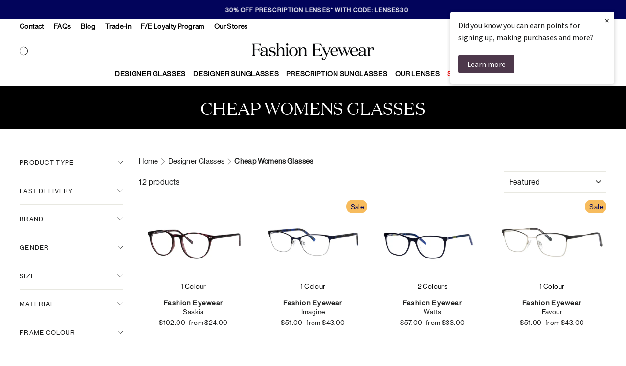

--- FILE ---
content_type: text/html; charset=utf-8
request_url: https://www.fashioneyewear.com/en-au/collections/womens-affordable-glasses
body_size: 57530
content:
<!doctype html>
<html class="no-js" lang="en" dir="ltr">
<head>
	<script src="//www.fashioneyewear.com/cdn/shop/files/pandectes-rules.js?v=10288445086133802590"></script>
	
  <meta charset="utf-8">

  

  <meta http-equiv="X-UA-Compatible" content="IE=edge">
  <meta name="viewport" content="width=device-width,initial-scale=1">
  <meta name="theme-color" content="#02045b">

  
  <meta name="google-site-verification" content="1FdfxBIO__tE9TfTQEhbVeD9zjMqM74s6w1Zi_GlDzk" />
  

  
  
  

  <link rel="preconnect" href="https://cdn.shopify.com">

  
  
  
  

  <link rel="dns-prefetch" href="https://ajax.googleapis.com">

  
  
  
  
<link rel="shortcut icon" href="//www.fashioneyewear.com/cdn/shop/files/FE_Favicon_32x32.png?v=1647256004" type="image/png" />

<title>Cheap Womens Glasses | Cheap Prescription &amp; Reading Glasses
&ndash; Fashion Eyewear AU</title>

			
<meta name="description" content="Shop affordable women&#39;s glasses online at Fashion Eyewear. Prescription options &amp; reading glasses from designer brands at great prices."><meta property="og:site_name" content="Fashion Eyewear">
  <meta property="og:url" content="https://www.fashioneyewear.com/en-au/collections/womens-affordable-glasses">
  <meta property="og:title" content="Cheap Womens Glasses | Cheap Prescription &amp; Reading Glasses">
  <meta property="og:type" content="website">
  <meta property="og:description" content="Shop affordable women&#39;s glasses online at Fashion Eyewear. Prescription options &amp; reading glasses from designer brands at great prices."><meta property="og:image" content="http://www.fashioneyewear.com/cdn/shop/files/FE_Logo_1_8c5bd215-5436-44f0-b93c-85b3cf58ef88.png?v=1647256913">
    <meta property="og:image:secure_url" content="https://www.fashioneyewear.com/cdn/shop/files/FE_Logo_1_8c5bd215-5436-44f0-b93c-85b3cf58ef88.png?v=1647256913">
    <meta property="og:image:width" content="1200">
    <meta property="og:image:height" content="628"><meta name="twitter:site" content="@fashioneyewear">
  <meta name="twitter:card" content="summary_large_image">
  <meta name="twitter:title" content="Cheap Womens Glasses | Cheap Prescription &amp; Reading Glasses">
  <meta name="twitter:description" content="Shop affordable women&#39;s glasses online at Fashion Eyewear. Prescription options &amp; reading glasses from designer brands at great prices.">
<style data-shopify>@font-face {
  font-family: "Tenor Sans";
  font-weight: 400;
  font-style: normal;
  font-display: swap;
  src: url("//www.fashioneyewear.com/cdn/fonts/tenor_sans/tenorsans_n4.966071a72c28462a9256039d3e3dc5b0cf314f65.woff2") format("woff2"),
       url("//www.fashioneyewear.com/cdn/fonts/tenor_sans/tenorsans_n4.2282841d948f9649ba5c3cad6ea46df268141820.woff") format("woff");
}

  @font-face {
  font-family: Outfit;
  font-weight: 300;
  font-style: normal;
  font-display: swap;
  src: url("//www.fashioneyewear.com/cdn/fonts/outfit/outfit_n3.8c97ae4c4fac7c2ea467a6dc784857f4de7e0e37.woff2") format("woff2"),
       url("//www.fashioneyewear.com/cdn/fonts/outfit/outfit_n3.b50a189ccde91f9bceee88f207c18c09f0b62a7b.woff") format("woff");
}


  @font-face {
  font-family: Outfit;
  font-weight: 600;
  font-style: normal;
  font-display: swap;
  src: url("//www.fashioneyewear.com/cdn/fonts/outfit/outfit_n6.dfcbaa80187851df2e8384061616a8eaa1702fdc.woff2") format("woff2"),
       url("//www.fashioneyewear.com/cdn/fonts/outfit/outfit_n6.88384e9fc3e36038624caccb938f24ea8008a91d.woff") format("woff");
}

  
  
</style><link href="//www.fashioneyewear.com/cdn/shop/t/4/assets/theme.css?v=35437194316516677181763549196" rel="stylesheet" type="text/css" media="all" />
<style data-shopify>:root {
    --typeHeaderPrimary: "Tenor Sans";
    --typeHeaderFallback: sans-serif;
    --typeHeaderSize: 36px;
    --typeHeaderWeight: 400;
    --typeHeaderLineHeight: 1;
    --typeHeaderSpacing: 0.0em;

    --typeBasePrimary:Outfit;
    --typeBaseFallback:sans-serif;
    --typeBaseSize: 16px;
    --typeBaseWeight: 300;
    --typeBaseSpacing: 0.025em;
    --typeBaseLineHeight: 1.4;

    --typeCollectionTitle: 20px;

    --iconWeight: 2px;
    --iconLinecaps: miter;

    
      --buttonRadius: 50px;
    

    --colorGridOverlayOpacity: 0.1;
  }

  

    
            
            
            @font-face {
                font-family: "Domaine Display Regular";
                src: url("//www.fashioneyewear.com/cdn/shop/t/4/assets/domaine-display-regular.woff2?v=106533900451584101181637619173") format("woff2");
                font-weight: normal;
                font-style: normal;
                font-display: swap;
            }

            @font-face {
                font-family: "NeueHaasGrotDisp 55Roman";
                src: url("//www.fashioneyewear.com/cdn/shop/t/4/assets/NeueHaasGrotDisp-55Roman-Web.woff2?v=34180127591681684131637619171") format("woff2"), url("//www.fashioneyewear.com/cdn/shop/t/4/assets/NeueHaasGrotDisp-55Roman-Web.woff?v=49066955526946583601637619170") format("woff");
                font-weight: normal;
                font-style: normal;
                font-display: swap;
            }
            
        
    
    :root {
        --typeHeaderPrimary: 'Domaine Display Regular';
        --typeHeaderWeight: normal;

        --typeBasePrimary: 'NeueHaasGrotDisp 55Roman';
        --typeBaseWeight: normal;
    }
    
    



  .placeholder-content {
    background-image: linear-gradient(100deg, #ffffff 40%, #f7f7f7 63%, #ffffff 79%);
  }</style><script>
    document.documentElement.className = document.documentElement.className.replace('no-js', 'js');

    window.theme = window.theme || {};
    theme.routes = {
      home: "/en-au",
      cart: "/en-au/cart.js",
      cartPage: "/en-au/cart",
      cartAdd: "/en-au/cart/add.js",
      cartChange: "/en-au/cart/change.js"
    };
    theme.strings = {
      soldOut: "Sold Out",
      unavailable: "Unavailable",
      inStockLabel: "In stock, ready to ship",
      stockLabel: "Low stock - [count] items left",
      willNotShipUntil: "Ready to ship [date]",
      willBeInStockAfter: "Back in stock [date]",
      waitingForStock: "Inventory on the way",
      savePrice: "Save [saved_amount]",
      cartEmpty: "Your cart is currently empty.",
      cartTermsConfirmation: "You must agree with the terms and conditions of sales to check out",
      searchCollections: "Collections:",
      searchPages: "Pages:",
      searchArticles: "Articles:"
    };
    theme.settings = {
      dynamicVariantsEnable: true,
      cartType: "drawer",
      isCustomerTemplate: false,
      moneyFormat: "${{amount}}",
      saveType: "percent",
      productImageSize: "landscape",
      productImageCover: false,
      predictiveSearch: true,
      predictiveSearchType: "product",
      quickView: false,
      themeName: 'Impulse',
      themeVersion: "5.1.2"
    };
  </script>

  
  <script>
    theme.routes.hw__search ="/en-au/search";
    theme.routes.hw__predictive_search ="/en-au/search/suggest";
  </script>
  

  
  

    

    <script>window.performance && window.performance.mark && window.performance.mark('shopify.content_for_header.start');</script><meta name="google-site-verification" content="OfMY4bonaB06bsuqy9oscMBHp_jiudeG0Vf0kSTVlhc">
<meta id="shopify-digital-wallet" name="shopify-digital-wallet" content="/60190458085/digital_wallets/dialog">
<meta name="shopify-checkout-api-token" content="25be956797ce1b8a2db20dd0e0bf0508">
<meta id="in-context-paypal-metadata" data-shop-id="60190458085" data-venmo-supported="false" data-environment="production" data-locale="en_US" data-paypal-v4="true" data-currency="AUD">
<link rel="alternate" type="application/atom+xml" title="Feed" href="/en-au/collections/womens-affordable-glasses.atom" />
<link rel="alternate" hreflang="x-default" href="https://www.fashioneyewear.com/collections/womens-affordable-glasses">
<link rel="alternate" hreflang="en-AU" href="https://www.fashioneyewear.com/en-au/collections/womens-affordable-glasses">
<link rel="alternate" hreflang="en-DE" href="https://www.fashioneyewear.com/en-de/collections/womens-affordable-glasses">
<link rel="alternate" hreflang="en-US" href="https://www.fashioneyewear.com/en-us/collections/womens-affordable-glasses">
<link rel="alternate" hreflang="en-CA" href="https://www.fashioneyewear.com/en-ca/collections/womens-affordable-glasses">
<link rel="alternate" hreflang="en-IE" href="https://www.fashioneyewear.com/en-ie/collections/womens-affordable-glasses">
<link rel="alternate" hreflang="en-GB" href="https://www.fashioneyewear.com/en-uk/collections/womens-affordable-glasses">
<link rel="alternate" hreflang="en-IN" href="https://www.fashioneyewear.com/en-in/collections/womens-affordable-glasses">
<link rel="alternate" hreflang="en-AE" href="https://www.fashioneyewear.com/en-ae/collections/womens-affordable-glasses">
<meta name="custom--disabled-hreflang--en-TA" content="https://www.fashioneyewear.com/collections/womens-affordable-glasses">
<link rel="alternate" type="application/json+oembed" href="https://www.fashioneyewear.com/en-au/collections/womens-affordable-glasses.oembed">
<script async="async" src="/checkouts/internal/preloads.js?locale=en-AU"></script>
<link rel="preconnect" href="https://shop.app" crossorigin="anonymous">
<script async="async" src="https://shop.app/checkouts/internal/preloads.js?locale=en-AU&shop_id=60190458085" crossorigin="anonymous"></script>
<script id="apple-pay-shop-capabilities" type="application/json">{"shopId":60190458085,"countryCode":"GB","currencyCode":"AUD","merchantCapabilities":["supports3DS"],"merchantId":"gid:\/\/shopify\/Shop\/60190458085","merchantName":"Fashion Eyewear","requiredBillingContactFields":["postalAddress","email","phone"],"requiredShippingContactFields":["postalAddress","email","phone"],"shippingType":"shipping","supportedNetworks":["visa","maestro","masterCard","amex","discover","elo"],"total":{"type":"pending","label":"Fashion Eyewear","amount":"1.00"},"shopifyPaymentsEnabled":true,"supportsSubscriptions":true}</script>
<script id="shopify-features" type="application/json">{"accessToken":"25be956797ce1b8a2db20dd0e0bf0508","betas":["rich-media-storefront-analytics"],"domain":"www.fashioneyewear.com","predictiveSearch":true,"shopId":60190458085,"locale":"en"}</script>
<script>var Shopify = Shopify || {};
Shopify.shop = "fashion-eyewear-uk.myshopify.com";
Shopify.locale = "en";
Shopify.currency = {"active":"AUD","rate":"2.0399796"};
Shopify.country = "AU";
Shopify.theme = {"name":"feglasses-shopify-theme\/master","id":128826999013,"schema_name":"Impulse","schema_version":"5.1.2","theme_store_id":null,"role":"main"};
Shopify.theme.handle = "null";
Shopify.theme.style = {"id":null,"handle":null};
Shopify.cdnHost = "www.fashioneyewear.com/cdn";
Shopify.routes = Shopify.routes || {};
Shopify.routes.root = "/en-au/";</script>
<script type="module">!function(o){(o.Shopify=o.Shopify||{}).modules=!0}(window);</script>
<script>!function(o){function n(){var o=[];function n(){o.push(Array.prototype.slice.apply(arguments))}return n.q=o,n}var t=o.Shopify=o.Shopify||{};t.loadFeatures=n(),t.autoloadFeatures=n()}(window);</script>
<script>
  window.ShopifyPay = window.ShopifyPay || {};
  window.ShopifyPay.apiHost = "shop.app\/pay";
  window.ShopifyPay.redirectState = null;
</script>
<script id="shop-js-analytics" type="application/json">{"pageType":"collection"}</script>
<script defer="defer" async type="module" src="//www.fashioneyewear.com/cdn/shopifycloud/shop-js/modules/v2/client.init-shop-cart-sync_BApSsMSl.en.esm.js"></script>
<script defer="defer" async type="module" src="//www.fashioneyewear.com/cdn/shopifycloud/shop-js/modules/v2/chunk.common_CBoos6YZ.esm.js"></script>
<script type="module">
  await import("//www.fashioneyewear.com/cdn/shopifycloud/shop-js/modules/v2/client.init-shop-cart-sync_BApSsMSl.en.esm.js");
await import("//www.fashioneyewear.com/cdn/shopifycloud/shop-js/modules/v2/chunk.common_CBoos6YZ.esm.js");

  window.Shopify.SignInWithShop?.initShopCartSync?.({"fedCMEnabled":true,"windoidEnabled":true});

</script>
<script>
  window.Shopify = window.Shopify || {};
  if (!window.Shopify.featureAssets) window.Shopify.featureAssets = {};
  window.Shopify.featureAssets['shop-js'] = {"shop-cart-sync":["modules/v2/client.shop-cart-sync_DJczDl9f.en.esm.js","modules/v2/chunk.common_CBoos6YZ.esm.js"],"init-fed-cm":["modules/v2/client.init-fed-cm_BzwGC0Wi.en.esm.js","modules/v2/chunk.common_CBoos6YZ.esm.js"],"init-windoid":["modules/v2/client.init-windoid_BS26ThXS.en.esm.js","modules/v2/chunk.common_CBoos6YZ.esm.js"],"shop-cash-offers":["modules/v2/client.shop-cash-offers_DthCPNIO.en.esm.js","modules/v2/chunk.common_CBoos6YZ.esm.js","modules/v2/chunk.modal_Bu1hFZFC.esm.js"],"shop-button":["modules/v2/client.shop-button_D_JX508o.en.esm.js","modules/v2/chunk.common_CBoos6YZ.esm.js"],"init-shop-email-lookup-coordinator":["modules/v2/client.init-shop-email-lookup-coordinator_DFwWcvrS.en.esm.js","modules/v2/chunk.common_CBoos6YZ.esm.js"],"shop-toast-manager":["modules/v2/client.shop-toast-manager_tEhgP2F9.en.esm.js","modules/v2/chunk.common_CBoos6YZ.esm.js"],"shop-login-button":["modules/v2/client.shop-login-button_DwLgFT0K.en.esm.js","modules/v2/chunk.common_CBoos6YZ.esm.js","modules/v2/chunk.modal_Bu1hFZFC.esm.js"],"avatar":["modules/v2/client.avatar_BTnouDA3.en.esm.js"],"init-shop-cart-sync":["modules/v2/client.init-shop-cart-sync_BApSsMSl.en.esm.js","modules/v2/chunk.common_CBoos6YZ.esm.js"],"pay-button":["modules/v2/client.pay-button_BuNmcIr_.en.esm.js","modules/v2/chunk.common_CBoos6YZ.esm.js"],"init-shop-for-new-customer-accounts":["modules/v2/client.init-shop-for-new-customer-accounts_DrjXSI53.en.esm.js","modules/v2/client.shop-login-button_DwLgFT0K.en.esm.js","modules/v2/chunk.common_CBoos6YZ.esm.js","modules/v2/chunk.modal_Bu1hFZFC.esm.js"],"init-customer-accounts-sign-up":["modules/v2/client.init-customer-accounts-sign-up_TlVCiykN.en.esm.js","modules/v2/client.shop-login-button_DwLgFT0K.en.esm.js","modules/v2/chunk.common_CBoos6YZ.esm.js","modules/v2/chunk.modal_Bu1hFZFC.esm.js"],"shop-follow-button":["modules/v2/client.shop-follow-button_C5D3XtBb.en.esm.js","modules/v2/chunk.common_CBoos6YZ.esm.js","modules/v2/chunk.modal_Bu1hFZFC.esm.js"],"checkout-modal":["modules/v2/client.checkout-modal_8TC_1FUY.en.esm.js","modules/v2/chunk.common_CBoos6YZ.esm.js","modules/v2/chunk.modal_Bu1hFZFC.esm.js"],"init-customer-accounts":["modules/v2/client.init-customer-accounts_C0Oh2ljF.en.esm.js","modules/v2/client.shop-login-button_DwLgFT0K.en.esm.js","modules/v2/chunk.common_CBoos6YZ.esm.js","modules/v2/chunk.modal_Bu1hFZFC.esm.js"],"lead-capture":["modules/v2/client.lead-capture_Cq0gfm7I.en.esm.js","modules/v2/chunk.common_CBoos6YZ.esm.js","modules/v2/chunk.modal_Bu1hFZFC.esm.js"],"shop-login":["modules/v2/client.shop-login_BmtnoEUo.en.esm.js","modules/v2/chunk.common_CBoos6YZ.esm.js","modules/v2/chunk.modal_Bu1hFZFC.esm.js"],"payment-terms":["modules/v2/client.payment-terms_BHOWV7U_.en.esm.js","modules/v2/chunk.common_CBoos6YZ.esm.js","modules/v2/chunk.modal_Bu1hFZFC.esm.js"]};
</script>
<script>(function() {
  var isLoaded = false;
  function asyncLoad() {
    if (isLoaded) return;
    isLoaded = true;
    var urls = ["https:\/\/dr4qe3ddw9y32.cloudfront.net\/awin-shopify-integration-code.js?aid=18465\u0026v=shopifyApp_5.2.5\u0026ts=1768256843229\u0026shop=fashion-eyewear-uk.myshopify.com","https:\/\/cdn.shopify.com\/s\/files\/1\/0601\/9045\/8085\/t\/4\/assets\/zendesk-embeddable.js?v=1639571075\u0026shop=fashion-eyewear-uk.myshopify.com","https:\/\/cdn-app.cart-bot.net\/public\/js\/append.js?shop=fashion-eyewear-uk.myshopify.com","https:\/\/s3.eu-west-1.amazonaws.com\/production-klarna-il-shopify-osm\/a6c5e37d3b587ca7438f15aa90b429b47085a035\/fashion-eyewear-uk.myshopify.com-1708618498067.js?shop=fashion-eyewear-uk.myshopify.com","https:\/\/cdn.rebuyengine.com\/onsite\/js\/rebuy.js?shop=fashion-eyewear-uk.myshopify.com"];
    for (var i = 0; i < urls.length; i++) {
      var s = document.createElement('script');
      s.type = 'text/javascript';
      s.async = true;
      s.src = urls[i];
      var x = document.getElementsByTagName('script')[0];
      x.parentNode.insertBefore(s, x);
    }
  };
  if(window.attachEvent) {
    window.attachEvent('onload', asyncLoad);
  } else {
    window.addEventListener('load', asyncLoad, false);
  }
})();</script>
<script id="__st">var __st={"a":60190458085,"offset":0,"reqid":"fb542938-d23d-4098-997d-9c64285a9261-1768867677","pageurl":"www.fashioneyewear.com\/en-au\/collections\/womens-affordable-glasses","u":"90f2a3bef90b","p":"collection","rtyp":"collection","rid":392632402149};</script>
<script>window.ShopifyPaypalV4VisibilityTracking = true;</script>
<script id="captcha-bootstrap">!function(){'use strict';const t='contact',e='account',n='new_comment',o=[[t,t],['blogs',n],['comments',n],[t,'customer']],c=[[e,'customer_login'],[e,'guest_login'],[e,'recover_customer_password'],[e,'create_customer']],r=t=>t.map((([t,e])=>`form[action*='/${t}']:not([data-nocaptcha='true']) input[name='form_type'][value='${e}']`)).join(','),a=t=>()=>t?[...document.querySelectorAll(t)].map((t=>t.form)):[];function s(){const t=[...o],e=r(t);return a(e)}const i='password',u='form_key',d=['recaptcha-v3-token','g-recaptcha-response','h-captcha-response',i],f=()=>{try{return window.sessionStorage}catch{return}},m='__shopify_v',_=t=>t.elements[u];function p(t,e,n=!1){try{const o=window.sessionStorage,c=JSON.parse(o.getItem(e)),{data:r}=function(t){const{data:e,action:n}=t;return t[m]||n?{data:e,action:n}:{data:t,action:n}}(c);for(const[e,n]of Object.entries(r))t.elements[e]&&(t.elements[e].value=n);n&&o.removeItem(e)}catch(o){console.error('form repopulation failed',{error:o})}}const l='form_type',E='cptcha';function T(t){t.dataset[E]=!0}const w=window,h=w.document,L='Shopify',v='ce_forms',y='captcha';let A=!1;((t,e)=>{const n=(g='f06e6c50-85a8-45c8-87d0-21a2b65856fe',I='https://cdn.shopify.com/shopifycloud/storefront-forms-hcaptcha/ce_storefront_forms_captcha_hcaptcha.v1.5.2.iife.js',D={infoText:'Protected by hCaptcha',privacyText:'Privacy',termsText:'Terms'},(t,e,n)=>{const o=w[L][v],c=o.bindForm;if(c)return c(t,g,e,D).then(n);var r;o.q.push([[t,g,e,D],n]),r=I,A||(h.body.append(Object.assign(h.createElement('script'),{id:'captcha-provider',async:!0,src:r})),A=!0)});var g,I,D;w[L]=w[L]||{},w[L][v]=w[L][v]||{},w[L][v].q=[],w[L][y]=w[L][y]||{},w[L][y].protect=function(t,e){n(t,void 0,e),T(t)},Object.freeze(w[L][y]),function(t,e,n,w,h,L){const[v,y,A,g]=function(t,e,n){const i=e?o:[],u=t?c:[],d=[...i,...u],f=r(d),m=r(i),_=r(d.filter((([t,e])=>n.includes(e))));return[a(f),a(m),a(_),s()]}(w,h,L),I=t=>{const e=t.target;return e instanceof HTMLFormElement?e:e&&e.form},D=t=>v().includes(t);t.addEventListener('submit',(t=>{const e=I(t);if(!e)return;const n=D(e)&&!e.dataset.hcaptchaBound&&!e.dataset.recaptchaBound,o=_(e),c=g().includes(e)&&(!o||!o.value);(n||c)&&t.preventDefault(),c&&!n&&(function(t){try{if(!f())return;!function(t){const e=f();if(!e)return;const n=_(t);if(!n)return;const o=n.value;o&&e.removeItem(o)}(t);const e=Array.from(Array(32),(()=>Math.random().toString(36)[2])).join('');!function(t,e){_(t)||t.append(Object.assign(document.createElement('input'),{type:'hidden',name:u})),t.elements[u].value=e}(t,e),function(t,e){const n=f();if(!n)return;const o=[...t.querySelectorAll(`input[type='${i}']`)].map((({name:t})=>t)),c=[...d,...o],r={};for(const[a,s]of new FormData(t).entries())c.includes(a)||(r[a]=s);n.setItem(e,JSON.stringify({[m]:1,action:t.action,data:r}))}(t,e)}catch(e){console.error('failed to persist form',e)}}(e),e.submit())}));const S=(t,e)=>{t&&!t.dataset[E]&&(n(t,e.some((e=>e===t))),T(t))};for(const o of['focusin','change'])t.addEventListener(o,(t=>{const e=I(t);D(e)&&S(e,y())}));const B=e.get('form_key'),M=e.get(l),P=B&&M;t.addEventListener('DOMContentLoaded',(()=>{const t=y();if(P)for(const e of t)e.elements[l].value===M&&p(e,B);[...new Set([...A(),...v().filter((t=>'true'===t.dataset.shopifyCaptcha))])].forEach((e=>S(e,t)))}))}(h,new URLSearchParams(w.location.search),n,t,e,['guest_login'])})(!0,!0)}();</script>
<script integrity="sha256-4kQ18oKyAcykRKYeNunJcIwy7WH5gtpwJnB7kiuLZ1E=" data-source-attribution="shopify.loadfeatures" defer="defer" src="//www.fashioneyewear.com/cdn/shopifycloud/storefront/assets/storefront/load_feature-a0a9edcb.js" crossorigin="anonymous"></script>
<script crossorigin="anonymous" defer="defer" src="//www.fashioneyewear.com/cdn/shopifycloud/storefront/assets/shopify_pay/storefront-65b4c6d7.js?v=20250812"></script>
<script data-source-attribution="shopify.dynamic_checkout.dynamic.init">var Shopify=Shopify||{};Shopify.PaymentButton=Shopify.PaymentButton||{isStorefrontPortableWallets:!0,init:function(){window.Shopify.PaymentButton.init=function(){};var t=document.createElement("script");t.src="https://www.fashioneyewear.com/cdn/shopifycloud/portable-wallets/latest/portable-wallets.en.js",t.type="module",document.head.appendChild(t)}};
</script>
<script data-source-attribution="shopify.dynamic_checkout.buyer_consent">
  function portableWalletsHideBuyerConsent(e){var t=document.getElementById("shopify-buyer-consent"),n=document.getElementById("shopify-subscription-policy-button");t&&n&&(t.classList.add("hidden"),t.setAttribute("aria-hidden","true"),n.removeEventListener("click",e))}function portableWalletsShowBuyerConsent(e){var t=document.getElementById("shopify-buyer-consent"),n=document.getElementById("shopify-subscription-policy-button");t&&n&&(t.classList.remove("hidden"),t.removeAttribute("aria-hidden"),n.addEventListener("click",e))}window.Shopify?.PaymentButton&&(window.Shopify.PaymentButton.hideBuyerConsent=portableWalletsHideBuyerConsent,window.Shopify.PaymentButton.showBuyerConsent=portableWalletsShowBuyerConsent);
</script>
<script data-source-attribution="shopify.dynamic_checkout.cart.bootstrap">document.addEventListener("DOMContentLoaded",(function(){function t(){return document.querySelector("shopify-accelerated-checkout-cart, shopify-accelerated-checkout")}if(t())Shopify.PaymentButton.init();else{new MutationObserver((function(e,n){t()&&(Shopify.PaymentButton.init(),n.disconnect())})).observe(document.body,{childList:!0,subtree:!0})}}));
</script>
<link id="shopify-accelerated-checkout-styles" rel="stylesheet" media="screen" href="https://www.fashioneyewear.com/cdn/shopifycloud/portable-wallets/latest/accelerated-checkout-backwards-compat.css" crossorigin="anonymous">
<style id="shopify-accelerated-checkout-cart">
        #shopify-buyer-consent {
  margin-top: 1em;
  display: inline-block;
  width: 100%;
}

#shopify-buyer-consent.hidden {
  display: none;
}

#shopify-subscription-policy-button {
  background: none;
  border: none;
  padding: 0;
  text-decoration: underline;
  font-size: inherit;
  cursor: pointer;
}

#shopify-subscription-policy-button::before {
  box-shadow: none;
}

      </style>
<link rel="stylesheet" media="screen" href="//www.fashioneyewear.com/cdn/shop/t/4/compiled_assets/styles.css?v=69722">
<script id="snippets-script" data-snippets="hallway-cart-shipping-notice" defer="defer" src="//www.fashioneyewear.com/cdn/shop/t/4/compiled_assets/snippet-scripts.js?v=69722"></script>
<script>window.performance && window.performance.mark && window.performance.mark('shopify.content_for_header.end');</script>

  
  

  
  
<!-- Store URL parameters in cart attributes -->
<script>
    (() => {
        // Configuration
        const desiredParams = ["utm_source","campaign_id","ad_id","utm_medium","gclid"]; // List of desired URL parameters
        const prefix = "_url_param__"; // Prefix string

        // Function to get URL parameters
        function getUrlParams() {
            const params = new URLSearchParams(window.location.search);
            return Array.from(params.entries()).reduce((acc, [key, value]) => {
                acc[key] = value;
                return acc;
            }, {});
        }

        // Function to add attributes to Shopify cart
        function addAttributesToCart(attributesToAdd) {
            const updates = { attributes: attributesToAdd };

            fetch(`${window.Shopify.routes.root}cart/update.js`, {
                method: 'POST',
                headers: {
                    'Content-Type': 'application/json'
                },
                body: JSON.stringify(updates)
            })
              .then(response => response.json())
              .then(data => {
                  //console.log('Cart attributes updated:', data);
              })
              .catch(error => {
                  console.error('Error updating cart attributes:', error);
              });
        }

        // Main execution
        const urlParams = getUrlParams();
        const attributes = {};

        desiredParams.forEach(param => {
            if (urlParams[param]) {
                attributes[`${prefix}${param}`] = urlParams[param];
            }
        });

        if (Object.keys(attributes).length > 0) {
            addAttributesToCart(attributes);
        }
    })();

    //# sourceURL=url-params.js
</script>

  

  <script src="//www.fashioneyewear.com/cdn/shop/t/4/assets/vendor-scripts-v10.js" defer="defer"></script>

  
  
  

      <link rel="preload" href="//www.fashioneyewear.com/cdn/shop/t/4/assets/country-flags.css" as="style" onload="this.onload=null;this.rel='stylesheet'">
      <noscript><link rel="stylesheet"  href="//www.fashioneyewear.com/cdn/shop/t/4/assets/country-flags.css"></noscript>
      
      

  
  

  

  
  <script src="//www.fashioneyewear.com/cdn/shop/t/4/assets/theme.js?v=84320332893028976691687855591" defer="defer"></script>
  

<!-- Hotjar Tracking Code -->
<script>
    (function(h,o,t,j,a,r){
        h.hj=h.hj||function(){(h.hj.q=h.hj.q||[]).push(arguments)};
        h._hjSettings={hjid:2797598,hjsv:6};
        a=o.getElementsByTagName('head')[0];
        r=o.createElement('script');r.async=1;
        r.src=t+h._hjSettings.hjid+j+h._hjSettings.hjsv;
        a.appendChild(r);
    })(window,document,'https://static.hotjar.com/c/hotjar-','.js?sv=');
</script>


<!--DOOFINDER-SHOPIFY-->
        
        <!--/DOOFINDER-SHOPIFY-->


  
  
<!-- TrustBox script -->
<script type="text/javascript" src="//widget.trustpilot.com/bootstrap/v5/tp.widget.bootstrap.min.js" async></script>
<!-- End TrustBox script -->


  
  <!-- Loyalty Lion -->
  <script>
  !function(t,n){var e=n.loyaltylion||[];if(!e.isLoyaltyLion){n.loyaltylion=e,void 0===n.lion&&(n.lion=e),e.version=2,e.isLoyaltyLion=!0;var o=n.URLSearchParams,i=n.sessionStorage,r="ll_loader_revision",a=(new Date).toISOString().replace(/-/g,""),s="function"==typeof o?function(){try{var t=new o(n.location.search).get(r);return t&&i.setItem(r,t),i.getItem(r)}catch(t){return""}}():null;c("https://sdk.loyaltylion.net/static/2/"+a.slice(0,8)+"/loader"+(s?"-"+s:"")+".js");var l=!1;e.init=function(t){if(l)throw new Error("Cannot call lion.init more than once");l=!0;var n=e._token=t.token;if(!n)throw new Error("Token must be supplied to lion.init");var o=[];function i(t,n){t[n]=function(){o.push([n,Array.prototype.slice.call(arguments,0)])}}"_push configure bootstrap shutdown on removeListener authenticateCustomer".split(" ").forEach(function(t){i(e,t)}),c("https://sdk.loyaltylion.net/sdk/start/"+a.slice(0,11)+"/"+n+".js"),e._initData=t,e._buffer=o}}function c(n){var e=t.getElementsByTagName("script")[0],o=t.createElement("script");o.src=n,o.crossOrigin="",e.parentNode.insertBefore(o,e)}}(document,window);

  
    
      loyaltylion.init({ token: "542e4cb8b005a0a19c905557f499fc41" });
    
  
</script>
  <!-- End Loyalty Lion -->
  

  

  


<!-- BEGIN app block: shopify://apps/pandectes-gdpr/blocks/banner/58c0baa2-6cc1-480c-9ea6-38d6d559556a -->
  
    
      <!-- TCF is active, scripts are loaded above -->
      
        <script>
          if (!window.PandectesRulesSettings) {
            window.PandectesRulesSettings = {"store":{"id":60190458085,"adminMode":false,"headless":false,"storefrontRootDomain":"","checkoutRootDomain":"","storefrontAccessToken":""},"banner":{"revokableTrigger":false,"cookiesBlockedByDefault":"7","hybridStrict":false,"isActive":true},"geolocation":{"brOnly":false,"caOnly":false,"chOnly":false,"euOnly":true,"jpOnly":false,"thOnly":false,"zaOnly":false,"canadaOnly":false,"globalVisibility":false},"blocker":{"isActive":false,"googleConsentMode":{"isActive":true,"id":"","analyticsId":"","adStorageCategory":4,"analyticsStorageCategory":2,"functionalityStorageCategory":1,"personalizationStorageCategory":1,"securityStorageCategory":0,"customEvent":false,"redactData":true,"urlPassthrough":false,"dataLayerProperty":"dataLayer","waitForUpdate":2000},"facebookPixel":{"isActive":false,"id":"","ldu":false},"microsoft":{},"rakuten":{"isActive":false,"cmp":false,"ccpa":false},"gpcIsActive":false,"klaviyoIsActive":false,"defaultBlocked":7,"patterns":{"whiteList":[],"blackList":{"1":[],"2":[],"4":[],"8":[]},"iframesWhiteList":[],"iframesBlackList":{"1":[],"2":[],"4":[],"8":[]},"beaconsWhiteList":[],"beaconsBlackList":{"1":[],"2":[],"4":[],"8":[]}}}};
            const rulesScript = document.createElement('script');
            window.PandectesRulesSettings.auto = true;
            rulesScript.src = "https://cdn.shopify.com/extensions/019bd5ea-1b0e-7a2f-9987-841d0997d3f9/gdpr-230/assets/pandectes-rules.js";
            const firstChild = document.head.firstChild;
            document.head.insertBefore(rulesScript, firstChild);
          }
        </script>
      
      <script>
        
          window.PandectesSettings = {"store":{"id":60190458085,"plan":"premium","theme":"feglasses-shopify-theme/master","primaryLocale":"en","adminMode":false,"headless":false,"storefrontRootDomain":"","checkoutRootDomain":"","storefrontAccessToken":""},"tsPublished":1753369155,"declaration":{"showPurpose":false,"showProvider":false,"declIntroText":"We use cookies to optimize website functionality, analyze the performance, and provide personalized experience to you. Some cookies are essential to make the website operate and function correctly. Those cookies cannot be disabled. In this window you can manage your preference of cookies.","showDateGenerated":true},"language":{"unpublished":[],"languageMode":"Single","fallbackLanguage":"en","languageDetection":"browser","languagesSupported":[]},"texts":{"managed":{"headerText":{"en":"We respect your privacy"},"consentText":{"en":"This website uses cookies to ensure you get the best experience."},"linkText":{"en":"Learn more"},"imprintText":{"en":"Imprint"},"googleLinkText":{"en":"Google's Privacy Terms"},"allowButtonText":{"en":"Accept"},"denyButtonText":{"en":"Decline"},"dismissButtonText":{"en":"Ok"},"leaveSiteButtonText":{"en":"Leave this site"},"preferencesButtonText":{"en":"Preferences"},"cookiePolicyText":{"en":"Cookie policy"},"preferencesPopupTitleText":{"en":"Manage consent preferences"},"preferencesPopupIntroText":{"en":"We use cookies to optimize website functionality, analyze the performance, and provide personalized experience to you. Some cookies are essential to make the website operate and function correctly. Those cookies cannot be disabled. In this window you can manage your preference of cookies."},"preferencesPopupSaveButtonText":{"en":"Save preferences"},"preferencesPopupCloseButtonText":{"en":"Close"},"preferencesPopupAcceptAllButtonText":{"en":"Accept all"},"preferencesPopupRejectAllButtonText":{"en":"Reject all"},"cookiesDetailsText":{"en":"Cookies details"},"preferencesPopupAlwaysAllowedText":{"en":"Always allowed"},"accessSectionParagraphText":{"en":"You have the right to request access to your data at any time."},"accessSectionTitleText":{"en":"Data portability"},"accessSectionAccountInfoActionText":{"en":"Personal data"},"accessSectionDownloadReportActionText":{"en":"Request export"},"accessSectionGDPRRequestsActionText":{"en":"Data subject requests"},"accessSectionOrdersRecordsActionText":{"en":"Orders"},"rectificationSectionParagraphText":{"en":"You have the right to request your data to be updated whenever you think it is appropriate."},"rectificationSectionTitleText":{"en":"Data Rectification"},"rectificationCommentPlaceholder":{"en":"Describe what you want to be updated"},"rectificationCommentValidationError":{"en":"Comment is required"},"rectificationSectionEditAccountActionText":{"en":"Request an update"},"erasureSectionTitleText":{"en":"Right to be forgotten"},"erasureSectionParagraphText":{"en":"You have the right to ask all your data to be erased. After that, you will no longer be able to access your account."},"erasureSectionRequestDeletionActionText":{"en":"Request personal data deletion"},"consentDate":{"en":"Consent date"},"consentId":{"en":"Consent ID"},"consentSectionChangeConsentActionText":{"en":"Change consent preference"},"consentSectionConsentedText":{"en":"You consented to the cookies policy of this website on"},"consentSectionNoConsentText":{"en":"You have not consented to the cookies policy of this website."},"consentSectionTitleText":{"en":"Your cookie consent"},"consentStatus":{"en":"Consent preference"},"confirmationFailureMessage":{"en":"Your request was not verified. Please try again and if problem persists, contact store owner for assistance"},"confirmationFailureTitle":{"en":"A problem occurred"},"confirmationSuccessMessage":{"en":"We will soon get back to you as to your request."},"confirmationSuccessTitle":{"en":"Your request is verified"},"guestsSupportEmailFailureMessage":{"en":"Your request was not submitted. Please try again and if problem persists, contact store owner for assistance."},"guestsSupportEmailFailureTitle":{"en":"A problem occurred"},"guestsSupportEmailPlaceholder":{"en":"E-mail address"},"guestsSupportEmailSuccessMessage":{"en":"If you are registered as a customer of this store, you will soon receive an email with instructions on how to proceed."},"guestsSupportEmailSuccessTitle":{"en":"Thank you for your request"},"guestsSupportEmailValidationError":{"en":"Email is not valid"},"guestsSupportInfoText":{"en":"Please login with your customer account to further proceed."},"submitButton":{"en":"Submit"},"submittingButton":{"en":"Submitting..."},"cancelButton":{"en":"Cancel"},"declIntroText":{"en":"We use cookies to optimize website functionality, analyze the performance, and provide personalized experience to you. Some cookies are essential to make the website operate and function correctly. Those cookies cannot be disabled. In this window you can manage your preference of cookies."},"declName":{"en":"Name"},"declPurpose":{"en":"Purpose"},"declType":{"en":"Type"},"declRetention":{"en":"Retention"},"declProvider":{"en":"Provider"},"declFirstParty":{"en":"First-party"},"declThirdParty":{"en":"Third-party"},"declSeconds":{"en":"seconds"},"declMinutes":{"en":"minutes"},"declHours":{"en":"hours"},"declDays":{"en":"days"},"declMonths":{"en":"months"},"declYears":{"en":"years"},"declSession":{"en":"Session"},"declDomain":{"en":"Domain"},"declPath":{"en":"Path"}},"categories":{"strictlyNecessaryCookiesTitleText":{"en":"Strictly necessary cookies"},"strictlyNecessaryCookiesDescriptionText":{"en":"These cookies are essential in order to enable you to move around the website and use its features, such as accessing secure areas of the website. The website cannot function properly without these cookies."},"functionalityCookiesTitleText":{"en":"Functional cookies"},"functionalityCookiesDescriptionText":{"en":"These cookies enable the site to provide enhanced functionality and personalisation. They may be set by us or by third party providers whose services we have added to our pages. If you do not allow these cookies then some or all of these services may not function properly."},"performanceCookiesTitleText":{"en":"Performance cookies"},"performanceCookiesDescriptionText":{"en":"These cookies enable us to monitor and improve the performance of our website. For example, they allow us to count visits, identify traffic sources and see which parts of the site are most popular."},"targetingCookiesTitleText":{"en":"Targeting cookies"},"targetingCookiesDescriptionText":{"en":"These cookies may be set through our site by our advertising partners. They may be used by those companies to build a profile of your interests and show you relevant adverts on other sites.    They do not store directly personal information, but are based on uniquely identifying your browser and internet device. If you do not allow these cookies, you will experience less targeted advertising."},"unclassifiedCookiesTitleText":{"en":"Unclassified cookies"},"unclassifiedCookiesDescriptionText":{"en":"Unclassified cookies are cookies that we are in the process of classifying, together with the providers of individual cookies."}},"auto":{}},"library":{"previewMode":false,"fadeInTimeout":0,"defaultBlocked":7,"showLink":true,"showImprintLink":false,"showGoogleLink":false,"enabled":true,"cookie":{"expiryDays":365,"secure":true,"domain":""},"dismissOnScroll":false,"dismissOnWindowClick":false,"dismissOnTimeout":false,"palette":{"popup":{"background":"#EDEFF5","backgroundForCalculations":{"a":1,"b":245,"g":239,"r":237},"text":"#000000"},"button":{"background":"transparent","backgroundForCalculations":{"a":1,"b":255,"g":255,"r":255},"text":"#000000","textForCalculation":{"a":1,"b":0,"g":0,"r":0},"border":"#000000"}},"content":{"href":"https://www.fashioneyewear.com/policies/privacy-policy","imprintHref":"/","close":"&#10005;","target":"","logo":"<img class=\"cc-banner-logo\" style=\"max-height: 40px;\" src=\"https://fashion-eyewear-uk.myshopify.com/cdn/shop/files/pandectes-banner-logo.png\" alt=\"Cookie banner\" />"},"window":"<div role=\"dialog\" aria-label=\"We respect your privacy\" aria-describedby=\"cookieconsent:desc\" id=\"pandectes-banner\" class=\"cc-window-wrapper cc-bottom-center-wrapper\"><div class=\"pd-cookie-banner-window cc-window {{classes}}\"><!--googleoff: all-->{{children}}<!--googleon: all--></div></div>","compliance":{"custom":"<div class=\"cc-compliance cc-highlight\">{{preferences}}{{allow}}</div>"},"type":"custom","layouts":{"basic":"{{logo}}{{messagelink}}{{compliance}}"},"position":"bottom-center","theme":"wired","revokable":false,"animateRevokable":false,"revokableReset":false,"revokableLogoUrl":"https://fashion-eyewear-uk.myshopify.com/cdn/shop/files/pandectes-reopen-logo.png","revokablePlacement":"bottom-left","revokableMarginHorizontal":15,"revokableMarginVertical":15,"static":false,"autoAttach":true,"hasTransition":true,"blacklistPage":[""],"elements":{"close":"<button aria-label=\"Close\" type=\"button\" class=\"cc-close\">{{close}}</button>","dismiss":"<button type=\"button\" class=\"cc-btn cc-btn-decision cc-dismiss\">{{dismiss}}</button>","allow":"<button type=\"button\" class=\"cc-btn cc-btn-decision cc-allow\">{{allow}}</button>","deny":"<button type=\"button\" class=\"cc-btn cc-btn-decision cc-deny\">{{deny}}</button>","preferences":"<button type=\"button\" class=\"cc-btn cc-settings\" onclick=\"Pandectes.fn.openPreferences()\">{{preferences}}</button>"}},"geolocation":{"brOnly":false,"caOnly":false,"chOnly":false,"euOnly":true,"jpOnly":false,"thOnly":false,"zaOnly":false,"canadaOnly":false,"globalVisibility":false},"dsr":{"guestsSupport":false,"accessSectionDownloadReportAuto":false},"banner":{"resetTs":1709814134,"extraCss":"        .cc-banner-logo {max-width: 24em!important;}    @media(min-width: 768px) {.cc-window.cc-floating{max-width: 24em!important;width: 24em!important;}}    .cc-message, .pd-cookie-banner-window .cc-header, .cc-logo {text-align: left}    .cc-window-wrapper{z-index: 2147483647;}    .cc-window{z-index: 2147483647;font-family: inherit;}    .pd-cookie-banner-window .cc-header{font-family: inherit;}    .pd-cp-ui{font-family: inherit; background-color: #EDEFF5;color:#000000;}    button.pd-cp-btn, a.pd-cp-btn{}    input + .pd-cp-preferences-slider{background-color: rgba(0, 0, 0, 0.3)}    .pd-cp-scrolling-section::-webkit-scrollbar{background-color: rgba(0, 0, 0, 0.3)}    input:checked + .pd-cp-preferences-slider{background-color: rgba(0, 0, 0, 1)}    .pd-cp-scrolling-section::-webkit-scrollbar-thumb {background-color: rgba(0, 0, 0, 1)}    .pd-cp-ui-close{color:#000000;}    .pd-cp-preferences-slider:before{background-color: #EDEFF5}    .pd-cp-title:before {border-color: #000000!important}    .pd-cp-preferences-slider{background-color:#000000}    .pd-cp-toggle{color:#000000!important}    @media(max-width:699px) {.pd-cp-ui-close-top svg {fill: #000000}}    .pd-cp-toggle:hover,.pd-cp-toggle:visited,.pd-cp-toggle:active{color:#000000!important}    .pd-cookie-banner-window {}  ","customJavascript":{},"showPoweredBy":false,"logoHeight":40,"revokableTrigger":false,"hybridStrict":false,"cookiesBlockedByDefault":"7","isActive":true,"implicitSavePreferences":true,"cookieIcon":false,"blockBots":false,"showCookiesDetails":true,"hasTransition":true,"blockingPage":false,"showOnlyLandingPage":false,"leaveSiteUrl":"https://www.google.com","linkRespectStoreLang":false},"cookies":{"0":[{"name":"localization","type":"http","domain":"www.fashioneyewear.com","path":"/en-ie","provider":"Shopify","firstParty":true,"retention":"1 year(s)","expires":1,"unit":"declYears","purpose":{"en":"Shopify store localization"}},{"name":"secure_customer_sig","type":"http","domain":"www.fashioneyewear.com","path":"/","provider":"Shopify","firstParty":true,"retention":"1 year(s)","expires":1,"unit":"declYears","purpose":{"en":"Used in connection with customer login."}},{"name":"_cmp_a","type":"http","domain":".fashioneyewear.com","path":"/","provider":"Shopify","firstParty":false,"retention":"1 day(s)","expires":1,"unit":"declDays","purpose":{"en":"Used for managing customer privacy settings."}},{"name":"keep_alive","type":"http","domain":"www.fashioneyewear.com","path":"/","provider":"Shopify","firstParty":true,"retention":"30 minute(s)","expires":30,"unit":"declMinutes","purpose":{"en":"Used in connection with buyer localization."}},{"name":"shopify_pay_redirect","type":"http","domain":"www.fashioneyewear.com","path":"/","provider":"Shopify","firstParty":true,"retention":"1 hour(s)","expires":1,"unit":"declHours","purpose":{"en":"The cookie is necessary for the secure checkout and payment function on the website. This function is provided by shopify.com."}},{"name":"_tracking_consent","type":"http","domain":".fashioneyewear.com","path":"/","provider":"Shopify","firstParty":false,"retention":"1 year(s)","expires":1,"unit":"declYears","purpose":{"en":"Tracking preferences."}},{"name":"__cfruid","type":"http","domain":".fashioneyewear.zendesk.com","path":"/","provider":"HubSpot","firstParty":false,"retention":"Session","expires":-54,"unit":"declYears","purpose":{"en":"This is set by HubSpot’s CDN provider because of their rate limiting policies."}},{"name":"cart_currency","type":"http","domain":"www.fashioneyewear.com","path":"/","provider":"Shopify","firstParty":true,"retention":"2 ","expires":2,"unit":"declSession","purpose":{"en":"The cookie is necessary for the secure checkout and payment function on the website. This function is provided by shopify.com."}},{"name":"wpm-domain-test","type":"http","domain":"com","path":"/","provider":"Shopify","firstParty":false,"retention":"Session","expires":1,"unit":"declSeconds","purpose":{"en":"Used to test the storage of parameters about products added to the cart or payment currency"}},{"name":"_pandectes_gdpr","type":"http","domain":".www.fashioneyewear.com","path":"/","provider":"Pandectes","firstParty":true,"retention":"1 year(s)","expires":1,"unit":"declYears","purpose":{"en":"Used for the functionality of the cookies consent banner."}},{"name":"_secure_session_id","type":"http","domain":"www.fashioneyewear.com","path":"/","provider":"Shopify","firstParty":true,"retention":"1 month(s)","expires":1,"unit":"declMonths","purpose":{"en":"Used in connection with navigation through a storefront."}},{"name":"checkout","type":"http","domain":"www.fashioneyewear.com","path":"/60190458085/checkouts/86699db88126ff8eb149ba02ab487407","provider":"Shopify","firstParty":true,"retention":"3 ","expires":3,"unit":"declSession","purpose":{"en":"Used in connection with checkout."}},{"name":"checkout_token","type":"http","domain":"www.fashioneyewear.com","path":"/60190458085","provider":"Shopify","firstParty":true,"retention":"1 year(s)","expires":1,"unit":"declYears","purpose":{"en":"Used in connection with checkout."}},{"name":"cart","type":"http","domain":"www.fashioneyewear.com","path":"/","provider":"Shopify","firstParty":true,"retention":"2 ","expires":2,"unit":"declSession","purpose":{"en":"Necessary for the shopping cart functionality on the website."}},{"name":"cart_sig","type":"http","domain":"www.fashioneyewear.com","path":"/","provider":"Shopify","firstParty":true,"retention":"2 ","expires":2,"unit":"declSession","purpose":{"en":"Shopify analytics."}},{"name":"cart_ts","type":"http","domain":"www.fashioneyewear.com","path":"/","provider":"Shopify","firstParty":true,"retention":"2 ","expires":2,"unit":"declSession","purpose":{"en":"Used in connection with checkout."}}],"1":[{"name":"_pinterest_ct_ua","type":"http","domain":".ct.pinterest.com","path":"/","provider":"Pinterest","firstParty":false,"retention":"1 year(s)","expires":1,"unit":"declYears","purpose":{"en":"Used to group actions across pages."}},{"name":"locale_bar_accepted","type":"http","domain":"www.fashioneyewear.com","path":"/","provider":"GrizzlyAppsSRL","firstParty":true,"retention":"Session","expires":-54,"unit":"declYears","purpose":{"en":"This cookie is provided by the app (BEST Currency Converter) and is used to secure the currency chosen by the customer."}},{"name":"wpm-domain-test","type":"http","domain":"www.fashioneyewear.com","path":"/","provider":"Shopify","firstParty":true,"retention":"Session","expires":1,"unit":"declSeconds","purpose":{"en":"Used to test the storage of parameters about products added to the cart or payment currency"}},{"name":"wpm-domain-test","type":"http","domain":"fashioneyewear.com","path":"/","provider":"Shopify","firstParty":false,"retention":"Session","expires":1,"unit":"declSeconds","purpose":{"en":"Used to test the storage of parameters about products added to the cart or payment currency"}},{"name":"_hjSession_2797598","type":"http","domain":".fashioneyewear.com","path":"/","provider":"Hotjar","firstParty":false,"retention":"30 minute(s)","expires":30,"unit":"declMinutes","purpose":{"en":""}},{"name":"_hjSessionUser_2797598","type":"http","domain":".fashioneyewear.com","path":"/","provider":"Hotjar","firstParty":false,"retention":"1 year(s)","expires":1,"unit":"declYears","purpose":{"en":""}}],"2":[{"name":"_shopify_y","type":"http","domain":".fashioneyewear.com","path":"/","provider":"Shopify","firstParty":false,"retention":"1 year(s)","expires":1,"unit":"declYears","purpose":{"en":"Shopify analytics."}},{"name":"_orig_referrer","type":"http","domain":".fashioneyewear.com","path":"/","provider":"Shopify","firstParty":false,"retention":"2 ","expires":2,"unit":"declSession","purpose":{"en":"Tracks landing pages."}},{"name":"_landing_page","type":"http","domain":".fashioneyewear.com","path":"/","provider":"Shopify","firstParty":false,"retention":"2 ","expires":2,"unit":"declSession","purpose":{"en":"Tracks landing pages."}},{"name":"_shopify_s","type":"http","domain":".fashioneyewear.com","path":"/","provider":"Shopify","firstParty":false,"retention":"30 minute(s)","expires":30,"unit":"declMinutes","purpose":{"en":"Shopify analytics."}},{"name":"_shopify_sa_t","type":"http","domain":".fashioneyewear.com","path":"/","provider":"Shopify","firstParty":false,"retention":"30 minute(s)","expires":30,"unit":"declMinutes","purpose":{"en":"Shopify analytics relating to marketing & referrals."}},{"name":"_shopify_sa_p","type":"http","domain":".fashioneyewear.com","path":"/","provider":"Shopify","firstParty":false,"retention":"30 minute(s)","expires":30,"unit":"declMinutes","purpose":{"en":"Shopify analytics relating to marketing & referrals."}},{"name":"_ga","type":"http","domain":".fashioneyewear.com","path":"/","provider":"Google","firstParty":false,"retention":"1 year(s)","expires":1,"unit":"declYears","purpose":{"en":"Cookie is set by Google Analytics with unknown functionality"}},{"name":"_clck","type":"http","domain":".fashioneyewear.com","path":"/","provider":"Microsoft","firstParty":false,"retention":"1 year(s)","expires":1,"unit":"declYears","purpose":{"en":"Used by Microsoft Clarity to store a unique user ID."}},{"name":"_gid","type":"http","domain":".fashioneyewear.com","path":"/","provider":"Google","firstParty":false,"retention":"1 day(s)","expires":1,"unit":"declDays","purpose":{"en":"Cookie is placed by Google Analytics to count and track pageviews."}},{"name":"_gat","type":"http","domain":".fashioneyewear.com","path":"/","provider":"Google","firstParty":false,"retention":"1 minute(s)","expires":1,"unit":"declMinutes","purpose":{"en":"Cookie is placed by Google Analytics to filter requests from bots."}},{"name":"_clsk","type":"http","domain":".fashioneyewear.com","path":"/","provider":"Microsoft","firstParty":false,"retention":"1 day(s)","expires":1,"unit":"declDays","purpose":{"en":"Used by Microsoft Clarity to store a unique user ID.\t"}},{"name":"epb_previous_pathname","type":"http","domain":"www.fashioneyewear.com","path":"/","provider":"Hextom","firstParty":true,"retention":"Session","expires":-54,"unit":"declYears","purpose":{"en":"Used by Hextom promotion bar."}},{"name":"__attentive_id","type":"http","domain":"www.fashioneyewear.com","path":"/","provider":"Attentive","firstParty":true,"retention":"1 year(s)","expires":1,"unit":"declYears","purpose":{"en":"Used by attentive sms services."}},{"name":"__attentive_cco","type":"http","domain":"www.fashioneyewear.com","path":"/","provider":"Attentive","firstParty":true,"retention":"1 year(s)","expires":1,"unit":"declYears","purpose":{"en":"Used by attentive sms services."}},{"name":"_attn_","type":"http","domain":"www.fashioneyewear.com","path":"/","provider":"Attentive","firstParty":true,"retention":"1 year(s)","expires":1,"unit":"declYears","purpose":{"en":"Used by attentive sms services."}},{"name":"__attentive_dv","type":"http","domain":"www.fashioneyewear.com","path":"/","provider":"Attentive","firstParty":true,"retention":"1 day(s)","expires":1,"unit":"declDays","purpose":{"en":"Used by attentive sms services."}},{"name":"AWSALBCORS","type":"http","domain":"widget-mediator.zopim.com","path":"/","provider":"Amazon","firstParty":false,"retention":"1 ","expires":1,"unit":"declSession","purpose":{"en":"Used as a second stickiness cookie by Amazon that has additionally the SameSite attribute."}},{"name":"__attentive_pv","type":"http","domain":"www.fashioneyewear.com","path":"/","provider":"Attentive","firstParty":true,"retention":"30 minute(s)","expires":30,"unit":"declMinutes","purpose":{"en":"Used by attentive sms services."}},{"name":"__attentive_ss_referrer","type":"http","domain":"www.fashioneyewear.com","path":"/","provider":"Attentive","firstParty":true,"retention":"30 minute(s)","expires":30,"unit":"declMinutes","purpose":{"en":"Used by attentive sms services."}},{"name":"_shopify_s","type":"http","domain":"com","path":"/","provider":"Shopify","firstParty":false,"retention":"Session","expires":1,"unit":"declSeconds","purpose":{"en":"Shopify analytics."}},{"name":"_shopify_s","type":"http","domain":".www.fashioneyewear.com","path":"/","provider":"Shopify","firstParty":true,"retention":"31 minute(s)","expires":31,"unit":"declMinutes","purpose":{"en":"Shopify analytics."}},{"name":"_shopify_sa_t","type":"http","domain":".www.fashioneyewear.com","path":"/","provider":"Shopify","firstParty":true,"retention":"31 minute(s)","expires":31,"unit":"declMinutes","purpose":{"en":"Shopify analytics relating to marketing & referrals."}},{"name":"_shopify_sa_p","type":"http","domain":".www.fashioneyewear.com","path":"/","provider":"Shopify","firstParty":true,"retention":"31 minute(s)","expires":31,"unit":"declMinutes","purpose":{"en":"Shopify analytics relating to marketing & referrals."}},{"name":"_boomr_clss","type":"html_local","domain":"https://www.fashioneyewear.com","path":"/","provider":"Shopify","firstParty":true,"retention":"Local Storage","expires":1,"unit":"declYears","purpose":{"en":"Used to monitor and optimize the performance of Shopify stores."}},{"name":"_ga_PFYG9F9NG7","type":"http","domain":".fashioneyewear.com","path":"/","provider":"Google","firstParty":false,"retention":"1 year(s)","expires":1,"unit":"declYears","purpose":{"en":""}},{"name":"bugsnag-anonymous-id","type":"html_local","domain":"https://pay.shopify.com","path":"/","provider":"Unknown","firstParty":false,"retention":"Local Storage","expires":1,"unit":"declYears","purpose":{"en":""}}],"4":[{"name":"_gcl_au","type":"http","domain":".fashioneyewear.com","path":"/","provider":"Google","firstParty":false,"retention":"3 month(s)","expires":3,"unit":"declMonths","purpose":{"en":"Cookie is placed by Google Tag Manager to track conversions."}},{"name":"_uetsid","type":"http","domain":".fashioneyewear.com","path":"/","provider":"Bing","firstParty":false,"retention":"1 day(s)","expires":1,"unit":"declDays","purpose":{"en":"This cookie is used by Bing to determine what ads should be shown that may be relevant to the end user perusing the site."}},{"name":"_uetvid","type":"http","domain":".fashioneyewear.com","path":"/","provider":"Bing","firstParty":false,"retention":"1 year(s)","expires":1,"unit":"declYears","purpose":{"en":"Used to track visitors on multiple websites, in order to present relevant advertisement based on the visitor's preferences."}},{"name":"__kla_id","type":"http","domain":"www.fashioneyewear.com","path":"/","provider":"Klaviyo","firstParty":true,"retention":"1 year(s)","expires":1,"unit":"declYears","purpose":{"en":"Tracks when someone clicks through a Klaviyo email to your website."}},{"name":"MUID","type":"http","domain":".bing.com","path":"/","provider":"Microsoft","firstParty":false,"retention":"1 year(s)","expires":1,"unit":"declYears","purpose":{"en":"Cookie is placed by Microsoft to track visits across websites."}},{"name":"_fbp","type":"http","domain":".fashioneyewear.com","path":"/","provider":"Facebook","firstParty":false,"retention":"3 month(s)","expires":3,"unit":"declMonths","purpose":{"en":"Cookie is placed by Facebook to track visits across websites."}},{"name":"_pin_unauth","type":"http","domain":".fashioneyewear.com","path":"/","provider":"Pinterest","firstParty":false,"retention":"1 year(s)","expires":1,"unit":"declYears","purpose":{"en":"Used to group actions for users who cannot be identified by Pinterest."}},{"name":"MUID","type":"http","domain":".clarity.ms","path":"/","provider":"Microsoft","firstParty":false,"retention":"1 year(s)","expires":1,"unit":"declYears","purpose":{"en":"Cookie is placed by Microsoft to track visits across websites."}},{"name":"IDE","type":"http","domain":".doubleclick.net","path":"/","provider":"Google","firstParty":false,"retention":"1 year(s)","expires":1,"unit":"declYears","purpose":{"en":"To measure the visitors’ actions after they click through from an advert. Expires after 1 year."}},{"name":"fr","type":"http","domain":".facebook.com","path":"/","provider":"Facebook","firstParty":false,"retention":"3 month(s)","expires":3,"unit":"declMonths","purpose":{"en":"Is used to deliver, measure and improve the relevancy of ads"}},{"name":"lastExternalReferrer","type":"html_local","domain":"https://www.fashioneyewear.com","path":"/","provider":"Facebook","firstParty":true,"retention":"Local Storage","expires":1,"unit":"declYears","purpose":{"en":"Detects how the user reached the website by registering their last URL-address."}},{"name":"lastExternalReferrerTime","type":"html_local","domain":"https://www.fashioneyewear.com","path":"/","provider":"Facebook","firstParty":true,"retention":"Local Storage","expires":1,"unit":"declYears","purpose":{"en":"Contains the timestamp of the last update of the lastExternalReferrer cookie."}}],"8":[{"name":"_uetsid","type":"html_local","domain":"https://www.fashioneyewear.com","path":"/","provider":"Unknown","firstParty":true,"retention":"Local Storage","expires":1,"unit":"declYears","purpose":{"en":"This cookie is used by Bing to determine what ads should be shown that may be relevant to the end user perusing the site."}},{"name":"_uetvid","type":"html_local","domain":"https://www.fashioneyewear.com","path":"/","provider":"Unknown","firstParty":true,"retention":"Local Storage","expires":1,"unit":"declYears","purpose":{"en":"Used to track visitors on multiple websites, in order to present relevant advertisement based on the visitor's preferences."}},{"name":"_attn_","type":"html_session","domain":"https://www.fashioneyewear.com","path":"/","provider":"Unknown","firstParty":true,"retention":"Session","expires":1,"unit":"declYears","purpose":{"en":"Used by attentive sms services."}},{"name":"CLID","type":"http","domain":"www.clarity.ms","path":"/","provider":"Unknown","firstParty":false,"retention":"1 year(s)","expires":1,"unit":"declYears","purpose":{"en":""}},{"name":"sf_id","type":"http","domain":".fashioneyewear.com","path":"/","provider":"Unknown","firstParty":false,"retention":"1 year(s)","expires":1,"unit":"declYears","purpose":{"en":""}},{"name":"MR","type":"http","domain":".c.bing.com","path":"/","provider":"Unknown","firstParty":false,"retention":"1 ","expires":1,"unit":"declSession","purpose":{"en":""}},{"name":"SRM_B","type":"http","domain":".c.bing.com","path":"/","provider":"Unknown","firstParty":false,"retention":"1 year(s)","expires":1,"unit":"declYears","purpose":{"en":""}},{"name":"SM","type":"http","domain":".c.clarity.ms","path":"/","provider":"Unknown","firstParty":false,"retention":"Session","expires":-54,"unit":"declYears","purpose":{"en":""}},{"name":"ANONCHK","type":"http","domain":".c.clarity.ms","path":"/","provider":"Unknown","firstParty":false,"retention":"10 minute(s)","expires":10,"unit":"declMinutes","purpose":{"en":""}},{"name":"ar_debug","type":"http","domain":".pinterest.com","path":"/","provider":"Unknown","firstParty":false,"retention":"1 year(s)","expires":1,"unit":"declYears","purpose":{"en":""}},{"name":"twk_idm_key","type":"http","domain":"www.fashioneyewear.com","path":"/","provider":"Unknown","firstParty":true,"retention":"Session","expires":-54,"unit":"declYears","purpose":{"en":""}},{"name":"MR","type":"http","domain":".c.clarity.ms","path":"/","provider":"Unknown","firstParty":false,"retention":"1 ","expires":1,"unit":"declSession","purpose":{"en":""}},{"name":"_rsession","type":"http","domain":"www.fashioneyewear.com","path":"/","provider":"Unknown","firstParty":true,"retention":"30 minute(s)","expires":30,"unit":"declMinutes","purpose":{"en":""}},{"name":"TawkConnectionTime","type":"http","domain":"www.fashioneyewear.com","path":"/","provider":"Unknown","firstParty":true,"retention":"Session","expires":-54,"unit":"declYears","purpose":{"en":""}},{"name":"_ruid","type":"http","domain":"www.fashioneyewear.com","path":"/","provider":"Unknown","firstParty":true,"retention":"1 year(s)","expires":1,"unit":"declYears","purpose":{"en":""}},{"name":"__zlcmid","type":"http","domain":".fashioneyewear.com","path":"/","provider":"Unknown","firstParty":false,"retention":"1 year(s)","expires":1,"unit":"declYears","purpose":{"en":""}},{"name":"_hjTLDTest","type":"http","domain":"fashioneyewear.com","path":"/","provider":"Unknown","firstParty":false,"retention":"Session","expires":1,"unit":"declSeconds","purpose":{"en":""}},{"name":"cookies.js","type":"http","domain":"www.fashioneyewear.com","path":"/","provider":"Unknown","firstParty":true,"retention":"Session","expires":1,"unit":"declSeconds","purpose":{"en":""}},{"name":"_sp_root_domain_test_1709814207151","type":"http","domain":"com","path":"/","provider":"Unknown","firstParty":false,"retention":"Session","expires":1,"unit":"declSeconds","purpose":{"en":""}},{"name":"MSPTC","type":"http","domain":".bing.com","path":"/","provider":"Unknown","firstParty":false,"retention":"1 year(s)","expires":1,"unit":"declYears","purpose":{"en":""}},{"name":"_sp_root_domain_test_1709814237884","type":"http","domain":"com","path":"/","provider":"Unknown","firstParty":false,"retention":"Session","expires":1,"unit":"declSeconds","purpose":{"en":""}},{"name":"_sp_root_domain_test_1709814300194","type":"http","domain":"fashioneyewear.com","path":"/","provider":"Unknown","firstParty":false,"retention":"Session","expires":1,"unit":"declSeconds","purpose":{"en":""}},{"name":"_sp_root_domain_test_1709814237884","type":"http","domain":"fashioneyewear.com","path":"/","provider":"Unknown","firstParty":false,"retention":"Session","expires":1,"unit":"declSeconds","purpose":{"en":""}},{"name":"_sp_root_domain_test_1709814207151","type":"http","domain":"fashioneyewear.com","path":"/","provider":"Unknown","firstParty":false,"retention":"Session","expires":1,"unit":"declSeconds","purpose":{"en":""}},{"name":"zte2095","type":"http","domain":"fashioneyewear.com","path":"/","provider":"Unknown","firstParty":false,"retention":"Session","expires":1,"unit":"declSeconds","purpose":{"en":""}},{"name":"_sp_root_domain_test_1709814330943","type":"http","domain":"com","path":"/","provider":"Unknown","firstParty":false,"retention":"Session","expires":1,"unit":"declSeconds","purpose":{"en":""}},{"name":"_sp_root_domain_test_1709814268640","type":"http","domain":"com","path":"/","provider":"Unknown","firstParty":false,"retention":"Session","expires":1,"unit":"declSeconds","purpose":{"en":""}},{"name":"_sp_root_domain_test_1709814330943","type":"http","domain":"fashioneyewear.com","path":"/","provider":"Unknown","firstParty":false,"retention":"Session","expires":1,"unit":"declSeconds","purpose":{"en":""}},{"name":"_sp_root_domain_test_1709814268640","type":"http","domain":"fashioneyewear.com","path":"/","provider":"Unknown","firstParty":false,"retention":"Session","expires":1,"unit":"declSeconds","purpose":{"en":""}},{"name":"_sp_root_domain_test_1709814300194","type":"http","domain":"com","path":"/","provider":"Unknown","firstParty":false,"retention":"Session","expires":1,"unit":"declSeconds","purpose":{"en":""}},{"name":"_sp_root_domain_test_1709814337180","type":"http","domain":"fashioneyewear.com","path":"/","provider":"Unknown","firstParty":false,"retention":"Session","expires":1,"unit":"declSeconds","purpose":{"en":""}},{"name":"_sp_root_domain_test_1709814368866","type":"http","domain":"com","path":"/","provider":"Unknown","firstParty":false,"retention":"Session","expires":1,"unit":"declSeconds","purpose":{"en":""}},{"name":"_sp_root_domain_test_1709814368866","type":"http","domain":"fashioneyewear.com","path":"/","provider":"Unknown","firstParty":false,"retention":"Session","expires":1,"unit":"declSeconds","purpose":{"en":""}},{"name":"checkout_legacy","type":"http","domain":"www.fashioneyewear.com","path":"/60190458085/checkouts/86699db88126ff8eb149ba02ab487407","provider":"Unknown","firstParty":true,"retention":"3 ","expires":3,"unit":"declSession","purpose":{"en":""}},{"name":"_sp_root_domain_test_1709814333831","type":"http","domain":"com","path":"/","provider":"Unknown","firstParty":false,"retention":"Session","expires":1,"unit":"declSeconds","purpose":{"en":""}},{"name":"_sp_root_domain_test_1709814333831","type":"http","domain":"fashioneyewear.com","path":"/","provider":"Unknown","firstParty":false,"retention":"Session","expires":1,"unit":"declSeconds","purpose":{"en":""}},{"name":"_sp_root_domain_test_1709814337180","type":"http","domain":"com","path":"/","provider":"Unknown","firstParty":false,"retention":"Session","expires":1,"unit":"declSeconds","purpose":{"en":""}},{"name":"_checkout_queue_token","type":"http","domain":"www.fashioneyewear.com","path":"/","provider":"Unknown","firstParty":true,"retention":"1 hour(s)","expires":1,"unit":"declHours","purpose":{"en":""}},{"name":"_checkout_queue_checkout_token","type":"http","domain":"www.fashioneyewear.com","path":"/","provider":"Unknown","firstParty":true,"retention":"1 hour(s)","expires":1,"unit":"declHours","purpose":{"en":""}},{"name":"checkout_token_legacy","type":"http","domain":"www.fashioneyewear.com","path":"/60190458085","provider":"Unknown","firstParty":true,"retention":"1 year(s)","expires":1,"unit":"declYears","purpose":{"en":""}},{"name":"_sp_root_domain_test_1709814440460","type":"http","domain":"com","path":"/","provider":"Unknown","firstParty":false,"retention":"Session","expires":1,"unit":"declSeconds","purpose":{"en":""}},{"name":"_sp_root_domain_test_1709814440460","type":"http","domain":"fashioneyewear.com","path":"/","provider":"Unknown","firstParty":false,"retention":"Session","expires":1,"unit":"declSeconds","purpose":{"en":""}},{"name":"_sp_root_domain_test_1709814470706","type":"http","domain":"com","path":"/","provider":"Unknown","firstParty":false,"retention":"Session","expires":1,"unit":"declSeconds","purpose":{"en":""}},{"name":"_sp_root_domain_test_1709814399828","type":"http","domain":"com","path":"/","provider":"Unknown","firstParty":false,"retention":"Session","expires":1,"unit":"declSeconds","purpose":{"en":""}},{"name":"_sp_root_domain_test_1709814399828","type":"http","domain":"fashioneyewear.com","path":"/","provider":"Unknown","firstParty":false,"retention":"Session","expires":1,"unit":"declSeconds","purpose":{"en":""}},{"name":"_sp_root_domain_test_1709814408135","type":"http","domain":"com","path":"/","provider":"Unknown","firstParty":false,"retention":"Session","expires":1,"unit":"declSeconds","purpose":{"en":""}},{"name":"_sp_root_domain_test_1709814408135","type":"http","domain":"fashioneyewear.com","path":"/","provider":"Unknown","firstParty":false,"retention":"Session","expires":1,"unit":"declSeconds","purpose":{"en":""}},{"name":"_sp_root_domain_test_1709814510044","type":"http","domain":"com","path":"/","provider":"Unknown","firstParty":false,"retention":"Session","expires":1,"unit":"declSeconds","purpose":{"en":""}},{"name":"_sp_root_domain_test_1709814510044","type":"http","domain":"fashioneyewear.com","path":"/","provider":"Unknown","firstParty":false,"retention":"Session","expires":1,"unit":"declSeconds","purpose":{"en":""}},{"name":"_sp_root_domain_test_1709814470706","type":"http","domain":"fashioneyewear.com","path":"/","provider":"Unknown","firstParty":false,"retention":"Session","expires":1,"unit":"declSeconds","purpose":{"en":""}},{"name":"_sp_root_domain_test_1709814479305","type":"http","domain":"com","path":"/","provider":"Unknown","firstParty":false,"retention":"Session","expires":1,"unit":"declSeconds","purpose":{"en":""}},{"name":"_sp_root_domain_test_1709814479305","type":"http","domain":"fashioneyewear.com","path":"/","provider":"Unknown","firstParty":false,"retention":"Session","expires":1,"unit":"declSeconds","purpose":{"en":""}},{"name":"_sp_root_domain_test_1709814575772","type":"http","domain":"com","path":"/","provider":"Unknown","firstParty":false,"retention":"Session","expires":1,"unit":"declSeconds","purpose":{"en":""}},{"name":"_sp_root_domain_test_1709814575772","type":"http","domain":"fashioneyewear.com","path":"/","provider":"Unknown","firstParty":false,"retention":"Session","expires":1,"unit":"declSeconds","purpose":{"en":""}},{"name":"lscache-sf_sp","type":"html_local","domain":"https://www.fashioneyewear.com","path":"/","provider":"Unknown","firstParty":true,"retention":"Local Storage","expires":1,"unit":"declYears","purpose":{"en":""}},{"name":"_sp_root_domain_test_1709814544538","type":"http","domain":"fashioneyewear.com","path":"/","provider":"Unknown","firstParty":false,"retention":"Session","expires":1,"unit":"declSeconds","purpose":{"en":""}},{"name":"_sp_root_domain_test_1709814544538","type":"http","domain":"com","path":"/","provider":"Unknown","firstParty":false,"retention":"Session","expires":1,"unit":"declSeconds","purpose":{"en":""}},{"name":"__zlcstore","type":"html_local","domain":"https://www.fashioneyewear.com","path":"/","provider":"Unknown","firstParty":true,"retention":"Local Storage","expires":1,"unit":"declYears","purpose":{"en":""}},{"name":"lscache-sf_bv-cacheexpiration","type":"html_local","domain":"https://www.fashioneyewear.com","path":"/","provider":"Unknown","firstParty":true,"retention":"Local Storage","expires":1,"unit":"declYears","purpose":{"en":""}},{"name":"_uetvid_exp","type":"html_local","domain":"https://www.fashioneyewear.com","path":"/","provider":"Unknown","firstParty":true,"retention":"Local Storage","expires":1,"unit":"declYears","purpose":{"en":""}},{"name":"pap_unique_user_id","type":"html_local","domain":"https://www.fashioneyewear.com","path":"/","provider":"Unknown","firstParty":true,"retention":"Local Storage","expires":1,"unit":"declYears","purpose":{"en":""}},{"name":"_uetsid_exp","type":"html_local","domain":"https://www.fashioneyewear.com","path":"/","provider":"Unknown","firstParty":true,"retention":"Local Storage","expires":1,"unit":"declYears","purpose":{"en":""}},{"name":"klarnaosm_user_locale","type":"html_local","domain":"https://www.fashioneyewear.com","path":"/","provider":"Unknown","firstParty":true,"retention":"Local Storage","expires":1,"unit":"declYears","purpose":{"en":""}},{"name":"lscache-sf_sc-cacheexpiration","type":"html_local","domain":"https://www.fashioneyewear.com","path":"/","provider":"Unknown","firstParty":true,"retention":"Local Storage","expires":1,"unit":"declYears","purpose":{"en":""}},{"name":"lscache-sf_id","type":"html_local","domain":"https://www.fashioneyewear.com","path":"/","provider":"Unknown","firstParty":true,"retention":"Local Storage","expires":1,"unit":"declYears","purpose":{"en":""}},{"name":"lscache-sf_id-cacheexpiration","type":"html_local","domain":"https://www.fashioneyewear.com","path":"/","provider":"Unknown","firstParty":true,"retention":"Local Storage","expires":1,"unit":"declYears","purpose":{"en":""}},{"name":"cartbot_data_cart","type":"html_local","domain":"https://www.fashioneyewear.com","path":"/","provider":"Unknown","firstParty":true,"retention":"Local Storage","expires":1,"unit":"declYears","purpose":{"en":""}},{"name":"ZD-store","type":"html_local","domain":"https://www.fashioneyewear.com","path":"/","provider":"Unknown","firstParty":true,"retention":"Local Storage","expires":1,"unit":"declYears","purpose":{"en":""}},{"name":"lscache-sf_sd-cacheexpiration","type":"html_local","domain":"https://www.fashioneyewear.com","path":"/","provider":"Unknown","firstParty":true,"retention":"Local Storage","expires":1,"unit":"declYears","purpose":{"en":""}},{"name":"_rsession","type":"html_local","domain":"https://www.fashioneyewear.com","path":"/","provider":"Unknown","firstParty":true,"retention":"Local Storage","expires":1,"unit":"declYears","purpose":{"en":""}},{"name":"lscache-sf_s","type":"html_local","domain":"https://www.fashioneyewear.com","path":"/","provider":"Unknown","firstParty":true,"retention":"Local Storage","expires":1,"unit":"declYears","purpose":{"en":""}},{"name":"lscache-sf_s-cacheexpiration","type":"html_local","domain":"https://www.fashioneyewear.com","path":"/","provider":"Unknown","firstParty":true,"retention":"Local Storage","expires":1,"unit":"declYears","purpose":{"en":""}},{"name":"ZD-buid","type":"html_local","domain":"https://www.fashioneyewear.com","path":"/","provider":"Unknown","firstParty":true,"retention":"Local Storage","expires":1,"unit":"declYears","purpose":{"en":""}},{"name":"loyaltylion_persistent_data","type":"html_local","domain":"https://www.fashioneyewear.com","path":"/","provider":"Unknown","firstParty":true,"retention":"Local Storage","expires":1,"unit":"declYears","purpose":{"en":""}},{"name":"__klarna_sdk_version","type":"html_local","domain":"https://www.fashioneyewear.com","path":"/","provider":"Unknown","firstParty":true,"retention":"Local Storage","expires":1,"unit":"declYears","purpose":{"en":""}},{"name":"_ruid","type":"html_local","domain":"https://www.fashioneyewear.com","path":"/","provider":"Unknown","firstParty":true,"retention":"Local Storage","expires":1,"unit":"declYears","purpose":{"en":""}},{"name":"lscache-sf_landing_page-cacheexpiration","type":"html_local","domain":"https://www.fashioneyewear.com","path":"/","provider":"Unknown","firstParty":true,"retention":"Local Storage","expires":1,"unit":"declYears","purpose":{"en":""}},{"name":"lscache-sf_sp-cacheexpiration","type":"html_local","domain":"https://www.fashioneyewear.com","path":"/","provider":"Unknown","firstParty":true,"retention":"Local Storage","expires":1,"unit":"declYears","purpose":{"en":""}},{"name":"lscache-sf_bv","type":"html_local","domain":"https://www.fashioneyewear.com","path":"/","provider":"Unknown","firstParty":true,"retention":"Local Storage","expires":1,"unit":"declYears","purpose":{"en":""}},{"name":"ZD-suid","type":"html_local","domain":"https://www.fashioneyewear.com","path":"/","provider":"Unknown","firstParty":true,"retention":"Local Storage","expires":1,"unit":"declYears","purpose":{"en":""}},{"name":"lscache-sf_landing_page","type":"html_local","domain":"https://www.fashioneyewear.com","path":"/","provider":"Unknown","firstParty":true,"retention":"Local Storage","expires":1,"unit":"declYears","purpose":{"en":""}},{"name":"klaviyoOnsite","type":"html_local","domain":"https://www.fashioneyewear.com","path":"/","provider":"Unknown","firstParty":true,"retention":"Local Storage","expires":1,"unit":"declYears","purpose":{"en":""}},{"name":"closedLastTab","type":"html_session","domain":"https://www.fashioneyewear.com","path":"/","provider":"Unknown","firstParty":true,"retention":"Session","expires":1,"unit":"declYears","purpose":{"en":""}},{"name":"epb_payload","type":"html_session","domain":"https://www.fashioneyewear.com","path":"/","provider":"Unknown","firstParty":true,"retention":"Session","expires":1,"unit":"declYears","purpose":{"en":""}},{"name":"__klarna_sdk_identity-api","type":"html_session","domain":"https://www.fashioneyewear.com","path":"/","provider":"Unknown","firstParty":true,"retention":"Session","expires":1,"unit":"declYears","purpose":{"en":""}},{"name":"loyaltylion_temporary_data","type":"html_session","domain":"https://www.fashioneyewear.com","path":"/","provider":"Unknown","firstParty":true,"retention":"Session","expires":1,"unit":"declYears","purpose":{"en":""}},{"name":"lscache-sf_sc","type":"html_local","domain":"https://www.fashioneyewear.com","path":"/","provider":"Unknown","firstParty":true,"retention":"Local Storage","expires":1,"unit":"declYears","purpose":{"en":""}},{"name":"lscache-sf_sd","type":"html_local","domain":"https://www.fashioneyewear.com","path":"/","provider":"Unknown","firstParty":true,"retention":"Local Storage","expires":1,"unit":"declYears","purpose":{"en":""}},{"name":"tabId","type":"html_session","domain":"https://www.fashioneyewear.com","path":"/","provider":"Unknown","firstParty":true,"retention":"Session","expires":1,"unit":"declYears","purpose":{"en":""}},{"name":"klaviyoPagesVisitCount","type":"html_session","domain":"https://www.fashioneyewear.com","path":"/","provider":"Unknown","firstParty":true,"retention":"Session","expires":1,"unit":"declYears","purpose":{"en":""}},{"name":"test","type":"html_local","domain":"https://www.fashioneyewear.com","path":"/","provider":"Unknown","firstParty":true,"retention":"Local Storage","expires":1,"unit":"declYears","purpose":{"en":""}},{"name":"loyaltylion_localstorage_test","type":"html_local","domain":"https://www.fashioneyewear.com","path":"/","provider":"Unknown","firstParty":true,"retention":"Local Storage","expires":1,"unit":"declYears","purpose":{"en":""}},{"name":"__klarna_sdk_default-config","type":"html_session","domain":"https://www.fashioneyewear.com","path":"/","provider":"Unknown","firstParty":true,"retention":"Session","expires":1,"unit":"declYears","purpose":{"en":""}},{"name":"_cltk","type":"html_session","domain":"https://www.fashioneyewear.com","path":"/","provider":"Unknown","firstParty":true,"retention":"Session","expires":1,"unit":"declYears","purpose":{"en":""}},{"name":"is_eu","type":"html_session","domain":"https://www.fashioneyewear.com","path":"/","provider":"Unknown","firstParty":true,"retention":"Session","expires":1,"unit":"declYears","purpose":{"en":""}},{"name":"_hjLocalStorageTest","type":"html_local","domain":"https://www.fashioneyewear.com","path":"/","provider":"Unknown","firstParty":true,"retention":"Local Storage","expires":1,"unit":"declYears","purpose":{"en":""}},{"name":"exist_test","type":"html_local","domain":"https://www.fashioneyewear.com","path":"/","provider":"Unknown","firstParty":true,"retention":"Local Storage","expires":1,"unit":"declYears","purpose":{"en":""}},{"name":"_kla_test","type":"html_local","domain":"https://www.fashioneyewear.com","path":"/","provider":"Unknown","firstParty":true,"retention":"Local Storage","expires":1,"unit":"declYears","purpose":{"en":""}},{"name":"lscache-sf___lscachetest__","type":"html_local","domain":"https://www.fashioneyewear.com","path":"/","provider":"Unknown","firstParty":true,"retention":"Local Storage","expires":1,"unit":"declYears","purpose":{"en":""}},{"name":"local-storage-test","type":"html_local","domain":"https://www.fashioneyewear.com","path":"/","provider":"Unknown","firstParty":true,"retention":"Local Storage","expires":1,"unit":"declYears","purpose":{"en":""}},{"name":"__storage_test__","type":"html_local","domain":"https://www.fashioneyewear.com","path":"/","provider":"Unknown","firstParty":true,"retention":"Local Storage","expires":1,"unit":"declYears","purpose":{"en":""}},{"name":"_hjSessionStorageTest","type":"html_session","domain":"https://www.fashioneyewear.com","path":"/","provider":"Unknown","firstParty":true,"retention":"Session","expires":1,"unit":"declYears","purpose":{"en":""}},{"name":"_-_","type":"html_session","domain":"https://www.fashioneyewear.com","path":"/","provider":"Unknown","firstParty":true,"retention":"Session","expires":1,"unit":"declYears","purpose":{"en":""}},{"name":"lscache-sf_geo-cacheexpiration","type":"html_local","domain":"https://www.fashioneyewear.com","path":"/","provider":"Unknown","firstParty":true,"retention":"Local Storage","expires":1,"unit":"declYears","purpose":{"en":""}},{"name":"_-_","type":"html_local","domain":"https://www.fashioneyewear.com","path":"/","provider":"Unknown","firstParty":true,"retention":"Local Storage","expires":1,"unit":"declYears","purpose":{"en":""}},{"name":"test","type":"html_session","domain":"https://www.fashioneyewear.com","path":"/","provider":"Unknown","firstParty":true,"retention":"Session","expires":1,"unit":"declYears","purpose":{"en":""}},{"name":"theme-recent","type":"html_local","domain":"https://www.fashioneyewear.com","path":"/","provider":"Unknown","firstParty":true,"retention":"Local Storage","expires":1,"unit":"declYears","purpose":{"en":""}},{"name":"loyaltylion_sessionstorage_test","type":"html_session","domain":"https://www.fashioneyewear.com","path":"/","provider":"Unknown","firstParty":true,"retention":"Session","expires":1,"unit":"declYears","purpose":{"en":""}},{"name":"lscache-sf_rvs-cacheexpiration","type":"html_local","domain":"https://www.fashioneyewear.com","path":"/","provider":"Unknown","firstParty":true,"retention":"Local Storage","expires":1,"unit":"declYears","purpose":{"en":""}},{"name":"lscache-sf_geo","type":"html_local","domain":"https://www.fashioneyewear.com","path":"/","provider":"Unknown","firstParty":true,"retention":"Local Storage","expires":1,"unit":"declYears","purpose":{"en":""}},{"name":"bndlr_data_GBPTAen","type":"html_local","domain":"https://www.fashioneyewear.com","path":"/","provider":"Unknown","firstParty":true,"retention":"Local Storage","expires":1,"unit":"declYears","purpose":{"en":""}},{"name":"__kla_viewed","type":"html_local","domain":"https://www.fashioneyewear.com","path":"/","provider":"Unknown","firstParty":true,"retention":"Local Storage","expires":1,"unit":"declYears","purpose":{"en":""}},{"name":"lscache-sf_rvs","type":"html_local","domain":"https://www.fashioneyewear.com","path":"/","provider":"Unknown","firstParty":true,"retention":"Local Storage","expires":1,"unit":"declYears","purpose":{"en":""}},{"name":"recent-products","type":"html_session","domain":"https://www.fashioneyewear.com","path":"/","provider":"Unknown","firstParty":true,"retention":"Session","expires":1,"unit":"declYears","purpose":{"en":""}},{"name":"_rviewed","type":"html_local","domain":"https://www.fashioneyewear.com","path":"/","provider":"Unknown","firstParty":true,"retention":"Local Storage","expires":1,"unit":"declYears","purpose":{"en":""}}]},"blocker":{"isActive":true,"googleConsentMode":{"id":"","analyticsId":"","isActive":true,"adStorageCategory":4,"analyticsStorageCategory":2,"personalizationStorageCategory":1,"functionalityStorageCategory":1,"customEvent":false,"securityStorageCategory":0,"redactData":true,"urlPassthrough":false,"dataLayerProperty":"dataLayer","waitForUpdate":2000},"facebookPixel":{"id":"","isActive":false,"ldu":false},"microsoft":{},"rakuten":{"isActive":false,"cmp":false,"ccpa":false},"klaviyoIsActive":false,"gpcIsActive":false,"defaultBlocked":7,"patterns":{"whiteList":[],"blackList":{"1":[],"2":[],"4":[],"8":[]},"iframesWhiteList":[],"iframesBlackList":{"1":[],"2":[],"4":[],"8":[]},"beaconsWhiteList":[],"beaconsBlackList":{"1":[],"2":[],"4":[],"8":[]}}}};
        
        window.addEventListener('DOMContentLoaded', function(){
          const script = document.createElement('script');
          
            script.src = "https://cdn.shopify.com/extensions/019bd5ea-1b0e-7a2f-9987-841d0997d3f9/gdpr-230/assets/pandectes-core.js";
          
          script.defer = true;
          document.body.appendChild(script);
        })
      </script>
    
  


<!-- END app block --><!-- BEGIN app block: shopify://apps/xo-insert-code/blocks/insert-code-header/72017b12-3679-442e-b23c-5c62460717f5 --><!-- XO-InsertCode Header -->
	<script>(function(){var dbpr=100;if(Math.random()*100>100-dbpr){var d="dbbRum",w=window,o=document,a=addEventListener,scr=o.createElement("script");scr.async=!0;w[d]=w[d]||[];w[d].push(["presampling",dbpr]);["error","unhandledrejection"].forEach(function(t){a(t,function(e){w[d].push([t,e])});});scr.src="https://cdn.debugbear.com/QKK6CkKpvf7t.js";o.head.appendChild(scr);}})()</script>



<!-- End: XO-InsertCode Header -->


<!-- END app block --><!-- BEGIN app block: shopify://apps/klaviyo-email-marketing-sms/blocks/klaviyo-onsite-embed/2632fe16-c075-4321-a88b-50b567f42507 -->












  <script async src="https://static.klaviyo.com/onsite/js/UWEz4P/klaviyo.js?company_id=UWEz4P"></script>
  <script>!function(){if(!window.klaviyo){window._klOnsite=window._klOnsite||[];try{window.klaviyo=new Proxy({},{get:function(n,i){return"push"===i?function(){var n;(n=window._klOnsite).push.apply(n,arguments)}:function(){for(var n=arguments.length,o=new Array(n),w=0;w<n;w++)o[w]=arguments[w];var t="function"==typeof o[o.length-1]?o.pop():void 0,e=new Promise((function(n){window._klOnsite.push([i].concat(o,[function(i){t&&t(i),n(i)}]))}));return e}}})}catch(n){window.klaviyo=window.klaviyo||[],window.klaviyo.push=function(){var n;(n=window._klOnsite).push.apply(n,arguments)}}}}();</script>

  




  <script>
    window.klaviyoReviewsProductDesignMode = false
  </script>







<!-- END app block --><!-- BEGIN app block: shopify://apps/triplewhale/blocks/triple_pixel_snippet/483d496b-3f1a-4609-aea7-8eee3b6b7a2a --><link rel='preconnect dns-prefetch' href='https://api.config-security.com/' crossorigin />
<link rel='preconnect dns-prefetch' href='https://conf.config-security.com/' crossorigin />
<script>
/* >> TriplePixel :: start*/
window.TriplePixelData={TripleName:"fashion-eyewear-uk.myshopify.com",ver:"2.16",plat:"SHOPIFY",isHeadless:false,src:'SHOPIFY_EXT',product:{id:"",name:``,price:"",variant:""},search:"",collection:"392632402149",cart:"drawer",template:"collection",curr:"AUD" || "GBP"},function(W,H,A,L,E,_,B,N){function O(U,T,P,H,R){void 0===R&&(R=!1),H=new XMLHttpRequest,P?(H.open("POST",U,!0),H.setRequestHeader("Content-Type","text/plain")):H.open("GET",U,!0),H.send(JSON.stringify(P||{})),H.onreadystatechange=function(){4===H.readyState&&200===H.status?(R=H.responseText,U.includes("/first")?eval(R):P||(N[B]=R)):(299<H.status||H.status<200)&&T&&!R&&(R=!0,O(U,T-1,P))}}if(N=window,!N[H+"sn"]){N[H+"sn"]=1,L=function(){return Date.now().toString(36)+"_"+Math.random().toString(36)};try{A.setItem(H,1+(0|A.getItem(H)||0)),(E=JSON.parse(A.getItem(H+"U")||"[]")).push({u:location.href,r:document.referrer,t:Date.now(),id:L()}),A.setItem(H+"U",JSON.stringify(E))}catch(e){}var i,m,p;A.getItem('"!nC`')||(_=A,A=N,A[H]||(E=A[H]=function(t,e,i){return void 0===i&&(i=[]),"State"==t?E.s:(W=L(),(E._q=E._q||[]).push([W,t,e].concat(i)),W)},E.s="Installed",E._q=[],E.ch=W,B="configSecurityConfModel",N[B]=1,O("https://conf.config-security.com/model",5),i=L(),m=A[atob("c2NyZWVu")],_.setItem("di_pmt_wt",i),p={id:i,action:"profile",avatar:_.getItem("auth-security_rand_salt_"),time:m[atob("d2lkdGg=")]+":"+m[atob("aGVpZ2h0")],host:A.TriplePixelData.TripleName,plat:A.TriplePixelData.plat,url:window.location.href.slice(0,500),ref:document.referrer,ver:A.TriplePixelData.ver},O("https://api.config-security.com/event",5,p),O("https://api.config-security.com/first?host=".concat(p.host,"&plat=").concat(p.plat),5)))}}("","TriplePixel",localStorage);
/* << TriplePixel :: end*/
</script>



<!-- END app block --><!-- BEGIN app block: shopify://apps/live-product-options/blocks/app-embed/88bfdf40-5e27-4962-a966-70c8d1e87757 --><script>
  window.theme = window.theme || {};window.theme.moneyFormat = "${{amount}}";window.theme.moneyFormatWithCurrency = "${{amount}} AUD";
  window.theme.currencies = ['AED','AUD','CAD','CHF','CNY','CZK','DKK','EUR','GBP','HUF','ILS','INR','ISK','JPY','KRW','PLN','RON','SAR','SEK','USD'];
</script><script src="https://assets.cloudlift.app/api/assets/options.js?shop=fashion-eyewear-uk.myshopify.com" defer="defer"></script>
<!-- END app block --><script src="https://cdn.shopify.com/extensions/6da6ffdd-cf2b-4a18-80e5-578ff81399ca/klarna-on-site-messaging-33/assets/index.js" type="text/javascript" defer="defer"></script>
<script src="https://cdn.shopify.com/extensions/597f4c7a-bd8d-4e16-874f-385b46083168/delivery-timer-21/assets/global_deliverytimer.js" type="text/javascript" defer="defer"></script>
<link href="https://cdn.shopify.com/extensions/597f4c7a-bd8d-4e16-874f-385b46083168/delivery-timer-21/assets/global_deliverytimer.css" rel="stylesheet" type="text/css" media="all">
<link rel="canonical" href="https://www.fashioneyewear.com/en-au/collections/womens-affordable-glasses">
<link href="https://monorail-edge.shopifysvc.com" rel="dns-prefetch">
<script>(function(){if ("sendBeacon" in navigator && "performance" in window) {try {var session_token_from_headers = performance.getEntriesByType('navigation')[0].serverTiming.find(x => x.name == '_s').description;} catch {var session_token_from_headers = undefined;}var session_cookie_matches = document.cookie.match(/_shopify_s=([^;]*)/);var session_token_from_cookie = session_cookie_matches && session_cookie_matches.length === 2 ? session_cookie_matches[1] : "";var session_token = session_token_from_headers || session_token_from_cookie || "";function handle_abandonment_event(e) {var entries = performance.getEntries().filter(function(entry) {return /monorail-edge.shopifysvc.com/.test(entry.name);});if (!window.abandonment_tracked && entries.length === 0) {window.abandonment_tracked = true;var currentMs = Date.now();var navigation_start = performance.timing.navigationStart;var payload = {shop_id: 60190458085,url: window.location.href,navigation_start,duration: currentMs - navigation_start,session_token,page_type: "collection"};window.navigator.sendBeacon("https://monorail-edge.shopifysvc.com/v1/produce", JSON.stringify({schema_id: "online_store_buyer_site_abandonment/1.1",payload: payload,metadata: {event_created_at_ms: currentMs,event_sent_at_ms: currentMs}}));}}window.addEventListener('pagehide', handle_abandonment_event);}}());</script>
<script id="web-pixels-manager-setup">(function e(e,d,r,n,o){if(void 0===o&&(o={}),!Boolean(null===(a=null===(i=window.Shopify)||void 0===i?void 0:i.analytics)||void 0===a?void 0:a.replayQueue)){var i,a;window.Shopify=window.Shopify||{};var t=window.Shopify;t.analytics=t.analytics||{};var s=t.analytics;s.replayQueue=[],s.publish=function(e,d,r){return s.replayQueue.push([e,d,r]),!0};try{self.performance.mark("wpm:start")}catch(e){}var l=function(){var e={modern:/Edge?\/(1{2}[4-9]|1[2-9]\d|[2-9]\d{2}|\d{4,})\.\d+(\.\d+|)|Firefox\/(1{2}[4-9]|1[2-9]\d|[2-9]\d{2}|\d{4,})\.\d+(\.\d+|)|Chrom(ium|e)\/(9{2}|\d{3,})\.\d+(\.\d+|)|(Maci|X1{2}).+ Version\/(15\.\d+|(1[6-9]|[2-9]\d|\d{3,})\.\d+)([,.]\d+|)( \(\w+\)|)( Mobile\/\w+|) Safari\/|Chrome.+OPR\/(9{2}|\d{3,})\.\d+\.\d+|(CPU[ +]OS|iPhone[ +]OS|CPU[ +]iPhone|CPU IPhone OS|CPU iPad OS)[ +]+(15[._]\d+|(1[6-9]|[2-9]\d|\d{3,})[._]\d+)([._]\d+|)|Android:?[ /-](13[3-9]|1[4-9]\d|[2-9]\d{2}|\d{4,})(\.\d+|)(\.\d+|)|Android.+Firefox\/(13[5-9]|1[4-9]\d|[2-9]\d{2}|\d{4,})\.\d+(\.\d+|)|Android.+Chrom(ium|e)\/(13[3-9]|1[4-9]\d|[2-9]\d{2}|\d{4,})\.\d+(\.\d+|)|SamsungBrowser\/([2-9]\d|\d{3,})\.\d+/,legacy:/Edge?\/(1[6-9]|[2-9]\d|\d{3,})\.\d+(\.\d+|)|Firefox\/(5[4-9]|[6-9]\d|\d{3,})\.\d+(\.\d+|)|Chrom(ium|e)\/(5[1-9]|[6-9]\d|\d{3,})\.\d+(\.\d+|)([\d.]+$|.*Safari\/(?![\d.]+ Edge\/[\d.]+$))|(Maci|X1{2}).+ Version\/(10\.\d+|(1[1-9]|[2-9]\d|\d{3,})\.\d+)([,.]\d+|)( \(\w+\)|)( Mobile\/\w+|) Safari\/|Chrome.+OPR\/(3[89]|[4-9]\d|\d{3,})\.\d+\.\d+|(CPU[ +]OS|iPhone[ +]OS|CPU[ +]iPhone|CPU IPhone OS|CPU iPad OS)[ +]+(10[._]\d+|(1[1-9]|[2-9]\d|\d{3,})[._]\d+)([._]\d+|)|Android:?[ /-](13[3-9]|1[4-9]\d|[2-9]\d{2}|\d{4,})(\.\d+|)(\.\d+|)|Mobile Safari.+OPR\/([89]\d|\d{3,})\.\d+\.\d+|Android.+Firefox\/(13[5-9]|1[4-9]\d|[2-9]\d{2}|\d{4,})\.\d+(\.\d+|)|Android.+Chrom(ium|e)\/(13[3-9]|1[4-9]\d|[2-9]\d{2}|\d{4,})\.\d+(\.\d+|)|Android.+(UC? ?Browser|UCWEB|U3)[ /]?(15\.([5-9]|\d{2,})|(1[6-9]|[2-9]\d|\d{3,})\.\d+)\.\d+|SamsungBrowser\/(5\.\d+|([6-9]|\d{2,})\.\d+)|Android.+MQ{2}Browser\/(14(\.(9|\d{2,})|)|(1[5-9]|[2-9]\d|\d{3,})(\.\d+|))(\.\d+|)|K[Aa][Ii]OS\/(3\.\d+|([4-9]|\d{2,})\.\d+)(\.\d+|)/},d=e.modern,r=e.legacy,n=navigator.userAgent;return n.match(d)?"modern":n.match(r)?"legacy":"unknown"}(),u="modern"===l?"modern":"legacy",c=(null!=n?n:{modern:"",legacy:""})[u],f=function(e){return[e.baseUrl,"/wpm","/b",e.hashVersion,"modern"===e.buildTarget?"m":"l",".js"].join("")}({baseUrl:d,hashVersion:r,buildTarget:u}),m=function(e){var d=e.version,r=e.bundleTarget,n=e.surface,o=e.pageUrl,i=e.monorailEndpoint;return{emit:function(e){var a=e.status,t=e.errorMsg,s=(new Date).getTime(),l=JSON.stringify({metadata:{event_sent_at_ms:s},events:[{schema_id:"web_pixels_manager_load/3.1",payload:{version:d,bundle_target:r,page_url:o,status:a,surface:n,error_msg:t},metadata:{event_created_at_ms:s}}]});if(!i)return console&&console.warn&&console.warn("[Web Pixels Manager] No Monorail endpoint provided, skipping logging."),!1;try{return self.navigator.sendBeacon.bind(self.navigator)(i,l)}catch(e){}var u=new XMLHttpRequest;try{return u.open("POST",i,!0),u.setRequestHeader("Content-Type","text/plain"),u.send(l),!0}catch(e){return console&&console.warn&&console.warn("[Web Pixels Manager] Got an unhandled error while logging to Monorail."),!1}}}}({version:r,bundleTarget:l,surface:e.surface,pageUrl:self.location.href,monorailEndpoint:e.monorailEndpoint});try{o.browserTarget=l,function(e){var d=e.src,r=e.async,n=void 0===r||r,o=e.onload,i=e.onerror,a=e.sri,t=e.scriptDataAttributes,s=void 0===t?{}:t,l=document.createElement("script"),u=document.querySelector("head"),c=document.querySelector("body");if(l.async=n,l.src=d,a&&(l.integrity=a,l.crossOrigin="anonymous"),s)for(var f in s)if(Object.prototype.hasOwnProperty.call(s,f))try{l.dataset[f]=s[f]}catch(e){}if(o&&l.addEventListener("load",o),i&&l.addEventListener("error",i),u)u.appendChild(l);else{if(!c)throw new Error("Did not find a head or body element to append the script");c.appendChild(l)}}({src:f,async:!0,onload:function(){if(!function(){var e,d;return Boolean(null===(d=null===(e=window.Shopify)||void 0===e?void 0:e.analytics)||void 0===d?void 0:d.initialized)}()){var d=window.webPixelsManager.init(e)||void 0;if(d){var r=window.Shopify.analytics;r.replayQueue.forEach((function(e){var r=e[0],n=e[1],o=e[2];d.publishCustomEvent(r,n,o)})),r.replayQueue=[],r.publish=d.publishCustomEvent,r.visitor=d.visitor,r.initialized=!0}}},onerror:function(){return m.emit({status:"failed",errorMsg:"".concat(f," has failed to load")})},sri:function(e){var d=/^sha384-[A-Za-z0-9+/=]+$/;return"string"==typeof e&&d.test(e)}(c)?c:"",scriptDataAttributes:o}),m.emit({status:"loading"})}catch(e){m.emit({status:"failed",errorMsg:(null==e?void 0:e.message)||"Unknown error"})}}})({shopId: 60190458085,storefrontBaseUrl: "https://www.fashioneyewear.com",extensionsBaseUrl: "https://extensions.shopifycdn.com/cdn/shopifycloud/web-pixels-manager",monorailEndpoint: "https://monorail-edge.shopifysvc.com/unstable/produce_batch",surface: "storefront-renderer",enabledBetaFlags: ["2dca8a86"],webPixelsConfigList: [{"id":"1462567141","configuration":"{\"accountID\":\"UWEz4P\",\"webPixelConfig\":\"eyJlbmFibGVBZGRlZFRvQ2FydEV2ZW50cyI6IHRydWV9\"}","eventPayloadVersion":"v1","runtimeContext":"STRICT","scriptVersion":"524f6c1ee37bacdca7657a665bdca589","type":"APP","apiClientId":123074,"privacyPurposes":["ANALYTICS","MARKETING"],"dataSharingAdjustments":{"protectedCustomerApprovalScopes":["read_customer_address","read_customer_email","read_customer_name","read_customer_personal_data","read_customer_phone"]}},{"id":"1288765669","configuration":"{\"advertiserId\":\"18465\",\"shopDomain\":\"fashion-eyewear-uk.myshopify.com\",\"appVersion\":\"shopifyApp_5.2.5\"}","eventPayloadVersion":"v1","runtimeContext":"STRICT","scriptVersion":"12028261640958a57505ca3bca7d4e66","type":"APP","apiClientId":2887701,"privacyPurposes":["ANALYTICS","MARKETING"],"dataSharingAdjustments":{"protectedCustomerApprovalScopes":["read_customer_personal_data"]}},{"id":"904888549","configuration":"{\"myshopifyDomain\":\"fashion-eyewear-uk.myshopify.com\"}","eventPayloadVersion":"v1","runtimeContext":"STRICT","scriptVersion":"23b97d18e2aa74363140dc29c9284e87","type":"APP","apiClientId":2775569,"privacyPurposes":["ANALYTICS","MARKETING","SALE_OF_DATA"],"dataSharingAdjustments":{"protectedCustomerApprovalScopes":["read_customer_address","read_customer_email","read_customer_name","read_customer_phone","read_customer_personal_data"]}},{"id":"650150117","configuration":"{\"shopId\":\"fashion-eyewear-uk.myshopify.com\"}","eventPayloadVersion":"v1","runtimeContext":"STRICT","scriptVersion":"674c31de9c131805829c42a983792da6","type":"APP","apiClientId":2753413,"privacyPurposes":["ANALYTICS","MARKETING","SALE_OF_DATA"],"dataSharingAdjustments":{"protectedCustomerApprovalScopes":["read_customer_address","read_customer_email","read_customer_name","read_customer_personal_data","read_customer_phone"]}},{"id":"576422117","configuration":"{\"pixelCode\":\"CSTIB9JC77UAG1T3H6SG\"}","eventPayloadVersion":"v1","runtimeContext":"STRICT","scriptVersion":"22e92c2ad45662f435e4801458fb78cc","type":"APP","apiClientId":4383523,"privacyPurposes":["ANALYTICS","MARKETING","SALE_OF_DATA"],"dataSharingAdjustments":{"protectedCustomerApprovalScopes":["read_customer_address","read_customer_email","read_customer_name","read_customer_personal_data","read_customer_phone"]}},{"id":"441024741","configuration":"{\"config\":\"{\\\"google_tag_ids\\\":[\\\"G-PFYG9F9NG7\\\"],\\\"target_country\\\":\\\"ZZ\\\",\\\"gtag_events\\\":[{\\\"type\\\":\\\"begin_checkout\\\",\\\"action_label\\\":\\\"G-PFYG9F9NG7\\\"},{\\\"type\\\":\\\"search\\\",\\\"action_label\\\":\\\"G-PFYG9F9NG7\\\"},{\\\"type\\\":\\\"view_item\\\",\\\"action_label\\\":\\\"G-PFYG9F9NG7\\\"},{\\\"type\\\":\\\"purchase\\\",\\\"action_label\\\":\\\"G-PFYG9F9NG7\\\"},{\\\"type\\\":\\\"page_view\\\",\\\"action_label\\\":\\\"G-PFYG9F9NG7\\\"},{\\\"type\\\":\\\"add_payment_info\\\",\\\"action_label\\\":\\\"G-PFYG9F9NG7\\\"},{\\\"type\\\":\\\"add_to_cart\\\",\\\"action_label\\\":\\\"G-PFYG9F9NG7\\\"}],\\\"enable_monitoring_mode\\\":false}\"}","eventPayloadVersion":"v1","runtimeContext":"OPEN","scriptVersion":"b2a88bafab3e21179ed38636efcd8a93","type":"APP","apiClientId":1780363,"privacyPurposes":[],"dataSharingAdjustments":{"protectedCustomerApprovalScopes":["read_customer_address","read_customer_email","read_customer_name","read_customer_personal_data","read_customer_phone"]}},{"id":"177471717","configuration":"{\"pixel_id\":\"3345983509020036\",\"pixel_type\":\"facebook_pixel\",\"metaapp_system_user_token\":\"-\"}","eventPayloadVersion":"v1","runtimeContext":"OPEN","scriptVersion":"ca16bc87fe92b6042fbaa3acc2fbdaa6","type":"APP","apiClientId":2329312,"privacyPurposes":["ANALYTICS","MARKETING","SALE_OF_DATA"],"dataSharingAdjustments":{"protectedCustomerApprovalScopes":["read_customer_address","read_customer_email","read_customer_name","read_customer_personal_data","read_customer_phone"]}},{"id":"104759525","eventPayloadVersion":"1","runtimeContext":"LAX","scriptVersion":"1","type":"CUSTOM","privacyPurposes":[],"name":"GTM (Digital Lighthouse)"},{"id":"119177445","eventPayloadVersion":"1","runtimeContext":"LAX","scriptVersion":"1","type":"CUSTOM","privacyPurposes":[],"name":"Salesfire Tracking (V2)"},{"id":"shopify-app-pixel","configuration":"{}","eventPayloadVersion":"v1","runtimeContext":"STRICT","scriptVersion":"0450","apiClientId":"shopify-pixel","type":"APP","privacyPurposes":["ANALYTICS","MARKETING"]},{"id":"shopify-custom-pixel","eventPayloadVersion":"v1","runtimeContext":"LAX","scriptVersion":"0450","apiClientId":"shopify-pixel","type":"CUSTOM","privacyPurposes":["ANALYTICS","MARKETING"]}],isMerchantRequest: false,initData: {"shop":{"name":"Fashion Eyewear","paymentSettings":{"currencyCode":"GBP"},"myshopifyDomain":"fashion-eyewear-uk.myshopify.com","countryCode":"GB","storefrontUrl":"https:\/\/www.fashioneyewear.com\/en-au"},"customer":null,"cart":null,"checkout":null,"productVariants":[],"purchasingCompany":null},},"https://www.fashioneyewear.com/cdn","fcfee988w5aeb613cpc8e4bc33m6693e112",{"modern":"","legacy":""},{"shopId":"60190458085","storefrontBaseUrl":"https:\/\/www.fashioneyewear.com","extensionBaseUrl":"https:\/\/extensions.shopifycdn.com\/cdn\/shopifycloud\/web-pixels-manager","surface":"storefront-renderer","enabledBetaFlags":"[\"2dca8a86\"]","isMerchantRequest":"false","hashVersion":"fcfee988w5aeb613cpc8e4bc33m6693e112","publish":"custom","events":"[[\"page_viewed\",{}],[\"collection_viewed\",{\"collection\":{\"id\":\"392632402149\",\"title\":\"Cheap Womens Glasses\",\"productVariants\":[{\"price\":{\"amount\":24.0,\"currencyCode\":\"AUD\"},\"product\":{\"title\":\"Fashion Eyewear Saskia\",\"vendor\":\"Fashion Eyewear\",\"id\":\"7571168067813\",\"untranslatedTitle\":\"Fashion Eyewear Saskia\",\"url\":\"\/en-au\/products\/solo-808\",\"type\":\"Glasses\"},\"id\":\"42384736977125\",\"image\":{\"src\":\"\/\/www.fashioneyewear.com\/cdn\/shop\/products\/solo808_mottled_lilac_02_1.jpg?v=1753868854\"},\"sku\":\"SOLO808ML51\",\"title\":\"Purple \/ 51\",\"untranslatedTitle\":\"Purple \/ 51\"},{\"price\":{\"amount\":43.0,\"currencyCode\":\"AUD\"},\"product\":{\"title\":\"Fashion Eyewear Imagine\",\"vendor\":\"Fashion Eyewear\",\"id\":\"7674345095397\",\"untranslatedTitle\":\"Fashion Eyewear Imagine\",\"url\":\"\/en-au\/products\/brooklyn-d161\",\"type\":\"Glasses\"},\"id\":\"42628930601189\",\"image\":{\"src\":\"\/\/www.fashioneyewear.com\/cdn\/shop\/products\/brod161_bluesilver_02.jpg?v=1753868788\"},\"sku\":\"BROD161BS52\",\"title\":\"Blue \/ 52\",\"untranslatedTitle\":\"Blue \/ 52\"},{\"price\":{\"amount\":33.0,\"currencyCode\":\"AUD\"},\"product\":{\"title\":\"Fashion Eyewear Watts\",\"vendor\":\"Fashion Eyewear\",\"id\":\"7674344571109\",\"untranslatedTitle\":\"Fashion Eyewear Watts\",\"url\":\"\/en-au\/products\/brooklyn-d103\",\"type\":\"Glasses\"},\"id\":\"42628929454309\",\"image\":{\"src\":\"\/\/www.fashioneyewear.com\/cdn\/shop\/products\/brod103_blue_02.jpg?v=1753868786\"},\"sku\":\"BROD103BLUE53\",\"title\":\"Blue \/ 53\",\"untranslatedTitle\":\"Blue \/ 53\"},{\"price\":{\"amount\":43.0,\"currencyCode\":\"AUD\"},\"product\":{\"title\":\"Fashion Eyewear Favour\",\"vendor\":\"Fashion Eyewear\",\"id\":\"7674359840997\",\"untranslatedTitle\":\"Fashion Eyewear Favour\",\"url\":\"\/en-au\/products\/delancy-del-156\",\"type\":\"Glasses\"},\"id\":\"42628972478693\",\"image\":{\"src\":\"\/\/www.fashioneyewear.com\/cdn\/shop\/products\/del156_blackgold_02_1.jpg?v=1753868796\"},\"sku\":\"DEL156BG53\",\"title\":\"Black \/ 53\",\"untranslatedTitle\":\"Black \/ 53\"},{\"price\":{\"amount\":67.0,\"currencyCode\":\"AUD\"},\"product\":{\"title\":\"Superdry SDO-BRETTON\",\"vendor\":\"Superdry\",\"id\":\"8250592133349\",\"untranslatedTitle\":\"Superdry SDO-BRETTON\",\"url\":\"\/en-au\/products\/superdry-sdo-bretton\",\"type\":\"Glasses\"},\"id\":\"43996950200549\",\"image\":{\"src\":\"\/\/www.fashioneyewear.com\/cdn\/shop\/products\/SDOBRETTON11751.jpg?v=1680528500\"},\"sku\":\"SDOBRETTON11751\",\"title\":\"Black Purple \/ 51\",\"untranslatedTitle\":\"Black Purple \/ 51\"},{\"price\":{\"amount\":24.0,\"currencyCode\":\"AUD\"},\"product\":{\"title\":\"Fashion Eyewear Queen\",\"vendor\":\"Fashion Eyewear\",\"id\":\"7571165708517\",\"untranslatedTitle\":\"Fashion Eyewear Queen\",\"url\":\"\/en-au\/products\/solo-567\",\"type\":\"Glasses\"},\"id\":\"42384732422373\",\"image\":{\"src\":\"\/\/www.fashioneyewear.com\/cdn\/shop\/products\/solo567_black_02.jpg?v=1642699689\"},\"sku\":\"SOLO567BLACK53\",\"title\":\"Black \/ 53\",\"untranslatedTitle\":\"Black \/ 53\"},{\"price\":{\"amount\":40.0,\"currencyCode\":\"AUD\"},\"product\":{\"title\":\"Fashion Eyewear Choc\",\"vendor\":\"Fashion Eyewear\",\"id\":\"7674344702181\",\"untranslatedTitle\":\"Fashion Eyewear Choc\",\"url\":\"\/en-au\/products\/brooklyn-d180\",\"type\":\"Glasses\"},\"id\":\"42628929716453\",\"image\":{\"src\":\"\/\/www.fashioneyewear.com\/cdn\/shop\/products\/brod180_blue_02_1.jpg?v=1647616609\"},\"sku\":\"BROD180BLUE54\",\"title\":\"Blue \/ 54\",\"untranslatedTitle\":\"Blue \/ 54\"},{\"price\":{\"amount\":27.0,\"currencyCode\":\"AUD\"},\"product\":{\"title\":\"Fashion Eyewear Wood\",\"vendor\":\"Fashion Eyewear\",\"id\":\"7674373636325\",\"untranslatedTitle\":\"Fashion Eyewear Wood\",\"url\":\"\/en-au\/products\/green-vision-green08\",\"type\":\"Glasses\"},\"id\":\"42629000036581\",\"image\":{\"src\":\"\/\/www.fashioneyewear.com\/cdn\/shop\/products\/green08_black_02_1.jpg?v=1753868809\"},\"sku\":\"GREEN08BLACK53\",\"title\":\"Black \/ 53\",\"untranslatedTitle\":\"Black \/ 53\"},{\"price\":{\"amount\":41.0,\"currencyCode\":\"AUD\"},\"product\":{\"title\":\"Fashion Eyewear Feather\",\"vendor\":\"Fashion Eyewear\",\"id\":\"7674357514469\",\"untranslatedTitle\":\"Fashion Eyewear Feather\",\"url\":\"\/en-au\/products\/delancy-del165\",\"type\":\"Glasses\"},\"id\":\"42628966383845\",\"image\":{\"src\":\"\/\/www.fashioneyewear.com\/cdn\/shop\/products\/del165_blue_02_1.jpg?v=1647617060\"},\"sku\":\"DEL165BLUE54\",\"title\":\"Blue \/ 54\",\"untranslatedTitle\":\"Blue \/ 54\"},{\"price\":{\"amount\":40.0,\"currencyCode\":\"AUD\"},\"product\":{\"title\":\"Fashion Eyewear Bow\",\"vendor\":\"Fashion Eyewear\",\"id\":\"7674373931237\",\"untranslatedTitle\":\"Fashion Eyewear Bow\",\"url\":\"\/en-au\/products\/green-vision-green10\",\"type\":\"Glasses\"},\"id\":\"42629000855781\",\"image\":{\"src\":\"\/\/www.fashioneyewear.com\/cdn\/shop\/products\/green10_havana_02_1.jpg?v=1753868806\"},\"sku\":\"GREEN10HAVANA52\",\"title\":\"Dark Tortoise \/ 52\",\"untranslatedTitle\":\"Dark Tortoise \/ 52\"},{\"price\":{\"amount\":40.0,\"currencyCode\":\"AUD\"},\"product\":{\"title\":\"Fashion Eyewear Pisa\",\"vendor\":\"Fashion Eyewear\",\"id\":\"7674345029861\",\"untranslatedTitle\":\"Fashion Eyewear Pisa\",\"url\":\"\/en-au\/products\/brooklyn-d150\",\"type\":\"Glasses\"},\"id\":\"42628930502885\",\"image\":{\"src\":\"\/\/www.fashioneyewear.com\/cdn\/shop\/products\/brod150_blue_02.jpg?v=1753868788\"},\"sku\":\"BROD150BLUE50\",\"title\":\"Blue \/ 50\",\"untranslatedTitle\":\"Blue \/ 50\"},{\"price\":{\"amount\":40.0,\"currencyCode\":\"AUD\"},\"product\":{\"title\":\"Fashion Eyewear Sicily\",\"vendor\":\"Fashion Eyewear\",\"id\":\"7674345685221\",\"untranslatedTitle\":\"Fashion Eyewear Sicily\",\"url\":\"\/en-au\/products\/brooklyn-d145\",\"type\":\"Glasses\"},\"id\":\"42628931879141\",\"image\":{\"src\":\"\/\/www.fashioneyewear.com\/cdn\/shop\/products\/brod145_black_02_1.jpg?v=1753868786\"},\"sku\":\"BROD145BLACK51\",\"title\":\"Black \/ 51\",\"untranslatedTitle\":\"Black \/ 51\"}]}}]]"});</script><script>
  window.ShopifyAnalytics = window.ShopifyAnalytics || {};
  window.ShopifyAnalytics.meta = window.ShopifyAnalytics.meta || {};
  window.ShopifyAnalytics.meta.currency = 'AUD';
  var meta = {"products":[{"id":7571168067813,"gid":"gid:\/\/shopify\/Product\/7571168067813","vendor":"Fashion Eyewear","type":"Glasses","handle":"solo-808","variants":[{"id":42384736977125,"price":2400,"name":"Fashion Eyewear Saskia - Purple \/ 51","public_title":"Purple \/ 51","sku":"SOLO808ML51"},{"id":42384737009893,"price":2000,"name":"Fashion Eyewear Saskia - Red \/ 51","public_title":"Red \/ 51","sku":"SOLO808MW51"}],"remote":false},{"id":7674345095397,"gid":"gid:\/\/shopify\/Product\/7674345095397","vendor":"Fashion Eyewear","type":"Glasses","handle":"brooklyn-d161","variants":[{"id":42628930601189,"price":4300,"name":"Fashion Eyewear Imagine - Blue \/ 52","public_title":"Blue \/ 52","sku":"BROD161BS52"},{"id":42628930633957,"price":900,"name":"Fashion Eyewear Imagine - Red \/ 52","public_title":"Red \/ 52","sku":"BROD161WS52"}],"remote":false},{"id":7674344571109,"gid":"gid:\/\/shopify\/Product\/7674344571109","vendor":"Fashion Eyewear","type":"Glasses","handle":"brooklyn-d103","variants":[{"id":42628929454309,"price":3300,"name":"Fashion Eyewear Watts - Blue \/ 53","public_title":"Blue \/ 53","sku":"BROD103BLUE53"},{"id":42628929487077,"price":4100,"name":"Fashion Eyewear Watts - Red \/ 53","public_title":"Red \/ 53","sku":"BROD103WINE53"}],"remote":false},{"id":7674359840997,"gid":"gid:\/\/shopify\/Product\/7674359840997","vendor":"Fashion Eyewear","type":"Glasses","handle":"delancy-del-156","variants":[{"id":42628972478693,"price":4300,"name":"Fashion Eyewear Favour - Black \/ 53","public_title":"Black \/ 53","sku":"DEL156BG53"},{"id":42628972544229,"price":900,"name":"Fashion Eyewear Favour - Blue \/ 53","public_title":"Blue \/ 53","sku":"DEL156BUG53"}],"remote":false},{"id":8250592133349,"gid":"gid:\/\/shopify\/Product\/8250592133349","vendor":"Superdry","type":"Glasses","handle":"superdry-sdo-bretton","variants":[{"id":43996950200549,"price":6700,"name":"Superdry SDO-BRETTON - Black Purple \/ 51","public_title":"Black Purple \/ 51","sku":"SDOBRETTON11751"},{"id":43996950855909,"price":6700,"name":"Superdry SDO-BRETTON - Teal Tortoise \/ 51","public_title":"Teal Tortoise \/ 51","sku":"SDOBRETTON10751"},{"id":43996952002789,"price":5000,"name":"Superdry SDO-BRETTON - Nude Gold \/ 51","public_title":"Nude Gold \/ 51","sku":"SDOBRETTON10351"},{"id":43996953215205,"price":4000,"name":"Superdry SDO-BRETTON - Tortoise Black \/ 51","public_title":"Tortoise Black \/ 51","sku":"SDOBRETTON10251"}],"remote":false},{"id":7571165708517,"gid":"gid:\/\/shopify\/Product\/7571165708517","vendor":"Fashion Eyewear","type":"Glasses","handle":"solo-567","variants":[{"id":42384732422373,"price":2400,"name":"Fashion Eyewear Queen - Black \/ 53","public_title":"Black \/ 53","sku":"SOLO567BLACK53"}],"remote":false},{"id":7674344702181,"gid":"gid:\/\/shopify\/Product\/7674344702181","vendor":"Fashion Eyewear","type":"Glasses","handle":"brooklyn-d180","variants":[{"id":42628929716453,"price":4000,"name":"Fashion Eyewear Choc - Blue \/ 54","public_title":"Blue \/ 54","sku":"BROD180BLUE54"}],"remote":false},{"id":7674373636325,"gid":"gid:\/\/shopify\/Product\/7674373636325","vendor":"Fashion Eyewear","type":"Glasses","handle":"green-vision-green08","variants":[{"id":42629000036581,"price":2700,"name":"Fashion Eyewear Wood - Black \/ 53","public_title":"Black \/ 53","sku":"GREEN08BLACK53"},{"id":42629000069349,"price":4000,"name":"Fashion Eyewear Wood - Purple \/ 53","public_title":"Purple \/ 53","sku":"GREEN08LILAC53"}],"remote":false},{"id":7674357514469,"gid":"gid:\/\/shopify\/Product\/7674357514469","vendor":"Fashion Eyewear","type":"Glasses","handle":"delancy-del165","variants":[{"id":42628966383845,"price":4100,"name":"Fashion Eyewear Feather - Blue \/ 54","public_title":"Blue \/ 54","sku":"DEL165BLUE54"}],"remote":false},{"id":7674373931237,"gid":"gid:\/\/shopify\/Product\/7674373931237","vendor":"Fashion Eyewear","type":"Glasses","handle":"green-vision-green10","variants":[{"id":42629000855781,"price":4000,"name":"Fashion Eyewear Bow - Dark Tortoise \/ 52","public_title":"Dark Tortoise \/ 52","sku":"GREEN10HAVANA52"},{"id":42629000888549,"price":4000,"name":"Fashion Eyewear Bow - Purple \/ 52","public_title":"Purple \/ 52","sku":"GREEN10LILAC52"}],"remote":false},{"id":7674345029861,"gid":"gid:\/\/shopify\/Product\/7674345029861","vendor":"Fashion Eyewear","type":"Glasses","handle":"brooklyn-d150","variants":[{"id":42628930502885,"price":4000,"name":"Fashion Eyewear Pisa - Blue \/ 50","public_title":"Blue \/ 50","sku":"BROD150BLUE50"},{"id":42628930535653,"price":4000,"name":"Fashion Eyewear Pisa - Red \/ 50","public_title":"Red \/ 50","sku":"BROD150WINE50"}],"remote":false},{"id":7674345685221,"gid":"gid:\/\/shopify\/Product\/7674345685221","vendor":"Fashion Eyewear","type":"Glasses","handle":"brooklyn-d145","variants":[{"id":42628931879141,"price":4000,"name":"Fashion Eyewear Sicily - Black \/ 51","public_title":"Black \/ 51","sku":"BROD145BLACK51"},{"id":42628931911909,"price":4000,"name":"Fashion Eyewear Sicily - Dark Tortoise \/ 51","public_title":"Dark Tortoise \/ 51","sku":"BROD145HAVANA51"}],"remote":false}],"page":{"pageType":"collection","resourceType":"collection","resourceId":392632402149,"requestId":"fb542938-d23d-4098-997d-9c64285a9261-1768867677"}};
  for (var attr in meta) {
    window.ShopifyAnalytics.meta[attr] = meta[attr];
  }
</script>
<script class="analytics">
  (function () {
    var customDocumentWrite = function(content) {
      var jquery = null;

      if (window.jQuery) {
        jquery = window.jQuery;
      } else if (window.Checkout && window.Checkout.$) {
        jquery = window.Checkout.$;
      }

      if (jquery) {
        jquery('body').append(content);
      }
    };

    var hasLoggedConversion = function(token) {
      if (token) {
        return document.cookie.indexOf('loggedConversion=' + token) !== -1;
      }
      return false;
    }

    var setCookieIfConversion = function(token) {
      if (token) {
        var twoMonthsFromNow = new Date(Date.now());
        twoMonthsFromNow.setMonth(twoMonthsFromNow.getMonth() + 2);

        document.cookie = 'loggedConversion=' + token + '; expires=' + twoMonthsFromNow;
      }
    }

    var trekkie = window.ShopifyAnalytics.lib = window.trekkie = window.trekkie || [];
    if (trekkie.integrations) {
      return;
    }
    trekkie.methods = [
      'identify',
      'page',
      'ready',
      'track',
      'trackForm',
      'trackLink'
    ];
    trekkie.factory = function(method) {
      return function() {
        var args = Array.prototype.slice.call(arguments);
        args.unshift(method);
        trekkie.push(args);
        return trekkie;
      };
    };
    for (var i = 0; i < trekkie.methods.length; i++) {
      var key = trekkie.methods[i];
      trekkie[key] = trekkie.factory(key);
    }
    trekkie.load = function(config) {
      trekkie.config = config || {};
      trekkie.config.initialDocumentCookie = document.cookie;
      var first = document.getElementsByTagName('script')[0];
      var script = document.createElement('script');
      script.type = 'text/javascript';
      script.onerror = function(e) {
        var scriptFallback = document.createElement('script');
        scriptFallback.type = 'text/javascript';
        scriptFallback.onerror = function(error) {
                var Monorail = {
      produce: function produce(monorailDomain, schemaId, payload) {
        var currentMs = new Date().getTime();
        var event = {
          schema_id: schemaId,
          payload: payload,
          metadata: {
            event_created_at_ms: currentMs,
            event_sent_at_ms: currentMs
          }
        };
        return Monorail.sendRequest("https://" + monorailDomain + "/v1/produce", JSON.stringify(event));
      },
      sendRequest: function sendRequest(endpointUrl, payload) {
        // Try the sendBeacon API
        if (window && window.navigator && typeof window.navigator.sendBeacon === 'function' && typeof window.Blob === 'function' && !Monorail.isIos12()) {
          var blobData = new window.Blob([payload], {
            type: 'text/plain'
          });

          if (window.navigator.sendBeacon(endpointUrl, blobData)) {
            return true;
          } // sendBeacon was not successful

        } // XHR beacon

        var xhr = new XMLHttpRequest();

        try {
          xhr.open('POST', endpointUrl);
          xhr.setRequestHeader('Content-Type', 'text/plain');
          xhr.send(payload);
        } catch (e) {
          console.log(e);
        }

        return false;
      },
      isIos12: function isIos12() {
        return window.navigator.userAgent.lastIndexOf('iPhone; CPU iPhone OS 12_') !== -1 || window.navigator.userAgent.lastIndexOf('iPad; CPU OS 12_') !== -1;
      }
    };
    Monorail.produce('monorail-edge.shopifysvc.com',
      'trekkie_storefront_load_errors/1.1',
      {shop_id: 60190458085,
      theme_id: 128826999013,
      app_name: "storefront",
      context_url: window.location.href,
      source_url: "//www.fashioneyewear.com/cdn/s/trekkie.storefront.cd680fe47e6c39ca5d5df5f0a32d569bc48c0f27.min.js"});

        };
        scriptFallback.async = true;
        scriptFallback.src = '//www.fashioneyewear.com/cdn/s/trekkie.storefront.cd680fe47e6c39ca5d5df5f0a32d569bc48c0f27.min.js';
        first.parentNode.insertBefore(scriptFallback, first);
      };
      script.async = true;
      script.src = '//www.fashioneyewear.com/cdn/s/trekkie.storefront.cd680fe47e6c39ca5d5df5f0a32d569bc48c0f27.min.js';
      first.parentNode.insertBefore(script, first);
    };
    trekkie.load(
      {"Trekkie":{"appName":"storefront","development":false,"defaultAttributes":{"shopId":60190458085,"isMerchantRequest":null,"themeId":128826999013,"themeCityHash":"13581149443438591526","contentLanguage":"en","currency":"AUD"},"isServerSideCookieWritingEnabled":true,"monorailRegion":"shop_domain","enabledBetaFlags":["65f19447"]},"Session Attribution":{},"S2S":{"facebookCapiEnabled":true,"source":"trekkie-storefront-renderer","apiClientId":580111}}
    );

    var loaded = false;
    trekkie.ready(function() {
      if (loaded) return;
      loaded = true;

      window.ShopifyAnalytics.lib = window.trekkie;

      var originalDocumentWrite = document.write;
      document.write = customDocumentWrite;
      try { window.ShopifyAnalytics.merchantGoogleAnalytics.call(this); } catch(error) {};
      document.write = originalDocumentWrite;

      window.ShopifyAnalytics.lib.page(null,{"pageType":"collection","resourceType":"collection","resourceId":392632402149,"requestId":"fb542938-d23d-4098-997d-9c64285a9261-1768867677","shopifyEmitted":true});

      var match = window.location.pathname.match(/checkouts\/(.+)\/(thank_you|post_purchase)/)
      var token = match? match[1]: undefined;
      if (!hasLoggedConversion(token)) {
        setCookieIfConversion(token);
        window.ShopifyAnalytics.lib.track("Viewed Product Category",{"currency":"AUD","category":"Collection: womens-affordable-glasses","collectionName":"womens-affordable-glasses","collectionId":392632402149,"nonInteraction":true},undefined,undefined,{"shopifyEmitted":true});
      }
    });


        var eventsListenerScript = document.createElement('script');
        eventsListenerScript.async = true;
        eventsListenerScript.src = "//www.fashioneyewear.com/cdn/shopifycloud/storefront/assets/shop_events_listener-3da45d37.js";
        document.getElementsByTagName('head')[0].appendChild(eventsListenerScript);

})();</script>
<script
  defer
  src="https://www.fashioneyewear.com/cdn/shopifycloud/perf-kit/shopify-perf-kit-3.0.4.min.js"
  data-application="storefront-renderer"
  data-shop-id="60190458085"
  data-render-region="gcp-us-central1"
  data-page-type="collection"
  data-theme-instance-id="128826999013"
  data-theme-name="Impulse"
  data-theme-version="5.1.2"
  data-monorail-region="shop_domain"
  data-resource-timing-sampling-rate="10"
  data-shs="true"
  data-shs-beacon="true"
  data-shs-export-with-fetch="true"
  data-shs-logs-sample-rate="1"
  data-shs-beacon-endpoint="https://www.fashioneyewear.com/api/collect"
></script>
</head>

<body class="template-collection" data-center-text="true" data-button_style="round" data-type_header_capitalize="true" data-type_headers_align_text="true" data-type_product_capitalize="false" data-swatch_style="round" >
<script>window.KlarnaThemeGlobals={};</script>

  <a class="in-page-link visually-hidden skip-link" href="#MainContent">Skip to content</a>

  <div id="PageContainer" class="page-container">
    <div class="transition-body"><div id="shopify-section-header" class="shopify-section">







<div id="NavDrawer" class="drawer drawer--left">
  <div class="drawer__contents">
    <div class="drawer__fixed-header">
      <div class="drawer__header appear-animation appear-delay-1">
        <div class="h2 drawer__title"></div>
        <div class="drawer__close">
          <button type="button" class="drawer__close-button js-drawer-close">
            <svg aria-hidden="true" focusable="false" role="presentation" class="icon icon-close" viewBox="0 0 64 64"><path d="M19 17.61l27.12 27.13m0-27.12L19 44.74"/></svg>
            <span class="icon__fallback-text">Close menu</span>
          </button>
        </div>
      </div>
    </div>
    <div class="drawer__scrollable">
      <ul class="mobile-nav" role="navigation" aria-label="Primary"><li class="mobile-nav__item appear-animation appear-delay-2"><div class="mobile-nav__has-sublist"><a href="/en-au/collections/designer-glasses"
                    class="mobile-nav__link mobile-nav__link--top-level"
                    id="Label-en-au-collections-designer-glasses1"
                    >
                    Designer Glasses
                  </a>
                  <div class="mobile-nav__toggle">
                    <button type="button"
                      aria-controls="Linklist-en-au-collections-designer-glasses1"
                      aria-labelledby="Label-en-au-collections-designer-glasses1"
                      class="collapsible-trigger collapsible--auto-height"><span class="collapsible-trigger__icon collapsible-trigger__icon--open" role="presentation">
  <svg aria-hidden="true" focusable="false" role="presentation" class="icon icon--wide icon-chevron-down" viewBox="0 0 28 16"><path d="M1.57 1.59l12.76 12.77L27.1 1.59" stroke-width="2" stroke="#000" fill="none" fill-rule="evenodd"/></svg>
</span>
</button>
                  </div></div><div id="Linklist-en-au-collections-designer-glasses1"
                class="mobile-nav__sublist collapsible-content collapsible-content--all"
                >
                <div class="collapsible-content__inner">
                  <ul class="mobile-nav__sublist"><li class="mobile-nav__item">
                        <div class="mobile-nav__child-item"><a href="/en-au#"
                              class="mobile-nav__link"
                              id="Sublabel-en-au1"
                              >
                              All Glasses
                            </a><button type="button"
                              aria-controls="Sublinklist-en-au-collections-designer-glasses1-en-au1"
                              aria-labelledby="Sublabel-en-au1"
                              class="collapsible-trigger"><span class="collapsible-trigger__icon collapsible-trigger__icon--circle collapsible-trigger__icon--open" role="presentation">
  <svg aria-hidden="true" focusable="false" role="presentation" class="icon icon--wide icon-chevron-down" viewBox="0 0 28 16"><path d="M1.57 1.59l12.76 12.77L27.1 1.59" stroke-width="2" stroke="#000" fill="none" fill-rule="evenodd"/></svg>
</span>
</button></div><div
                            id="Sublinklist-en-au-collections-designer-glasses1-en-au1"
                            aria-labelledby="Sublabel-en-au1"
                            class="mobile-nav__sublist collapsible-content collapsible-content--all"
                            >
                            <div class="collapsible-content__inner">
                              <ul class="mobile-nav__grandchildlist"><li class="mobile-nav__item">
                                    <a href="/en-au/collections/new-in-glasses" class="mobile-nav__link">
                                      New In Glasses
                                    </a>
                                  </li><li class="mobile-nav__item">
                                    <a href="/en-au/collections/smart-glasses" class="mobile-nav__link">
                                      Smart Glasses
                                    </a>
                                  </li><li class="mobile-nav__item">
                                    <a href="/en-au/pages/perfect-prescription-guarantee" class="mobile-nav__link">
                                      Perfect Prescription Guarantee
                                    </a>
                                  </li><li class="mobile-nav__item">
                                    <a href="/en-au/collections/accessories" class="mobile-nav__link">
                                      Accessories
                                    </a>
                                  </li><li class="mobile-nav__item">
                                    <a href="/en-au/collections/contact-lenses" class="mobile-nav__link">
                                      Contact Lenses - New! 
                                    </a>
                                  </li><li class="mobile-nav__item">
                                    <a href="/en-au/pages/reglaze-your-glasses" class="mobile-nav__link">
                                      Reglaze Your Glasses
                                    </a>
                                  </li><li class="mobile-nav__item">
                                    <a href="/en-au/pages/blue-light-lenses" class="mobile-nav__link">
                                      Blue Light Glasses
                                    </a>
                                  </li><li class="mobile-nav__item">
                                    <a href="/en-au/collections/glasses-virtual-try-on" class="mobile-nav__link">
                                      Virtual Try On
                                    </a>
                                  </li><li class="mobile-nav__item">
                                    <a href="/en-au/collections/view-in-3d" class="mobile-nav__link">
                                      View in 3D
                                    </a>
                                  </li><li class="mobile-nav__item">
                                    <a href="/en-au/pages/contact" class="mobile-nav__link">
                                      Ask Our Opticians
                                    </a>
                                  </li><li class="mobile-nav__item">
                                    <a href="/en-au/pages/authenticity-guarantee" class="mobile-nav__link">
                                      Authenticity Guarantee
                                    </a>
                                  </li><li class="mobile-nav__item">
                                    <a href="/en-au/pages/trade-in" class="mobile-nav__link">
                                      Trade-In Your Old Glasses
                                    </a>
                                  </li><li class="mobile-nav__item">
                                    <a href="/en-au/collections/preloved-glasses" class="mobile-nav__link">
                                      Preloved Glasses
                                    </a>
                                  </li><li class="mobile-nav__item">
                                    <a href="/en-au/pages/frame-care-solutions" class="mobile-nav__link">
                                      Glasses Care
                                    </a>
                                  </li><li class="mobile-nav__item">
                                    <a href="/en-au/collections/vintage-glasses" class="mobile-nav__link">
                                      Vintage Glasses
                                    </a>
                                  </li></ul>
                            </div>
                          </div></li><li class="mobile-nav__item">
                        <div class="mobile-nav__child-item"><a href="/en-au#"
                              class="mobile-nav__link"
                              id="Sublabel-en-au2"
                              >
                              Brand
                            </a><button type="button"
                              aria-controls="Sublinklist-en-au-collections-designer-glasses1-en-au2"
                              aria-labelledby="Sublabel-en-au2"
                              class="collapsible-trigger"><span class="collapsible-trigger__icon collapsible-trigger__icon--circle collapsible-trigger__icon--open" role="presentation">
  <svg aria-hidden="true" focusable="false" role="presentation" class="icon icon--wide icon-chevron-down" viewBox="0 0 28 16"><path d="M1.57 1.59l12.76 12.77L27.1 1.59" stroke-width="2" stroke="#000" fill="none" fill-rule="evenodd"/></svg>
</span>
</button></div><div
                            id="Sublinklist-en-au-collections-designer-glasses1-en-au2"
                            aria-labelledby="Sublabel-en-au2"
                            class="mobile-nav__sublist collapsible-content collapsible-content--all"
                            >
                            <div class="collapsible-content__inner">
                              <ul class="mobile-nav__grandchildlist"><li class="mobile-nav__item">
                                    <a href="/en-au/collections/prada-glasses" class="mobile-nav__link">
                                      Prada
                                    </a>
                                  </li><li class="mobile-nav__item">
                                    <a href="/en-au/collections/chanel-glasses" class="mobile-nav__link">
                                      CHANEL
                                    </a>
                                  </li><li class="mobile-nav__item">
                                    <a href="/en-au/collections/tom-ford-glasses" class="mobile-nav__link">
                                      Tom Ford
                                    </a>
                                  </li><li class="mobile-nav__item">
                                    <a href="/en-au/collections/gucci-glasses" class="mobile-nav__link">
                                      Gucci
                                    </a>
                                  </li><li class="mobile-nav__item">
                                    <a href="/en-au/collections/celine-glasses" class="mobile-nav__link">
                                      CELINE
                                    </a>
                                  </li><li class="mobile-nav__item">
                                    <a href="/en-au/collections/oakley-glasses" class="mobile-nav__link">
                                      Oakley
                                    </a>
                                  </li><li class="mobile-nav__item">
                                    <a href="/en-au/collections/ray-ban-glasses" class="mobile-nav__link">
                                      Ray-Ban
                                    </a>
                                  </li><li class="mobile-nav__item">
                                    <a href="/en-au/collections/ray-ban-meta-sunglasses-lensadvisor" class="mobile-nav__link">
                                      Ray-Ban Meta
                                    </a>
                                  </li><li class="mobile-nav__item">
                                    <a href="/en-au/collections/oakley-meta-glasses" class="mobile-nav__link">
                                      Oakley Meta
                                    </a>
                                  </li><li class="mobile-nav__item">
                                    <a href="/en-au/collections/miu-miu-glasses" class="mobile-nav__link">
                                      Miu Miu
                                    </a>
                                  </li><li class="mobile-nav__item">
                                    <a href="/en-au/collections/dior-womens-glasses" class="mobile-nav__link">
                                      DIOR
                                    </a>
                                  </li><li class="mobile-nav__item">
                                    <a href="/en-au/collections/cartier-glasses" class="mobile-nav__link">
                                      Cartier
                                    </a>
                                  </li><li class="mobile-nav__item">
                                    <a href="/en-au/collections/saint-laurent-glasses" class="mobile-nav__link">
                                      Saint Laurent
                                    </a>
                                  </li><li class="mobile-nav__item">
                                    <a href="/en-au/collections/dolce-and-gabbana-glasses" class="mobile-nav__link">
                                      Dolce & Gabbana
                                    </a>
                                  </li><li class="mobile-nav__item">
                                    <a href="/en-au/pages/glasses-brands" class="mobile-nav__link">
                                      All Brands
                                    </a>
                                  </li></ul>
                            </div>
                          </div></li><li class="mobile-nav__item">
                        <div class="mobile-nav__child-item"><a href="/en-au#"
                              class="mobile-nav__link"
                              id="Sublabel-en-au3"
                              >
                              Gender
                            </a><button type="button"
                              aria-controls="Sublinklist-en-au-collections-designer-glasses1-en-au3"
                              aria-labelledby="Sublabel-en-au3"
                              class="collapsible-trigger"><span class="collapsible-trigger__icon collapsible-trigger__icon--circle collapsible-trigger__icon--open" role="presentation">
  <svg aria-hidden="true" focusable="false" role="presentation" class="icon icon--wide icon-chevron-down" viewBox="0 0 28 16"><path d="M1.57 1.59l12.76 12.77L27.1 1.59" stroke-width="2" stroke="#000" fill="none" fill-rule="evenodd"/></svg>
</span>
</button></div><div
                            id="Sublinklist-en-au-collections-designer-glasses1-en-au3"
                            aria-labelledby="Sublabel-en-au3"
                            class="mobile-nav__sublist collapsible-content collapsible-content--all"
                            >
                            <div class="collapsible-content__inner">
                              <ul class="mobile-nav__grandchildlist"><li class="mobile-nav__item">
                                    <a href="/en-au/collections/womens-glasses" class="mobile-nav__link">
                                      Women
                                    </a>
                                  </li><li class="mobile-nav__item">
                                    <a href="/en-au/collections/mens-glasses" class="mobile-nav__link">
                                      Men
                                    </a>
                                  </li><li class="mobile-nav__item">
                                    <a href="/en-au/collections/kids-glasses" class="mobile-nav__link">
                                      Kids
                                    </a>
                                  </li></ul>
                            </div>
                          </div></li><li class="mobile-nav__item">
                        <div class="mobile-nav__child-item"><a href="/en-au#"
                              class="mobile-nav__link"
                              id="Sublabel-en-au4"
                              >
                              Shape
                            </a><button type="button"
                              aria-controls="Sublinklist-en-au-collections-designer-glasses1-en-au4"
                              aria-labelledby="Sublabel-en-au4"
                              class="collapsible-trigger"><span class="collapsible-trigger__icon collapsible-trigger__icon--circle collapsible-trigger__icon--open" role="presentation">
  <svg aria-hidden="true" focusable="false" role="presentation" class="icon icon--wide icon-chevron-down" viewBox="0 0 28 16"><path d="M1.57 1.59l12.76 12.77L27.1 1.59" stroke-width="2" stroke="#000" fill="none" fill-rule="evenodd"/></svg>
</span>
</button></div><div
                            id="Sublinklist-en-au-collections-designer-glasses1-en-au4"
                            aria-labelledby="Sublabel-en-au4"
                            class="mobile-nav__sublist collapsible-content collapsible-content--all"
                            >
                            <div class="collapsible-content__inner">
                              <ul class="mobile-nav__grandchildlist"><li class="mobile-nav__item">
                                    <a href="/en-au/collections/round-glasses" class="mobile-nav__link">
                                      Round 
                                    </a>
                                  </li><li class="mobile-nav__item">
                                    <a href="/en-au/collections/aviator-glasses" class="mobile-nav__link">
                                      Aviator
                                    </a>
                                  </li><li class="mobile-nav__item">
                                    <a href="/en-au/collections/cat-eye-glasses" class="mobile-nav__link">
                                      Cat Eye
                                    </a>
                                  </li><li class="mobile-nav__item">
                                    <a href="/en-au/collections/clubmaster-glasses" class="mobile-nav__link">
                                      Clubmaster
                                    </a>
                                  </li><li class="mobile-nav__item">
                                    <a href="/en-au/collections/rectangle-glasses" class="mobile-nav__link">
                                      Rectangle
                                    </a>
                                  </li><li class="mobile-nav__item">
                                    <a href="/en-au/collections/wayfarer-glasses" class="mobile-nav__link">
                                      Wayfarer
                                    </a>
                                  </li><li class="mobile-nav__item">
                                    <a href="/en-au/collections/square-glasses" class="mobile-nav__link">
                                      Square
                                    </a>
                                  </li><li class="mobile-nav__item">
                                    <a href="/en-au/collections/rimless-glasses" class="mobile-nav__link">
                                      Rimless
                                    </a>
                                  </li><li class="mobile-nav__item">
                                    <a href="/en-au/collections/semi-rimless-glasses" class="mobile-nav__link">
                                      Semi-Rimless
                                    </a>
                                  </li></ul>
                            </div>
                          </div></li><li class="mobile-nav__item">
                        <div class="mobile-nav__child-item"><a href="/en-au#"
                              class="mobile-nav__link"
                              id="Sublabel-en-au5"
                              >
                              Colour
                            </a><button type="button"
                              aria-controls="Sublinklist-en-au-collections-designer-glasses1-en-au5"
                              aria-labelledby="Sublabel-en-au5"
                              class="collapsible-trigger"><span class="collapsible-trigger__icon collapsible-trigger__icon--circle collapsible-trigger__icon--open" role="presentation">
  <svg aria-hidden="true" focusable="false" role="presentation" class="icon icon--wide icon-chevron-down" viewBox="0 0 28 16"><path d="M1.57 1.59l12.76 12.77L27.1 1.59" stroke-width="2" stroke="#000" fill="none" fill-rule="evenodd"/></svg>
</span>
</button></div><div
                            id="Sublinklist-en-au-collections-designer-glasses1-en-au5"
                            aria-labelledby="Sublabel-en-au5"
                            class="mobile-nav__sublist collapsible-content collapsible-content--all"
                            >
                            <div class="collapsible-content__inner">
                              <ul class="mobile-nav__grandchildlist"><li class="mobile-nav__item">
                                    <a href="/en-au/collections/black-glasses" class="mobile-nav__link">
                                      Black
                                    </a>
                                  </li><li class="mobile-nav__item">
                                    <a href="/en-au/collections/gold-glasses" class="mobile-nav__link">
                                      Gold
                                    </a>
                                  </li><li class="mobile-nav__item">
                                    <a href="/en-au/collections/blue-glasses" class="mobile-nav__link">
                                      Blue
                                    </a>
                                  </li><li class="mobile-nav__item">
                                    <a href="/en-au/collections/brown-glasses" class="mobile-nav__link">
                                      Brown
                                    </a>
                                  </li><li class="mobile-nav__item">
                                    <a href="/en-au/collections/transparent-glasses" class="mobile-nav__link">
                                      Clear
                                    </a>
                                  </li><li class="mobile-nav__item">
                                    <a href="/en-au/collections/grey-glasses" class="mobile-nav__link">
                                      Grey
                                    </a>
                                  </li><li class="mobile-nav__item">
                                    <a href="/en-au/collections/red-glasses" class="mobile-nav__link">
                                      Red
                                    </a>
                                  </li></ul>
                            </div>
                          </div></li></ul>
                </div>
              </div></li><li class="mobile-nav__item appear-animation appear-delay-3"><div class="mobile-nav__has-sublist"><a href="/en-au/collections/designer-sunglasses"
                    class="mobile-nav__link mobile-nav__link--top-level"
                    id="Label-en-au-collections-designer-sunglasses2"
                    >
                    Designer Sunglasses
                  </a>
                  <div class="mobile-nav__toggle">
                    <button type="button"
                      aria-controls="Linklist-en-au-collections-designer-sunglasses2"
                      aria-labelledby="Label-en-au-collections-designer-sunglasses2"
                      class="collapsible-trigger collapsible--auto-height"><span class="collapsible-trigger__icon collapsible-trigger__icon--open" role="presentation">
  <svg aria-hidden="true" focusable="false" role="presentation" class="icon icon--wide icon-chevron-down" viewBox="0 0 28 16"><path d="M1.57 1.59l12.76 12.77L27.1 1.59" stroke-width="2" stroke="#000" fill="none" fill-rule="evenodd"/></svg>
</span>
</button>
                  </div></div><div id="Linklist-en-au-collections-designer-sunglasses2"
                class="mobile-nav__sublist collapsible-content collapsible-content--all"
                >
                <div class="collapsible-content__inner">
                  <ul class="mobile-nav__sublist"><li class="mobile-nav__item">
                        <div class="mobile-nav__child-item"><a href="/en-au#"
                              class="mobile-nav__link"
                              id="Sublabel-en-au1"
                              >
                              All Sunglasses
                            </a><button type="button"
                              aria-controls="Sublinklist-en-au-collections-designer-sunglasses2-en-au1"
                              aria-labelledby="Sublabel-en-au1"
                              class="collapsible-trigger"><span class="collapsible-trigger__icon collapsible-trigger__icon--circle collapsible-trigger__icon--open" role="presentation">
  <svg aria-hidden="true" focusable="false" role="presentation" class="icon icon--wide icon-chevron-down" viewBox="0 0 28 16"><path d="M1.57 1.59l12.76 12.77L27.1 1.59" stroke-width="2" stroke="#000" fill="none" fill-rule="evenodd"/></svg>
</span>
</button></div><div
                            id="Sublinklist-en-au-collections-designer-sunglasses2-en-au1"
                            aria-labelledby="Sublabel-en-au1"
                            class="mobile-nav__sublist collapsible-content collapsible-content--all"
                            >
                            <div class="collapsible-content__inner">
                              <ul class="mobile-nav__grandchildlist"><li class="mobile-nav__item">
                                    <a href="/en-au/collections/new-in-sunglasses" class="mobile-nav__link">
                                      New in Sunglasses
                                    </a>
                                  </li><li class="mobile-nav__item">
                                    <a href="/en-au/collections/smart-glasses" class="mobile-nav__link">
                                      Smart Glasses
                                    </a>
                                  </li><li class="mobile-nav__item">
                                    <a href="/en-au/pages/perfect-prescription-guarantee" class="mobile-nav__link">
                                      Perfect Prescription Guarantee
                                    </a>
                                  </li><li class="mobile-nav__item">
                                    <a href="/en-au/collections/accessories" class="mobile-nav__link">
                                      Accessories
                                    </a>
                                  </li><li class="mobile-nav__item">
                                    <a href="/en-au/collections/contact-lenses" class="mobile-nav__link">
                                      Contact Lenses - New!
                                    </a>
                                  </li><li class="mobile-nav__item">
                                    <a href="/en-au/collections/polarised-sunglasses" class="mobile-nav__link">
                                      Polarised
                                    </a>
                                  </li><li class="mobile-nav__item">
                                    <a href="/en-au/pages/sports-eyewear" class="mobile-nav__link">
                                      Sports
                                    </a>
                                  </li><li class="mobile-nav__item">
                                    <a href="/en-au/collections/affordable-prescription-sunglasses" class="mobile-nav__link">
                                      Affordable Sunglasses
                                    </a>
                                  </li><li class="mobile-nav__item">
                                    <a href="/en-au/collections/sunglasses-virtual-try-on" class="mobile-nav__link">
                                      Virtual Try On
                                    </a>
                                  </li><li class="mobile-nav__item">
                                    <a href="/en-au/collections/view-in-3d" class="mobile-nav__link">
                                      View in 3D
                                    </a>
                                  </li><li class="mobile-nav__item">
                                    <a href="/en-au/pages/trade-in" class="mobile-nav__link">
                                      Trade-In Your Old Sunglasses
                                    </a>
                                  </li><li class="mobile-nav__item">
                                    <a href="/en-au/collections/preloved-sunglasses" class="mobile-nav__link">
                                      Preloved Sunglasses
                                    </a>
                                  </li><li class="mobile-nav__item">
                                    <a href="/en-au/pages/frame-care-solutions" class="mobile-nav__link">
                                      Sunglasses Care
                                    </a>
                                  </li><li class="mobile-nav__item">
                                    <a href="/en-au/collections/vintage-sunglasses" class="mobile-nav__link">
                                      Vintage Sunglasses
                                    </a>
                                  </li></ul>
                            </div>
                          </div></li><li class="mobile-nav__item">
                        <div class="mobile-nav__child-item"><a href="/en-au#"
                              class="mobile-nav__link"
                              id="Sublabel-en-au2"
                              >
                              Brand
                            </a><button type="button"
                              aria-controls="Sublinklist-en-au-collections-designer-sunglasses2-en-au2"
                              aria-labelledby="Sublabel-en-au2"
                              class="collapsible-trigger"><span class="collapsible-trigger__icon collapsible-trigger__icon--circle collapsible-trigger__icon--open" role="presentation">
  <svg aria-hidden="true" focusable="false" role="presentation" class="icon icon--wide icon-chevron-down" viewBox="0 0 28 16"><path d="M1.57 1.59l12.76 12.77L27.1 1.59" stroke-width="2" stroke="#000" fill="none" fill-rule="evenodd"/></svg>
</span>
</button></div><div
                            id="Sublinklist-en-au-collections-designer-sunglasses2-en-au2"
                            aria-labelledby="Sublabel-en-au2"
                            class="mobile-nav__sublist collapsible-content collapsible-content--all"
                            >
                            <div class="collapsible-content__inner">
                              <ul class="mobile-nav__grandchildlist"><li class="mobile-nav__item">
                                    <a href="/en-au/collections/ray-ban-sunglasses" class="mobile-nav__link">
                                      Ray-Ban
                                    </a>
                                  </li><li class="mobile-nav__item">
                                    <a href="/en-au/collections/smart-glasses" class="mobile-nav__link">
                                      Ray-Ban Meta
                                    </a>
                                  </li><li class="mobile-nav__item">
                                    <a href="/en-au/collections/oakley-meta-sunglasses" class="mobile-nav__link">
                                      Oakley Meta
                                    </a>
                                  </li><li class="mobile-nav__item">
                                    <a href="/en-au/collections/prada-sunglasses" class="mobile-nav__link">
                                      Prada
                                    </a>
                                  </li><li class="mobile-nav__item">
                                    <a href="/en-au/collections/miu-miu-sunglasses" class="mobile-nav__link">
                                      Miu Miu
                                    </a>
                                  </li><li class="mobile-nav__item">
                                    <a href="/en-au/collections/chanel-sunglasses" class="mobile-nav__link">
                                      CHANEL
                                    </a>
                                  </li><li class="mobile-nav__item">
                                    <a href="/en-au/collections/celine-sunglasses" class="mobile-nav__link">
                                      CELINE
                                    </a>
                                  </li><li class="mobile-nav__item">
                                    <a href="/en-au/collections/dior-womens-sunglasses" class="mobile-nav__link">
                                      DIOR
                                    </a>
                                  </li><li class="mobile-nav__item">
                                    <a href="/en-au/collections/tom-ford-sunglasses" class="mobile-nav__link">
                                      Tom Ford
                                    </a>
                                  </li><li class="mobile-nav__item">
                                    <a href="/en-au/collections/gucci-sunglasses" class="mobile-nav__link">
                                      Gucci
                                    </a>
                                  </li><li class="mobile-nav__item">
                                    <a href="/en-au/collections/cartier-sunglasses" class="mobile-nav__link">
                                      Cartier
                                    </a>
                                  </li><li class="mobile-nav__item">
                                    <a href="/en-au/collections/saint-laurent-sunglasses" class="mobile-nav__link">
                                      Saint Laurent
                                    </a>
                                  </li><li class="mobile-nav__item">
                                    <a href="/en-au/collections/dolce-and-gabbana-sunglasses" class="mobile-nav__link">
                                      Dolce & Gabbana
                                    </a>
                                  </li><li class="mobile-nav__item">
                                    <a href="/en-au/pages/sunglasses-brands" class="mobile-nav__link">
                                      All Brands
                                    </a>
                                  </li></ul>
                            </div>
                          </div></li><li class="mobile-nav__item">
                        <div class="mobile-nav__child-item"><a href="/en-au#"
                              class="mobile-nav__link"
                              id="Sublabel-en-au3"
                              >
                              Gender
                            </a><button type="button"
                              aria-controls="Sublinklist-en-au-collections-designer-sunglasses2-en-au3"
                              aria-labelledby="Sublabel-en-au3"
                              class="collapsible-trigger"><span class="collapsible-trigger__icon collapsible-trigger__icon--circle collapsible-trigger__icon--open" role="presentation">
  <svg aria-hidden="true" focusable="false" role="presentation" class="icon icon--wide icon-chevron-down" viewBox="0 0 28 16"><path d="M1.57 1.59l12.76 12.77L27.1 1.59" stroke-width="2" stroke="#000" fill="none" fill-rule="evenodd"/></svg>
</span>
</button></div><div
                            id="Sublinklist-en-au-collections-designer-sunglasses2-en-au3"
                            aria-labelledby="Sublabel-en-au3"
                            class="mobile-nav__sublist collapsible-content collapsible-content--all"
                            >
                            <div class="collapsible-content__inner">
                              <ul class="mobile-nav__grandchildlist"><li class="mobile-nav__item">
                                    <a href="/en-au/collections/womens-sunglasses" class="mobile-nav__link">
                                      Women
                                    </a>
                                  </li><li class="mobile-nav__item">
                                    <a href="/en-au/collections/mens-sunglasses" class="mobile-nav__link">
                                      Men
                                    </a>
                                  </li><li class="mobile-nav__item">
                                    <a href="/en-au/collections/kids-sunglasses" class="mobile-nav__link">
                                      Kids
                                    </a>
                                  </li></ul>
                            </div>
                          </div></li><li class="mobile-nav__item">
                        <div class="mobile-nav__child-item"><a href="/en-au#"
                              class="mobile-nav__link"
                              id="Sublabel-en-au4"
                              >
                              Shape
                            </a><button type="button"
                              aria-controls="Sublinklist-en-au-collections-designer-sunglasses2-en-au4"
                              aria-labelledby="Sublabel-en-au4"
                              class="collapsible-trigger"><span class="collapsible-trigger__icon collapsible-trigger__icon--circle collapsible-trigger__icon--open" role="presentation">
  <svg aria-hidden="true" focusable="false" role="presentation" class="icon icon--wide icon-chevron-down" viewBox="0 0 28 16"><path d="M1.57 1.59l12.76 12.77L27.1 1.59" stroke-width="2" stroke="#000" fill="none" fill-rule="evenodd"/></svg>
</span>
</button></div><div
                            id="Sublinklist-en-au-collections-designer-sunglasses2-en-au4"
                            aria-labelledby="Sublabel-en-au4"
                            class="mobile-nav__sublist collapsible-content collapsible-content--all"
                            >
                            <div class="collapsible-content__inner">
                              <ul class="mobile-nav__grandchildlist"><li class="mobile-nav__item">
                                    <a href="/en-au/collections/round-sunglasses" class="mobile-nav__link">
                                      Round
                                    </a>
                                  </li><li class="mobile-nav__item">
                                    <a href="/en-au/collections/aviator-sunglasses" class="mobile-nav__link">
                                      Aviator
                                    </a>
                                  </li><li class="mobile-nav__item">
                                    <a href="/en-au/collections/cat-eye-sunglasses" class="mobile-nav__link">
                                      Cat Eye
                                    </a>
                                  </li><li class="mobile-nav__item">
                                    <a href="/en-au/collections/clubmaster-sunglasses" class="mobile-nav__link">
                                      Clubmaster
                                    </a>
                                  </li><li class="mobile-nav__item">
                                    <a href="/en-au/collections/rectangle-sunglasses" class="mobile-nav__link">
                                      Rectangle
                                    </a>
                                  </li><li class="mobile-nav__item">
                                    <a href="/en-au/collections/wayfarer-sunglasses" class="mobile-nav__link">
                                      Wayfarer
                                    </a>
                                  </li><li class="mobile-nav__item">
                                    <a href="/en-au/collections/square-sunglasses" class="mobile-nav__link">
                                      Square
                                    </a>
                                  </li><li class="mobile-nav__item">
                                    <a href="https://www.fashioneyewear.com/collections/rimless-sunglasses" class="mobile-nav__link">
                                      Rimless
                                    </a>
                                  </li></ul>
                            </div>
                          </div></li><li class="mobile-nav__item">
                        <div class="mobile-nav__child-item"><a href="/en-au#"
                              class="mobile-nav__link"
                              id="Sublabel-en-au5"
                              >
                              Colour
                            </a><button type="button"
                              aria-controls="Sublinklist-en-au-collections-designer-sunglasses2-en-au5"
                              aria-labelledby="Sublabel-en-au5"
                              class="collapsible-trigger"><span class="collapsible-trigger__icon collapsible-trigger__icon--circle collapsible-trigger__icon--open" role="presentation">
  <svg aria-hidden="true" focusable="false" role="presentation" class="icon icon--wide icon-chevron-down" viewBox="0 0 28 16"><path d="M1.57 1.59l12.76 12.77L27.1 1.59" stroke-width="2" stroke="#000" fill="none" fill-rule="evenodd"/></svg>
</span>
</button></div><div
                            id="Sublinklist-en-au-collections-designer-sunglasses2-en-au5"
                            aria-labelledby="Sublabel-en-au5"
                            class="mobile-nav__sublist collapsible-content collapsible-content--all"
                            >
                            <div class="collapsible-content__inner">
                              <ul class="mobile-nav__grandchildlist"><li class="mobile-nav__item">
                                    <a href="/en-au/collections/black-sunglasses" class="mobile-nav__link">
                                      Black
                                    </a>
                                  </li><li class="mobile-nav__item">
                                    <a href="/en-au/collections/gold-sunglasses" class="mobile-nav__link">
                                      Gold
                                    </a>
                                  </li><li class="mobile-nav__item">
                                    <a href="/en-au/collections/blue-sunglasses" class="mobile-nav__link">
                                      Blue
                                    </a>
                                  </li><li class="mobile-nav__item">
                                    <a href="/en-au/collections/brown-sunglasses" class="mobile-nav__link">
                                      Brown
                                    </a>
                                  </li><li class="mobile-nav__item">
                                    <a href="/en-au/collections/transparent-sunglasses" class="mobile-nav__link">
                                      Clear
                                    </a>
                                  </li><li class="mobile-nav__item">
                                    <a href="/en-au/collections/grey-sunglasses" class="mobile-nav__link">
                                      Grey
                                    </a>
                                  </li><li class="mobile-nav__item">
                                    <a href="/en-au/collections/red-sunglasses" class="mobile-nav__link">
                                      Red
                                    </a>
                                  </li></ul>
                            </div>
                          </div></li></ul>
                </div>
              </div></li><li class="mobile-nav__item appear-animation appear-delay-4"><div class="mobile-nav__has-sublist"><a href="/en-au/collections/prescription-sunglasses"
                    class="mobile-nav__link mobile-nav__link--top-level"
                    id="Label-en-au-collections-prescription-sunglasses3"
                    >
                    Prescription Sunglasses
                  </a>
                  <div class="mobile-nav__toggle">
                    <button type="button"
                      aria-controls="Linklist-en-au-collections-prescription-sunglasses3"
                      aria-labelledby="Label-en-au-collections-prescription-sunglasses3"
                      class="collapsible-trigger collapsible--auto-height"><span class="collapsible-trigger__icon collapsible-trigger__icon--open" role="presentation">
  <svg aria-hidden="true" focusable="false" role="presentation" class="icon icon--wide icon-chevron-down" viewBox="0 0 28 16"><path d="M1.57 1.59l12.76 12.77L27.1 1.59" stroke-width="2" stroke="#000" fill="none" fill-rule="evenodd"/></svg>
</span>
</button>
                  </div></div><div id="Linklist-en-au-collections-prescription-sunglasses3"
                class="mobile-nav__sublist collapsible-content collapsible-content--all"
                >
                <div class="collapsible-content__inner">
                  <ul class="mobile-nav__sublist"><li class="mobile-nav__item">
                        <div class="mobile-nav__child-item"><a href="/en-au#"
                              class="mobile-nav__link"
                              id="Sublabel-en-au1"
                              >
                              All Prescription Sunglasses
                            </a><button type="button"
                              aria-controls="Sublinklist-en-au-collections-prescription-sunglasses3-en-au1"
                              aria-labelledby="Sublabel-en-au1"
                              class="collapsible-trigger"><span class="collapsible-trigger__icon collapsible-trigger__icon--circle collapsible-trigger__icon--open" role="presentation">
  <svg aria-hidden="true" focusable="false" role="presentation" class="icon icon--wide icon-chevron-down" viewBox="0 0 28 16"><path d="M1.57 1.59l12.76 12.77L27.1 1.59" stroke-width="2" stroke="#000" fill="none" fill-rule="evenodd"/></svg>
</span>
</button></div><div
                            id="Sublinklist-en-au-collections-prescription-sunglasses3-en-au1"
                            aria-labelledby="Sublabel-en-au1"
                            class="mobile-nav__sublist collapsible-content collapsible-content--all"
                            >
                            <div class="collapsible-content__inner">
                              <ul class="mobile-nav__grandchildlist"><li class="mobile-nav__item">
                                    <a href="/en-au/pages/perfect-prescription-guarantee" class="mobile-nav__link">
                                      Perfect Prescription Guarantee
                                    </a>
                                  </li><li class="mobile-nav__item">
                                    <a href="/en-au/collections/accessories" class="mobile-nav__link">
                                      Accessories
                                    </a>
                                  </li><li class="mobile-nav__item">
                                    <a href="/en-au/collections/sport-prescription-sunglasses" class="mobile-nav__link">
                                      Sport
                                    </a>
                                  </li><li class="mobile-nav__item">
                                    <a href="/en-au/collections/sustainable-prescription-sunglasses" class="mobile-nav__link">
                                      Sustainable
                                    </a>
                                  </li><li class="mobile-nav__item">
                                    <a href="/en-au/collections/prescription-sunglasses-sale" class="mobile-nav__link">
                                      Prescription Sunglasses Sale
                                    </a>
                                  </li><li class="mobile-nav__item">
                                    <a href="/en-au/collections/affordable-prescription-sunglasses" class="mobile-nav__link">
                                      Affordable Prescription Sunglasses
                                    </a>
                                  </li><li class="mobile-nav__item">
                                    <a href="/en-au/products/e-gift-card" class="mobile-nav__link">
                                      Fashion Eyewear Gift Card
                                    </a>
                                  </li><li class="mobile-nav__item">
                                    <a href="/en-au/pages/contact" class="mobile-nav__link">
                                      Ask Our Optician
                                    </a>
                                  </li><li class="mobile-nav__item">
                                    <a href="/en-au/pages/authenticity-guarantee" class="mobile-nav__link">
                                      Authenticity Guarantee
                                    </a>
                                  </li><li class="mobile-nav__item">
                                    <a href="/en-au/pages/trade-in" class="mobile-nav__link">
                                      Trade-In Your Old Sunglasses
                                    </a>
                                  </li></ul>
                            </div>
                          </div></li><li class="mobile-nav__item">
                        <div class="mobile-nav__child-item"><a href="/en-au#"
                              class="mobile-nav__link"
                              id="Sublabel-en-au2"
                              >
                              Gender
                            </a><button type="button"
                              aria-controls="Sublinklist-en-au-collections-prescription-sunglasses3-en-au2"
                              aria-labelledby="Sublabel-en-au2"
                              class="collapsible-trigger"><span class="collapsible-trigger__icon collapsible-trigger__icon--circle collapsible-trigger__icon--open" role="presentation">
  <svg aria-hidden="true" focusable="false" role="presentation" class="icon icon--wide icon-chevron-down" viewBox="0 0 28 16"><path d="M1.57 1.59l12.76 12.77L27.1 1.59" stroke-width="2" stroke="#000" fill="none" fill-rule="evenodd"/></svg>
</span>
</button></div><div
                            id="Sublinklist-en-au-collections-prescription-sunglasses3-en-au2"
                            aria-labelledby="Sublabel-en-au2"
                            class="mobile-nav__sublist collapsible-content collapsible-content--all"
                            >
                            <div class="collapsible-content__inner">
                              <ul class="mobile-nav__grandchildlist"><li class="mobile-nav__item">
                                    <a href="/en-au/collections/womens-prescription-sunglasses" class="mobile-nav__link">
                                      Women
                                    </a>
                                  </li><li class="mobile-nav__item">
                                    <a href="/en-au/collections/mens-prescription-sunglasses" class="mobile-nav__link">
                                      Men
                                    </a>
                                  </li><li class="mobile-nav__item">
                                    <a href="/en-au/collections/unisex-prescription-sunglasses" class="mobile-nav__link">
                                      Unisex
                                    </a>
                                  </li></ul>
                            </div>
                          </div></li><li class="mobile-nav__item">
                        <div class="mobile-nav__child-item"><a href="/en-au#"
                              class="mobile-nav__link"
                              id="Sublabel-en-au3"
                              >
                              Shape
                            </a><button type="button"
                              aria-controls="Sublinklist-en-au-collections-prescription-sunglasses3-en-au3"
                              aria-labelledby="Sublabel-en-au3"
                              class="collapsible-trigger"><span class="collapsible-trigger__icon collapsible-trigger__icon--circle collapsible-trigger__icon--open" role="presentation">
  <svg aria-hidden="true" focusable="false" role="presentation" class="icon icon--wide icon-chevron-down" viewBox="0 0 28 16"><path d="M1.57 1.59l12.76 12.77L27.1 1.59" stroke-width="2" stroke="#000" fill="none" fill-rule="evenodd"/></svg>
</span>
</button></div><div
                            id="Sublinklist-en-au-collections-prescription-sunglasses3-en-au3"
                            aria-labelledby="Sublabel-en-au3"
                            class="mobile-nav__sublist collapsible-content collapsible-content--all"
                            >
                            <div class="collapsible-content__inner">
                              <ul class="mobile-nav__grandchildlist"><li class="mobile-nav__item">
                                    <a href="/en-au/collections/round-prescription-sunglasses" class="mobile-nav__link">
                                      Round
                                    </a>
                                  </li><li class="mobile-nav__item">
                                    <a href="/en-au/collections/aviator-prescription-sunglasses" class="mobile-nav__link">
                                      Aviator
                                    </a>
                                  </li><li class="mobile-nav__item">
                                    <a href="/en-au/collections/clubmaster-prescription-sunglasses" class="mobile-nav__link">
                                      Clubmaster
                                    </a>
                                  </li><li class="mobile-nav__item">
                                    <a href="/en-au/collections/cat-eye-prescription-sunglasses" class="mobile-nav__link">
                                      Cat Eye
                                    </a>
                                  </li><li class="mobile-nav__item">
                                    <a href="/en-au/collections/rectangle-prescription-sunglasses" class="mobile-nav__link">
                                      Rectangle
                                    </a>
                                  </li><li class="mobile-nav__item">
                                    <a href="/en-au/collections/wayfarer-prescription-sunglasses" class="mobile-nav__link">
                                      Wayfarer
                                    </a>
                                  </li><li class="mobile-nav__item">
                                    <a href="/en-au/collections/square-prescription-sunglasses" class="mobile-nav__link">
                                      Square
                                    </a>
                                  </li></ul>
                            </div>
                          </div></li><li class="mobile-nav__item">
                        <div class="mobile-nav__child-item"><a href="/en-au#"
                              class="mobile-nav__link"
                              id="Sublabel-en-au4"
                              >
                              Colour
                            </a><button type="button"
                              aria-controls="Sublinklist-en-au-collections-prescription-sunglasses3-en-au4"
                              aria-labelledby="Sublabel-en-au4"
                              class="collapsible-trigger"><span class="collapsible-trigger__icon collapsible-trigger__icon--circle collapsible-trigger__icon--open" role="presentation">
  <svg aria-hidden="true" focusable="false" role="presentation" class="icon icon--wide icon-chevron-down" viewBox="0 0 28 16"><path d="M1.57 1.59l12.76 12.77L27.1 1.59" stroke-width="2" stroke="#000" fill="none" fill-rule="evenodd"/></svg>
</span>
</button></div><div
                            id="Sublinklist-en-au-collections-prescription-sunglasses3-en-au4"
                            aria-labelledby="Sublabel-en-au4"
                            class="mobile-nav__sublist collapsible-content collapsible-content--all"
                            >
                            <div class="collapsible-content__inner">
                              <ul class="mobile-nav__grandchildlist"><li class="mobile-nav__item">
                                    <a href="/en-au/collections/black-prescription-sunglasses" class="mobile-nav__link">
                                      Black
                                    </a>
                                  </li><li class="mobile-nav__item">
                                    <a href="/en-au/collections/gold-prescription-sunglasses" class="mobile-nav__link">
                                      Gold
                                    </a>
                                  </li><li class="mobile-nav__item">
                                    <a href="/en-au/collections/blue-prescription-sunglasses" class="mobile-nav__link">
                                      Blue
                                    </a>
                                  </li><li class="mobile-nav__item">
                                    <a href="/en-au/collections/brown-prescription-sunglasses" class="mobile-nav__link">
                                      Brown
                                    </a>
                                  </li><li class="mobile-nav__item">
                                    <a href="/en-au/collections/transparent-prescription-sunglasses" class="mobile-nav__link">
                                      Clear
                                    </a>
                                  </li><li class="mobile-nav__item">
                                    <a href="/en-au/collections/grey-prescription-sunglasses" class="mobile-nav__link">
                                      Grey
                                    </a>
                                  </li><li class="mobile-nav__item">
                                    <a href="/en-au/collections/red-prescription-sunglasses" class="mobile-nav__link">
                                      Red
                                    </a>
                                  </li></ul>
                            </div>
                          </div></li><li class="mobile-nav__item">
                        <div class="mobile-nav__child-item"><a href="/en-au#"
                              class="mobile-nav__link"
                              id="Sublabel-en-au5"
                              >
                              Brand
                            </a><button type="button"
                              aria-controls="Sublinklist-en-au-collections-prescription-sunglasses3-en-au5"
                              aria-labelledby="Sublabel-en-au5"
                              class="collapsible-trigger"><span class="collapsible-trigger__icon collapsible-trigger__icon--circle collapsible-trigger__icon--open" role="presentation">
  <svg aria-hidden="true" focusable="false" role="presentation" class="icon icon--wide icon-chevron-down" viewBox="0 0 28 16"><path d="M1.57 1.59l12.76 12.77L27.1 1.59" stroke-width="2" stroke="#000" fill="none" fill-rule="evenodd"/></svg>
</span>
</button></div><div
                            id="Sublinklist-en-au-collections-prescription-sunglasses3-en-au5"
                            aria-labelledby="Sublabel-en-au5"
                            class="mobile-nav__sublist collapsible-content collapsible-content--all"
                            >
                            <div class="collapsible-content__inner">
                              <ul class="mobile-nav__grandchildlist"><li class="mobile-nav__item">
                                    <a href="/en-au/collections/ray-ban-prescription-sunglasses" class="mobile-nav__link">
                                      Ray-Ban
                                    </a>
                                  </li><li class="mobile-nav__item">
                                    <a href="/en-au/collections/tom-ford-prescription-sunglasses" class="mobile-nav__link">
                                      Tom Ford
                                    </a>
                                  </li><li class="mobile-nav__item">
                                    <a href="/en-au/collections/chanel-prescription-sunglasses" class="mobile-nav__link">
                                      CHANEL
                                    </a>
                                  </li><li class="mobile-nav__item">
                                    <a href="/en-au/collections/celine-prescription-sunglasses" class="mobile-nav__link">
                                      CELINE
                                    </a>
                                  </li><li class="mobile-nav__item">
                                    <a href="/en-au/collections/balenciaga-prescription-sunglasses" class="mobile-nav__link">
                                      Balenciaga
                                    </a>
                                  </li><li class="mobile-nav__item">
                                    <a href="/en-au/collections/oakley-prescription-sunglasses" class="mobile-nav__link">
                                      Oakley
                                    </a>
                                  </li><li class="mobile-nav__item">
                                    <a href="/en-au/collections/gucci-prescription-sunglasses" class="mobile-nav__link">
                                      Gucci
                                    </a>
                                  </li><li class="mobile-nav__item">
                                    <a href="/en-au/collections/cartier-prescription-sunglasses" class="mobile-nav__link">
                                      Cartier
                                    </a>
                                  </li><li class="mobile-nav__item">
                                    <a href="/en-au/collections/prada-prescription-sunglasses" class="mobile-nav__link">
                                      Prada
                                    </a>
                                  </li><li class="mobile-nav__item">
                                    <a href="/en-au/collections/dolce-and-gabbana-sunglasses" class="mobile-nav__link">
                                      Dolce & Gabbana
                                    </a>
                                  </li><li class="mobile-nav__item">
                                    <a href="/en-au/pages/prescription-sunglasses-brands" class="mobile-nav__link">
                                      All Brands
                                    </a>
                                  </li></ul>
                            </div>
                          </div></li></ul>
                </div>
              </div></li><li class="mobile-nav__item appear-animation appear-delay-5"><div class="mobile-nav__has-sublist"><a href="/en-au/pages/lens-packages"
                    class="mobile-nav__link mobile-nav__link--top-level"
                    id="Label-en-au-pages-lens-packages4"
                    >
                    Our Lenses
                  </a>
                  <div class="mobile-nav__toggle">
                    <button type="button"
                      aria-controls="Linklist-en-au-pages-lens-packages4"
                      aria-labelledby="Label-en-au-pages-lens-packages4"
                      class="collapsible-trigger collapsible--auto-height"><span class="collapsible-trigger__icon collapsible-trigger__icon--open" role="presentation">
  <svg aria-hidden="true" focusable="false" role="presentation" class="icon icon--wide icon-chevron-down" viewBox="0 0 28 16"><path d="M1.57 1.59l12.76 12.77L27.1 1.59" stroke-width="2" stroke="#000" fill="none" fill-rule="evenodd"/></svg>
</span>
</button>
                  </div></div><div id="Linklist-en-au-pages-lens-packages4"
                class="mobile-nav__sublist collapsible-content collapsible-content--all"
                >
                <div class="collapsible-content__inner">
                  <ul class="mobile-nav__sublist"><li class="mobile-nav__item">
                        <div class="mobile-nav__child-item"><a href="/en-au/pages/perfect-prescription-guarantee"
                              class="mobile-nav__link"
                              id="Sublabel-en-au-pages-perfect-prescription-guarantee1"
                              >
                              Prescription Guarantee
                            </a></div></li><li class="mobile-nav__item">
                        <div class="mobile-nav__child-item"><a href="/en-au#"
                              class="mobile-nav__link"
                              id="Sublabel-en-au2"
                              >
                              Discover Our Lenses
                            </a><button type="button"
                              aria-controls="Sublinklist-en-au-pages-lens-packages4-en-au2"
                              aria-labelledby="Sublabel-en-au2"
                              class="collapsible-trigger"><span class="collapsible-trigger__icon collapsible-trigger__icon--circle collapsible-trigger__icon--open" role="presentation">
  <svg aria-hidden="true" focusable="false" role="presentation" class="icon icon--wide icon-chevron-down" viewBox="0 0 28 16"><path d="M1.57 1.59l12.76 12.77L27.1 1.59" stroke-width="2" stroke="#000" fill="none" fill-rule="evenodd"/></svg>
</span>
</button></div><div
                            id="Sublinklist-en-au-pages-lens-packages4-en-au2"
                            aria-labelledby="Sublabel-en-au2"
                            class="mobile-nav__sublist collapsible-content collapsible-content--all"
                            >
                            <div class="collapsible-content__inner">
                              <ul class="mobile-nav__grandchildlist"><li class="mobile-nav__item">
                                    <a href="/en-au/pages/prescription-buying-guide" class="mobile-nav__link">
                                      Prescription Glasses Buying Guide
                                    </a>
                                  </li><li class="mobile-nav__item">
                                    <a href="/en-au/pages/lens-packages" class="mobile-nav__link">
                                      Fashion Eyewear Lens Packages
                                    </a>
                                  </li><li class="mobile-nav__item">
                                    <a href="/en-au/pages/transitions" class="mobile-nav__link">
                                      Photochromic Lenses
                                    </a>
                                  </li><li class="mobile-nav__item">
                                    <a href="/en-au/pages/blue-light-lenses" class="mobile-nav__link">
                                      Blue Light Lenses
                                    </a>
                                  </li><li class="mobile-nav__item">
                                    <a href="/en-au/collections/contact-lenses" class="mobile-nav__link">
                                      Contact Lenses - New!
                                    </a>
                                  </li><li class="mobile-nav__item">
                                    <a href="/en-au/pages/trade-in" class="mobile-nav__link">
                                      Trade-In 
                                    </a>
                                  </li></ul>
                            </div>
                          </div></li><li class="mobile-nav__item">
                        <div class="mobile-nav__child-item"><a href="/en-au#"
                              class="mobile-nav__link"
                              id="Sublabel-en-au3"
                              >
                              Branded Lenses
                            </a><button type="button"
                              aria-controls="Sublinklist-en-au-pages-lens-packages4-en-au3"
                              aria-labelledby="Sublabel-en-au3"
                              class="collapsible-trigger"><span class="collapsible-trigger__icon collapsible-trigger__icon--circle collapsible-trigger__icon--open" role="presentation">
  <svg aria-hidden="true" focusable="false" role="presentation" class="icon icon--wide icon-chevron-down" viewBox="0 0 28 16"><path d="M1.57 1.59l12.76 12.77L27.1 1.59" stroke-width="2" stroke="#000" fill="none" fill-rule="evenodd"/></svg>
</span>
</button></div><div
                            id="Sublinklist-en-au-pages-lens-packages4-en-au3"
                            aria-labelledby="Sublabel-en-au3"
                            class="mobile-nav__sublist collapsible-content collapsible-content--all"
                            >
                            <div class="collapsible-content__inner">
                              <ul class="mobile-nav__grandchildlist"><li class="mobile-nav__item">
                                    <a href="/en-au/pages/zeiss" class="mobile-nav__link">
                                      ZEISS
                                    </a>
                                  </li><li class="mobile-nav__item">
                                    <a href="https://www.fashioneyewear.com/en-uk/pages/about-essilor-lenses" class="mobile-nav__link">
                                      Essilor
                                    </a>
                                  </li><li class="mobile-nav__item">
                                    <a href="/en-au/pages/bolle-lenses" class="mobile-nav__link">
                                      Bolle
                                    </a>
                                  </li><li class="mobile-nav__item">
                                    <a href="/en-au/pages/rayban-authentic-lenses" class="mobile-nav__link">
                                      Ray-Ban
                                    </a>
                                  </li><li class="mobile-nav__item">
                                    <a href="/en-au/pages/oakley-authentic-lenses" class="mobile-nav__link">
                                      Oakley
                                    </a>
                                  </li></ul>
                            </div>
                          </div></li><li class="mobile-nav__item">
                        <div class="mobile-nav__child-item"><a href="/en-au#"
                              class="mobile-nav__link"
                              id="Sublabel-en-au4"
                              >
                              Helpful Links
                            </a><button type="button"
                              aria-controls="Sublinklist-en-au-pages-lens-packages4-en-au4"
                              aria-labelledby="Sublabel-en-au4"
                              class="collapsible-trigger"><span class="collapsible-trigger__icon collapsible-trigger__icon--circle collapsible-trigger__icon--open" role="presentation">
  <svg aria-hidden="true" focusable="false" role="presentation" class="icon icon--wide icon-chevron-down" viewBox="0 0 28 16"><path d="M1.57 1.59l12.76 12.77L27.1 1.59" stroke-width="2" stroke="#000" fill="none" fill-rule="evenodd"/></svg>
</span>
</button></div><div
                            id="Sublinklist-en-au-pages-lens-packages4-en-au4"
                            aria-labelledby="Sublabel-en-au4"
                            class="mobile-nav__sublist collapsible-content collapsible-content--all"
                            >
                            <div class="collapsible-content__inner">
                              <ul class="mobile-nav__grandchildlist"><li class="mobile-nav__item">
                                    <a href="/en-au/pages/reglaze-your-glasses" class="mobile-nav__link">
                                      Reglaze your Glasses 
                                    </a>
                                  </li><li class="mobile-nav__item">
                                    <a href="/en-au/pages/glasses-reglaze-guide" class="mobile-nav__link">
                                      Glasses Reglaze Guide 
                                    </a>
                                  </li><li class="mobile-nav__item">
                                    <a href="https://pd-measurement.fittingbox.com/?apiKey=ovFmauNiLR1Mhh1BKLwD2hoapZKI_wNzVMzNjlx7GspVcR75SuIT8g" class="mobile-nav__link">
                                      Measure my PD
                                    </a>
                                  </li></ul>
                            </div>
                          </div></li></ul>
                </div>
              </div></li><li class="mobile-nav__item appear-animation appear-delay-6"><div class="mobile-nav__has-sublist"><a href="/en-au/collections/sale"
                    class="mobile-nav__link mobile-nav__link--top-level"
                    id="Label-en-au-collections-sale5"
                    >
                    SALE
                  </a>
                  <div class="mobile-nav__toggle">
                    <button type="button"
                      aria-controls="Linklist-en-au-collections-sale5"
                      aria-labelledby="Label-en-au-collections-sale5"
                      class="collapsible-trigger collapsible--auto-height"><span class="collapsible-trigger__icon collapsible-trigger__icon--open" role="presentation">
  <svg aria-hidden="true" focusable="false" role="presentation" class="icon icon--wide icon-chevron-down" viewBox="0 0 28 16"><path d="M1.57 1.59l12.76 12.77L27.1 1.59" stroke-width="2" stroke="#000" fill="none" fill-rule="evenodd"/></svg>
</span>
</button>
                  </div></div><div id="Linklist-en-au-collections-sale5"
                class="mobile-nav__sublist collapsible-content collapsible-content--all"
                >
                <div class="collapsible-content__inner">
                  <ul class="mobile-nav__sublist"><li class="mobile-nav__item">
                        <div class="mobile-nav__child-item"><a href="/en-au/collections"
                              class="mobile-nav__link"
                              id="Sublabel-en-au-collections1"
                              >
                              Shop by Type
                            </a><button type="button"
                              aria-controls="Sublinklist-en-au-collections-sale5-en-au-collections1"
                              aria-labelledby="Sublabel-en-au-collections1"
                              class="collapsible-trigger"><span class="collapsible-trigger__icon collapsible-trigger__icon--circle collapsible-trigger__icon--open" role="presentation">
  <svg aria-hidden="true" focusable="false" role="presentation" class="icon icon--wide icon-chevron-down" viewBox="0 0 28 16"><path d="M1.57 1.59l12.76 12.77L27.1 1.59" stroke-width="2" stroke="#000" fill="none" fill-rule="evenodd"/></svg>
</span>
</button></div><div
                            id="Sublinklist-en-au-collections-sale5-en-au-collections1"
                            aria-labelledby="Sublabel-en-au-collections1"
                            class="mobile-nav__sublist collapsible-content collapsible-content--all"
                            >
                            <div class="collapsible-content__inner">
                              <ul class="mobile-nav__grandchildlist"><li class="mobile-nav__item">
                                    <a href="https://www.fashioneyewear.com/collections/sunglasses-sale" class="mobile-nav__link">
                                      Sunglasses Sale
                                    </a>
                                  </li><li class="mobile-nav__item">
                                    <a href="https://www.fashioneyewear.com/collections/glasses-sale" class="mobile-nav__link">
                                      Glasses Sale
                                    </a>
                                  </li><li class="mobile-nav__item">
                                    <a href="/en-au/collections/accessories" class="mobile-nav__link">
                                      Accessories
                                    </a>
                                  </li></ul>
                            </div>
                          </div></li><li class="mobile-nav__item">
                        <div class="mobile-nav__child-item"><a href="/en-au"
                              class="mobile-nav__link"
                              id="Sublabel-en-au2"
                              >
                              Shop by Discount
                            </a><button type="button"
                              aria-controls="Sublinklist-en-au-collections-sale5-en-au2"
                              aria-labelledby="Sublabel-en-au2"
                              class="collapsible-trigger"><span class="collapsible-trigger__icon collapsible-trigger__icon--circle collapsible-trigger__icon--open" role="presentation">
  <svg aria-hidden="true" focusable="false" role="presentation" class="icon icon--wide icon-chevron-down" viewBox="0 0 28 16"><path d="M1.57 1.59l12.76 12.77L27.1 1.59" stroke-width="2" stroke="#000" fill="none" fill-rule="evenodd"/></svg>
</span>
</button></div><div
                            id="Sublinklist-en-au-collections-sale5-en-au2"
                            aria-labelledby="Sublabel-en-au2"
                            class="mobile-nav__sublist collapsible-content collapsible-content--all"
                            >
                            <div class="collapsible-content__inner">
                              <ul class="mobile-nav__grandchildlist"><li class="mobile-nav__item">
                                    <a href="/en-au/collections/best-deals" class="mobile-nav__link">
                                      Fashion Eyewear Best Deals
                                    </a>
                                  </li><li class="mobile-nav__item">
                                    <a href="/en-au/collections/up-to-70-off-rrp" class="mobile-nav__link">
                                      Up to 70% off RRP
                                    </a>
                                  </li></ul>
                            </div>
                          </div></li><li class="mobile-nav__item">
                        <div class="mobile-nav__child-item"><a href="/en-au/collections"
                              class="mobile-nav__link"
                              id="Sublabel-en-au-collections3"
                              >
                              Shop by Brand
                            </a><button type="button"
                              aria-controls="Sublinklist-en-au-collections-sale5-en-au-collections3"
                              aria-labelledby="Sublabel-en-au-collections3"
                              class="collapsible-trigger"><span class="collapsible-trigger__icon collapsible-trigger__icon--circle collapsible-trigger__icon--open" role="presentation">
  <svg aria-hidden="true" focusable="false" role="presentation" class="icon icon--wide icon-chevron-down" viewBox="0 0 28 16"><path d="M1.57 1.59l12.76 12.77L27.1 1.59" stroke-width="2" stroke="#000" fill="none" fill-rule="evenodd"/></svg>
</span>
</button></div><div
                            id="Sublinklist-en-au-collections-sale5-en-au-collections3"
                            aria-labelledby="Sublabel-en-au-collections3"
                            class="mobile-nav__sublist collapsible-content collapsible-content--all"
                            >
                            <div class="collapsible-content__inner">
                              <ul class="mobile-nav__grandchildlist"><li class="mobile-nav__item">
                                    <a href="/en-au/collections/ray-ban" class="mobile-nav__link">
                                      Ray-Ban
                                    </a>
                                  </li><li class="mobile-nav__item">
                                    <a href="/en-au/collections/prada" class="mobile-nav__link">
                                      Prada
                                    </a>
                                  </li><li class="mobile-nav__item">
                                    <a href="/en-au/collections/celine" class="mobile-nav__link">
                                      CELINE
                                    </a>
                                  </li><li class="mobile-nav__item">
                                    <a href="/en-au/collections/gucci" class="mobile-nav__link">
                                      Gucci
                                    </a>
                                  </li><li class="mobile-nav__item">
                                    <a href="/en-au/collections/tom-ford" class="mobile-nav__link">
                                      Tom Ford
                                    </a>
                                  </li><li class="mobile-nav__item">
                                    <a href="/en-au/collections/chanel-sunglasses" class="mobile-nav__link">
                                      CHANEL
                                    </a>
                                  </li><li class="mobile-nav__item">
                                    <a href="/en-au/collections/oakley" class="mobile-nav__link">
                                      Oakley
                                    </a>
                                  </li><li class="mobile-nav__item">
                                    <a href="/en-au/collections/oliver-peoples" class="mobile-nav__link">
                                      Oliver Peoples
                                    </a>
                                  </li></ul>
                            </div>
                          </div></li><li class="mobile-nav__item">
                        <div class="mobile-nav__child-item"><a href="/en-au/collections/sale"
                              class="mobile-nav__link"
                              id="Sublabel-en-au-collections-sale4"
                              >
                              Shop by Promotion
                            </a><button type="button"
                              aria-controls="Sublinklist-en-au-collections-sale5-en-au-collections-sale4"
                              aria-labelledby="Sublabel-en-au-collections-sale4"
                              class="collapsible-trigger"><span class="collapsible-trigger__icon collapsible-trigger__icon--circle collapsible-trigger__icon--open" role="presentation">
  <svg aria-hidden="true" focusable="false" role="presentation" class="icon icon--wide icon-chevron-down" viewBox="0 0 28 16"><path d="M1.57 1.59l12.76 12.77L27.1 1.59" stroke-width="2" stroke="#000" fill="none" fill-rule="evenodd"/></svg>
</span>
</button></div><div
                            id="Sublinklist-en-au-collections-sale5-en-au-collections-sale4"
                            aria-labelledby="Sublabel-en-au-collections-sale4"
                            class="mobile-nav__sublist collapsible-content collapsible-content--all"
                            >
                            <div class="collapsible-content__inner">
                              <ul class="mobile-nav__grandchildlist"><li class="mobile-nav__item">
                                    <a href="/en-au/collections/glasses-sale" class="mobile-nav__link">
                                      Up to 70% off Glasses
                                    </a>
                                  </li><li class="mobile-nav__item">
                                    <a href="/en-au/collections/sunglasses-sale" class="mobile-nav__link">
                                      Up to 70% off Sunglasses
                                    </a>
                                  </li><li class="mobile-nav__item">
                                    <a href="/en-au/collections/designer-glasses" class="mobile-nav__link">
                                      30% off Prescription Lenses
                                    </a>
                                  </li><li class="mobile-nav__item">
                                    <a href="/en-au/collections/free-gift" class="mobile-nav__link">
                                      Free Gift
                                    </a>
                                  </li></ul>
                            </div>
                          </div></li></ul>
                </div>
              </div></li><li class="mobile-nav__item appear-animation appear-delay-7"><div class="mobile-nav__has-sublist"><a href="/en-au/collections/preloved"
                    class="mobile-nav__link mobile-nav__link--top-level"
                    id="Label-en-au-collections-preloved6"
                    >
                    Preloved
                  </a>
                  <div class="mobile-nav__toggle">
                    <button type="button"
                      aria-controls="Linklist-en-au-collections-preloved6"
                      aria-labelledby="Label-en-au-collections-preloved6"
                      class="collapsible-trigger collapsible--auto-height"><span class="collapsible-trigger__icon collapsible-trigger__icon--open" role="presentation">
  <svg aria-hidden="true" focusable="false" role="presentation" class="icon icon--wide icon-chevron-down" viewBox="0 0 28 16"><path d="M1.57 1.59l12.76 12.77L27.1 1.59" stroke-width="2" stroke="#000" fill="none" fill-rule="evenodd"/></svg>
</span>
</button>
                  </div></div><div id="Linklist-en-au-collections-preloved6"
                class="mobile-nav__sublist collapsible-content collapsible-content--all"
                >
                <div class="collapsible-content__inner">
                  <ul class="mobile-nav__sublist"><li class="mobile-nav__item">
                        <div class="mobile-nav__child-item"><a href="/en-au/collections/preloved"
                              class="mobile-nav__link"
                              id="Sublabel-en-au-collections-preloved1"
                              >
                              All Preloved
                            </a></div></li><li class="mobile-nav__item">
                        <div class="mobile-nav__child-item"><a href="/en-au/collections/preloved-glasses"
                              class="mobile-nav__link"
                              id="Sublabel-en-au-collections-preloved-glasses2"
                              >
                              Preloved Glasses
                            </a></div></li><li class="mobile-nav__item">
                        <div class="mobile-nav__child-item"><a href="/en-au/collections/preloved-sunglasses"
                              class="mobile-nav__link"
                              id="Sublabel-en-au-collections-preloved-sunglasses3"
                              >
                              Preloved Sunglasses 
                            </a></div></li><li class="mobile-nav__item">
                        <div class="mobile-nav__child-item"><a href="/en-au/pages/trade-in"
                              class="mobile-nav__link"
                              id="Sublabel-en-au-pages-trade-in4"
                              >
                              Trade-In Your Old Eyewear
                            </a></div></li></ul>
                </div>
              </div></li><li class="mobile-nav__item mobile-nav__item--secondary">
            <div class="grid"><div class="grid__item one-half appear-animation appear-delay-8 medium-up--hide">
                    <a href="/en-au/pages/contact" class="mobile-nav__link">Contact</a>
                  </div><div class="grid__item one-half appear-animation appear-delay-9 medium-up--hide">
                    <a href="/en-au/pages/faqs" class="mobile-nav__link">FAQs</a>
                  </div><div class="grid__item one-half appear-animation appear-delay-10 medium-up--hide">
                    <a href="/en-au/blogs/news" class="mobile-nav__link">Blog</a>
                  </div><div class="grid__item one-half appear-animation appear-delay-11 medium-up--hide">
                    <a href="/en-au/pages/trade-in" class="mobile-nav__link">Trade-In</a>
                  </div><div class="grid__item one-half appear-animation appear-delay-12 medium-up--hide">
                    <a href="/en-au/pages/rewards" class="mobile-nav__link">F/E Loyalty Program</a>
                  </div><div class="grid__item one-half appear-animation appear-delay-13 medium-up--hide">
                    <a href="/en-au/pages/our-stores" class="mobile-nav__link">Our Stores</a>
                  </div><div class="grid__item one-half appear-animation appear-delay-14">
                  <a href="/en-au/account" class="mobile-nav__link">Log in
</a>
                </div></div>
          </li></ul>
<div class="hw__drawer__item--label appear-animation appear-delay-15">
          <span>
            <strong>Founded in 2009</strong>
          </span>
        </div>

      <ul class="mobile-nav__social appear-animation appear-delay-15"><li class="mobile-nav__social-item">
            <a target="_blank" rel="noopener" href="https://www.instagram.com/fashioneyewearuk/" title="Fashion Eyewear on Instagram">
              <svg aria-hidden="true" focusable="false" role="presentation" class="icon icon-instagram" viewBox="0 0 32 32"><path fill="#444" d="M16 3.094c4.206 0 4.7.019 6.363.094 1.538.069 2.369.325 2.925.544.738.287 1.262.625 1.813 1.175s.894 1.075 1.175 1.813c.212.556.475 1.387.544 2.925.075 1.662.094 2.156.094 6.363s-.019 4.7-.094 6.363c-.069 1.538-.325 2.369-.544 2.925-.288.738-.625 1.262-1.175 1.813s-1.075.894-1.813 1.175c-.556.212-1.387.475-2.925.544-1.663.075-2.156.094-6.363.094s-4.7-.019-6.363-.094c-1.537-.069-2.369-.325-2.925-.544-.737-.288-1.263-.625-1.813-1.175s-.894-1.075-1.175-1.813c-.212-.556-.475-1.387-.544-2.925-.075-1.663-.094-2.156-.094-6.363s.019-4.7.094-6.363c.069-1.537.325-2.369.544-2.925.287-.737.625-1.263 1.175-1.813s1.075-.894 1.813-1.175c.556-.212 1.388-.475 2.925-.544 1.662-.081 2.156-.094 6.363-.094zm0-2.838c-4.275 0-4.813.019-6.494.094-1.675.075-2.819.344-3.819.731-1.037.4-1.913.944-2.788 1.819S1.486 4.656 1.08 5.688c-.387 1-.656 2.144-.731 3.825-.075 1.675-.094 2.213-.094 6.488s.019 4.813.094 6.494c.075 1.675.344 2.819.731 3.825.4 1.038.944 1.913 1.819 2.788s1.756 1.413 2.788 1.819c1 .387 2.144.656 3.825.731s2.213.094 6.494.094 4.813-.019 6.494-.094c1.675-.075 2.819-.344 3.825-.731 1.038-.4 1.913-.944 2.788-1.819s1.413-1.756 1.819-2.788c.387-1 .656-2.144.731-3.825s.094-2.212.094-6.494-.019-4.813-.094-6.494c-.075-1.675-.344-2.819-.731-3.825-.4-1.038-.944-1.913-1.819-2.788s-1.756-1.413-2.788-1.819c-1-.387-2.144-.656-3.825-.731C20.812.275 20.275.256 16 .256z"/><path fill="#444" d="M16 7.912a8.088 8.088 0 0 0 0 16.175c4.463 0 8.087-3.625 8.087-8.088s-3.625-8.088-8.088-8.088zm0 13.338a5.25 5.25 0 1 1 0-10.5 5.25 5.25 0 1 1 0 10.5zM26.294 7.594a1.887 1.887 0 1 1-3.774.002 1.887 1.887 0 0 1 3.774-.003z"/></svg>
              <span class="icon__fallback-text">Instagram</span>
            </a>
          </li><li class="mobile-nav__social-item">
            <a target="_blank" rel="noopener" href="https://www.facebook.com/FashionEyewear/" title="Fashion Eyewear on Facebook">
              <svg aria-hidden="true" focusable="false" role="presentation" class="icon icon-facebook" viewBox="0 0 14222 14222"><path d="M14222 7112c0 3549.352-2600.418 6491.344-6000 7024.72V9168h1657l315-2056H8222V5778c0-562 275-1111 1159-1111h897V2917s-814-139-1592-139c-1624 0-2686 984-2686 2767v1567H4194v2056h1806v4968.72C2600.418 13603.344 0 10661.352 0 7112 0 3184.703 3183.703 1 7111 1s7111 3183.703 7111 7111zm-8222 7025c362 57 733 86 1111 86-377.945 0-749.003-29.485-1111-86.28zm2222 0v-.28a7107.458 7107.458 0 0 1-167.717 24.267A7407.158 7407.158 0 0 0 8222 14137zm-167.717 23.987C7745.664 14201.89 7430.797 14223 7111 14223c319.843 0 634.675-21.479 943.283-62.013z"/></svg>
              <span class="icon__fallback-text">Facebook</span>
            </a>
          </li><li class="mobile-nav__social-item">
            <a target="_blank" rel="noopener" href="https://www.youtube.com/channel/UCDjATDBrARy9_FtcdqGe1QQ" title="Fashion Eyewear on YouTube">
              <svg aria-hidden="true" focusable="false" role="presentation" class="icon icon-youtube" viewBox="0 0 21 20"><path fill="#444" d="M-.196 15.803q0 1.23.812 2.092t1.977.861h14.946q1.165 0 1.977-.861t.812-2.092V3.909q0-1.23-.82-2.116T17.539.907H2.593q-1.148 0-1.969.886t-.82 2.116v11.894zm7.465-2.149V6.058q0-.115.066-.18.049-.016.082-.016l.082.016 7.153 3.806q.066.066.066.164 0 .066-.066.131l-7.153 3.806q-.033.033-.066.033-.066 0-.098-.033-.066-.066-.066-.131z"/></svg>
              <span class="icon__fallback-text">YouTube</span>
            </a>
          </li><li class="mobile-nav__social-item">
            <a target="_blank" rel="noopener" href="https://twitter.com/fashioneyewear" title="Fashion Eyewear on Twitter">
              <svg aria-hidden="true" focusable="false" role="presentation" class="icon icon-twitter" viewBox="0 0 32 32"><path fill="#444" d="M31.281 6.733q-1.304 1.924-3.13 3.26 0 .13.033.408t.033.408q0 2.543-.75 5.086t-2.282 4.858-3.635 4.108-5.053 2.869-6.341 1.076q-5.282 0-9.65-2.836.913.065 1.5.065 4.401 0 7.857-2.673-2.054-.033-3.668-1.255t-2.266-3.146q.554.13 1.206.13.88 0 1.663-.261-2.184-.456-3.619-2.184t-1.435-3.977v-.065q1.239.652 2.836.717-1.271-.848-2.021-2.233t-.75-2.983q0-1.63.815-3.195 2.38 2.967 5.754 4.678t7.319 1.907q-.228-.815-.228-1.434 0-2.608 1.858-4.45t4.532-1.842q1.304 0 2.51.522t2.054 1.467q2.152-.424 4.01-1.532-.685 2.217-2.771 3.488 1.989-.261 3.619-.978z"/></svg>
              <span class="icon__fallback-text">Twitter</span>
            </a>
          </li><li class="mobile-nav__social-item">
            <a target="_blank" rel="noopener" href="https://www.pinterest.co.uk/fashioneyewear/" title="Fashion Eyewear on Pinterest">
              <svg aria-hidden="true" focusable="false" role="presentation" class="icon icon-pinterest" viewBox="0 0 256 256"><path d="M0 128.002c0 52.414 31.518 97.442 76.619 117.239-.36-8.938-.064-19.668 2.228-29.393 2.461-10.391 16.47-69.748 16.47-69.748s-4.089-8.173-4.089-20.252c0-18.969 10.994-33.136 24.686-33.136 11.643 0 17.268 8.745 17.268 19.217 0 11.704-7.465 29.211-11.304 45.426-3.207 13.578 6.808 24.653 20.203 24.653 24.252 0 40.586-31.149 40.586-68.055 0-28.054-18.895-49.052-53.262-49.052-38.828 0-63.017 28.956-63.017 61.3 0 11.152 3.288 19.016 8.438 25.106 2.368 2.797 2.697 3.922 1.84 7.134-.614 2.355-2.024 8.025-2.608 10.272-.852 3.242-3.479 4.401-6.409 3.204-17.884-7.301-26.213-26.886-26.213-48.902 0-36.361 30.666-79.961 91.482-79.961 48.87 0 81.035 35.364 81.035 73.325 0 50.213-27.916 87.726-69.066 87.726-13.819 0-26.818-7.47-31.271-15.955 0 0-7.431 29.492-9.005 35.187-2.714 9.869-8.026 19.733-12.883 27.421a127.897 127.897 0 0 0 36.277 5.249c70.684 0 127.996-57.309 127.996-128.005C256.001 57.309 198.689 0 128.005 0 57.314 0 0 57.309 0 128.002z"/></svg>
              <span class="icon__fallback-text">Pinterest</span>
            </a>
          </li><li class="mobile-nav__social-item">
            <a target="_blank" rel="noopener" href="https://www.tiktok.com/@fashioneyewear" title="Fashion Eyewear on TickTok">
              <svg aria-hidden="true" focusable="false" role="presentation" class="icon icon-tiktok" viewBox="0 0 2859 3333"><path d="M2081 0c55 473 319 755 778 785v532c-266 26-499-61-770-225v995c0 1264-1378 1659-1932 753-356-583-138-1606 1004-1647v561c-87 14-180 36-265 65-254 86-398 247-358 531 77 544 1075 705 992-358V1h551z"/></svg>
              <span class="icon__fallback-text">TikTok</span>
            </a>
          </li></ul>
    </div>
  </div>
</div>

<div id="CartDrawer" class="drawer drawer--right">
    <form id="CartDrawerForm" action="/en-au/cart" method="post" novalidate class="drawer__contents">
      <div class="drawer__fixed-header">
        <div class="drawer__header appear-animation appear-delay-1">
          <div class="h2 drawer__title">Cart</div>
          <div class="drawer__close">
            <button type="button" class="drawer__close-button js-drawer-close">
              <svg aria-hidden="true" focusable="false" role="presentation" class="icon icon-close" viewBox="0 0 64 64"><path d="M19 17.61l27.12 27.13m0-27.12L19 44.74"/></svg>
              <span class="icon__fallback-text">Close cart</span>
            </button>
          </div>
        </div>
      </div>

      
      



<style data-shopify>
  /* State: Empty/Hidden */
  .hw__cart_dynamic_notices--empty {
    display: none !important;
  }

  /* Shared Styles: Background, Text, Center Alignment */
  .hw__cart_dynamic_notices {
    background: #000000;
    color: #FFFFFF;
    text-align: center;
    padding: 10px;
    margin-bottom: 0;
  }

  /* Layout: Drawer specific overrides */
  .hw__cart_dynamic_notices--drawer {
    padding-left: var(--drawer-gutter, 20px);
    padding-right: var(--drawer-gutter, 20px);
  }

  /* Spacing: Remove default paragraph margins */
  .hw__cart_dynamic_notices p {
    margin: 0;
  }

  /* Links: Ensure links block display */
  .hw__cart_dynamic_notices p a {
    display: block;
  }
</style>

<div class="hw__cart_dynamic_notices hw__cart_dynamic_notices--drawer appear-animation appear-delay-2 hw__cart_dynamic_notices--empty"
      data-hw-shipping-notice
      data-hw-shipping-notice-threshold="30000"
      data-hw-shipping-notice-spend-more="Spend ## spend_more_amount ## more to get free shipping!"
      data-hw-shipping-notice-qualified="🎉 Free standard delivery on this order!">
      
  <p>
    
      <span class="hw__free_shipping_notice hw__free-shipping-notes-ineligible">
        Spend $300.00 more to get free shipping!
      </span>
    
  </p>
</div>


      

      <div class="drawer__inner">
        <div class="drawer__scrollable">
          <div data-products class="appear-animation appear-delay-2"></div>

          
        </div>

        <div class="drawer__footer appear-animation appear-delay-4">
          <div data-discounts>
            
          </div>

          <div class="cart__item-sub cart__item-row">
            <div class="ajaxcart__subtotal">Subtotal</div>
            <div data-subtotal>$0.00</div>
          </div>

          <div class="cart__item-row text-center">
            <small>
              Shipping, taxes, and discount codes calculated at checkout.<br />
            </small>
          </div>

          

          
          

<div class="cart__item-row text-center hw__cart_custom_lenses_delivery_info" style="display: none">
    <small>
        
            <strong>Your order contains custom lenses</strong>
            <br>
        
        Most prescription lenses are fitted within 3 working days. Complex prescriptions including progressive lenses may take up to 10 working days.
    </small>
</div>

          
          
          <div class="cart__checkout-wrapper">
            <button type="submit" name="checkout" data-terms-required="false" class="btn cart__checkout">
              
              
<span class="password__lock">
  <svg aria-hidden="true" focusable="false" role="presentation" class="icon icon-lock" viewBox="0 0 64 64"><defs><style>.cls-1{fill:none;stroke:#000;stroke-width:2px}</style></defs><path id="svg_2" data-name="svg 2" class="cls-1" d="M20.48 24v-3c0-6.6 5.52-11 11.76-11C39 10 44 15.13 44 21v3"/><path id="svg_4" data-name="svg 4" class="cls-1" d="M11.62 24h41.25v29.77H11.62z"/><path class="cls-1" d="M32.24 37v7"/><circle class="cls-1" cx="32.24" cy="35.5" r="1.5"/></svg>
</span>
              
              Check out
            </button>

            
          </div>

          
          
<div class="text-center hw__cart_payment_scheme_logos"><ul class="inline-list payment-icons">
        <li class="icon--payment icon--payment--american_express" title="american_express">
          
          <svg xmlns="http://www.w3.org/2000/svg" role="img" aria-labelledby="pi-american_express" viewBox="0 0 38 24" width="38" height="24"><title id="pi-american_express">American Express</title><path fill="#000" d="M35 0H3C1.3 0 0 1.3 0 3v18c0 1.7 1.4 3 3 3h32c1.7 0 3-1.3 3-3V3c0-1.7-1.4-3-3-3Z" opacity=".07"/><path fill="#006FCF" d="M35 1c1.1 0 2 .9 2 2v18c0 1.1-.9 2-2 2H3c-1.1 0-2-.9-2-2V3c0-1.1.9-2 2-2h32Z"/><path fill="#FFF" d="M22.012 19.936v-8.421L37 11.528v2.326l-1.732 1.852L37 17.573v2.375h-2.766l-1.47-1.622-1.46 1.628-9.292-.02Z"/><path fill="#006FCF" d="M23.013 19.012v-6.57h5.572v1.513h-3.768v1.028h3.678v1.488h-3.678v1.01h3.768v1.531h-5.572Z"/><path fill="#006FCF" d="m28.557 19.012 3.083-3.289-3.083-3.282h2.386l1.884 2.083 1.89-2.082H37v.051l-3.017 3.23L37 18.92v.093h-2.307l-1.917-2.103-1.898 2.104h-2.321Z"/><path fill="#FFF" d="M22.71 4.04h3.614l1.269 2.881V4.04h4.46l.77 2.159.771-2.159H37v8.421H19l3.71-8.421Z"/><path fill="#006FCF" d="m23.395 4.955-2.916 6.566h2l.55-1.315h2.98l.55 1.315h2.05l-2.904-6.566h-2.31Zm.25 3.777.875-2.09.873 2.09h-1.748Z"/><path fill="#006FCF" d="M28.581 11.52V4.953l2.811.01L32.84 9l1.456-4.046H37v6.565l-1.74.016v-4.51l-1.644 4.494h-1.59L30.35 7.01v4.51h-1.768Z"/></svg>

        </li>
        <li class="icon--payment icon--payment--apple_pay" title="apple_pay">
          
          <svg version="1.1" xmlns="http://www.w3.org/2000/svg" role="img" x="0" y="0" width="38" height="24" viewBox="0 0 165.521 105.965" xml:space="preserve" aria-labelledby="pi-apple_pay"><title id="pi-apple_pay">Apple Pay</title><path fill="#000" d="M150.698 0H14.823c-.566 0-1.133 0-1.698.003-.477.004-.953.009-1.43.022-1.039.028-2.087.09-3.113.274a10.51 10.51 0 0 0-2.958.975 9.932 9.932 0 0 0-4.35 4.35 10.463 10.463 0 0 0-.975 2.96C.113 9.611.052 10.658.024 11.696a70.22 70.22 0 0 0-.022 1.43C0 13.69 0 14.256 0 14.823v76.318c0 .567 0 1.132.002 1.699.003.476.009.953.022 1.43.028 1.036.09 2.084.275 3.11a10.46 10.46 0 0 0 .974 2.96 9.897 9.897 0 0 0 1.83 2.52 9.874 9.874 0 0 0 2.52 1.83c.947.483 1.917.79 2.96.977 1.025.183 2.073.245 3.112.273.477.011.953.017 1.43.02.565.004 1.132.004 1.698.004h135.875c.565 0 1.132 0 1.697-.004.476-.002.952-.009 1.431-.02 1.037-.028 2.085-.09 3.113-.273a10.478 10.478 0 0 0 2.958-.977 9.955 9.955 0 0 0 4.35-4.35c.483-.947.789-1.917.974-2.96.186-1.026.246-2.074.274-3.11.013-.477.02-.954.022-1.43.004-.567.004-1.132.004-1.699V14.824c0-.567 0-1.133-.004-1.699a63.067 63.067 0 0 0-.022-1.429c-.028-1.038-.088-2.085-.274-3.112a10.4 10.4 0 0 0-.974-2.96 9.94 9.94 0 0 0-4.35-4.35A10.52 10.52 0 0 0 156.939.3c-1.028-.185-2.076-.246-3.113-.274a71.417 71.417 0 0 0-1.431-.022C151.83 0 151.263 0 150.698 0z" /><path fill="#FFF" d="M150.698 3.532l1.672.003c.452.003.905.008 1.36.02.793.022 1.719.065 2.583.22.75.135 1.38.34 1.984.648a6.392 6.392 0 0 1 2.804 2.807c.306.6.51 1.226.645 1.983.154.854.197 1.783.218 2.58.013.45.019.9.02 1.36.005.557.005 1.113.005 1.671v76.318c0 .558 0 1.114-.004 1.682-.002.45-.008.9-.02 1.35-.022.796-.065 1.725-.221 2.589a6.855 6.855 0 0 1-.645 1.975 6.397 6.397 0 0 1-2.808 2.807c-.6.306-1.228.511-1.971.645-.881.157-1.847.2-2.574.22-.457.01-.912.017-1.379.019-.555.004-1.113.004-1.669.004H14.801c-.55 0-1.1 0-1.66-.004a74.993 74.993 0 0 1-1.35-.018c-.744-.02-1.71-.064-2.584-.22a6.938 6.938 0 0 1-1.986-.65 6.337 6.337 0 0 1-1.622-1.18 6.355 6.355 0 0 1-1.178-1.623 6.935 6.935 0 0 1-.646-1.985c-.156-.863-.2-1.788-.22-2.578a66.088 66.088 0 0 1-.02-1.355l-.003-1.327V14.474l.002-1.325a66.7 66.7 0 0 1 .02-1.357c.022-.792.065-1.717.222-2.587a6.924 6.924 0 0 1 .646-1.981c.304-.598.7-1.144 1.18-1.623a6.386 6.386 0 0 1 1.624-1.18 6.96 6.96 0 0 1 1.98-.646c.865-.155 1.792-.198 2.586-.22.452-.012.905-.017 1.354-.02l1.677-.003h135.875" /><g><g><path fill="#000" d="M43.508 35.77c1.404-1.755 2.356-4.112 2.105-6.52-2.054.102-4.56 1.355-6.012 3.112-1.303 1.504-2.456 3.959-2.156 6.266 2.306.2 4.61-1.152 6.063-2.858" /><path fill="#000" d="M45.587 39.079c-3.35-.2-6.196 1.9-7.795 1.9-1.6 0-4.049-1.8-6.698-1.751-3.447.05-6.645 2-8.395 5.1-3.598 6.2-.95 15.4 2.55 20.45 1.699 2.5 3.747 5.25 6.445 5.151 2.55-.1 3.549-1.65 6.647-1.65 3.097 0 3.997 1.65 6.696 1.6 2.798-.05 4.548-2.5 6.247-5 1.95-2.85 2.747-5.6 2.797-5.75-.05-.05-5.396-2.101-5.446-8.251-.05-5.15 4.198-7.6 4.398-7.751-2.399-3.548-6.147-3.948-7.447-4.048" /></g><g><path fill="#000" d="M78.973 32.11c7.278 0 12.347 5.017 12.347 12.321 0 7.33-5.173 12.373-12.529 12.373h-8.058V69.62h-5.822V32.11h14.062zm-8.24 19.807h6.68c5.07 0 7.954-2.729 7.954-7.46 0-4.73-2.885-7.434-7.928-7.434h-6.706v14.894z" /><path fill="#000" d="M92.764 61.847c0-4.809 3.665-7.564 10.423-7.98l7.252-.442v-2.08c0-3.04-2.001-4.704-5.562-4.704-2.938 0-5.07 1.507-5.51 3.82h-5.252c.157-4.86 4.731-8.395 10.918-8.395 6.654 0 10.995 3.483 10.995 8.89v18.663h-5.38v-4.497h-.13c-1.534 2.937-4.914 4.782-8.579 4.782-5.406 0-9.175-3.222-9.175-8.057zm17.675-2.417v-2.106l-6.472.416c-3.64.234-5.536 1.585-5.536 3.95 0 2.288 1.975 3.77 5.068 3.77 3.95 0 6.94-2.522 6.94-6.03z" /><path fill="#000" d="M120.975 79.652v-4.496c.364.051 1.247.103 1.715.103 2.573 0 4.029-1.09 4.913-3.899l.52-1.663-9.852-27.293h6.082l6.863 22.146h.13l6.862-22.146h5.927l-10.216 28.67c-2.34 6.577-5.017 8.735-10.683 8.735-.442 0-1.872-.052-2.261-.157z" /></g></g></svg>

        </li>
        <li class="icon--payment icon--payment--bancontact" title="bancontact">
          
          <svg xmlns="http://www.w3.org/2000/svg" aria-labelledby="pi-bancontact" role="img" viewBox="0 0 38 24" width="38" height="24"><title id="pi-bancontact">Bancontact</title><path fill="#000" opacity=".07" d="M35 0H3C1.3 0 0 1.3 0 3v18c0 1.7 1.4 3 3 3h32c1.7 0 3-1.3 3-3V3c0-1.7-1.4-3-3-3z"/><path fill="#fff" d="M35 1c1.1 0 2 .9 2 2v18c0 1.1-.9 2-2 2H3c-1.1 0-2-.9-2-2V3c0-1.1.9-2 2-2h32"/><path d="M4.703 3.077h28.594c.139 0 .276.023.405.068.128.045.244.11.343.194a.9.9 0 0 1 .229.29c.053.107.08.223.08.34V20.03a.829.829 0 0 1-.31.631 1.164 1.164 0 0 1-.747.262H4.703a1.23 1.23 0 0 1-.405-.068 1.09 1.09 0 0 1-.343-.194.9.9 0 0 1-.229-.29.773.773 0 0 1-.08-.34V3.97c0-.118.027-.234.08-.342a.899.899 0 0 1 .23-.29c.098-.082.214-.148.342-.193a1.23 1.23 0 0 1 .405-.068Z" fill="#fff"/><path d="M6.38 18.562v-3.077h1.125c.818 0 1.344.259 1.344.795 0 .304-.167.515-.401.638.338.132.536.387.536.734 0 .62-.536.91-1.37.91H6.38Zm.724-1.798h.537c.328 0 .468-.136.468-.387 0-.268-.255-.356-.599-.356h-.406v.743Zm0 1.262h.448c.438 0 .693-.093.693-.383 0-.286-.219-.404-.63-.404h-.51v.787Zm3.284.589c-.713 0-1.073-.295-1.073-.69 0-.436.422-.69 1.047-.695.156.002.31.014.464.035v-.105c0-.269-.183-.396-.531-.396a2.128 2.128 0 0 0-.688.105l-.13-.474a3.01 3.01 0 0 1 .9-.132c.767 0 1.147.343 1.147.936v1.222c-.214.093-.615.194-1.136.194Zm.438-.497v-.47a2.06 2.06 0 0 0-.37-.036c-.24 0-.427.08-.427.286 0 .185.156.281.432.281a.947.947 0 0 0 .365-.061Zm1.204.444v-2.106a3.699 3.699 0 0 1 1.177-.193c.76 0 1.198.316 1.198.9v1.399h-.719v-1.354c0-.303-.167-.444-.484-.444a1.267 1.267 0 0 0-.459.079v1.719h-.713Zm4.886-2.167-.135.479a1.834 1.834 0 0 0-.588-.11c-.422 0-.652.25-.652.664 0 .453.24.685.688.685.2-.004.397-.043.578-.114l.115.488a2.035 2.035 0 0 1-.75.128c-.865 0-1.365-.453-1.365-1.17 0-.712.495-1.182 1.323-1.182.27-.001.538.043.787.132Zm1.553 2.22c-.802 0-1.302-.47-1.302-1.178 0-.704.5-1.174 1.302-1.174.807 0 1.297.47 1.297 1.173 0 .708-.49 1.179-1.297 1.179Zm0-.502c.37 0 .563-.259.563-.677 0-.413-.193-.672-.563-.672-.364 0-.568.26-.568.672 0 .418.204.677.568.677Zm1.713.449v-2.106a3.699 3.699 0 0 1 1.177-.193c.76 0 1.198.316 1.198.9v1.399h-.719v-1.354c0-.303-.166-.444-.484-.444a1.268 1.268 0 0 0-.459.079v1.719h-.713Zm3.996.053c-.62 0-.938-.286-.938-.866v-.95h-.354v-.484h.355v-.488l.718-.03v.518h.578v.484h-.578v.94c0 .256.125.374.36.374.093 0 .185-.008.276-.026l.036.488c-.149.028-.3.041-.453.04Zm1.814 0c-.713 0-1.073-.295-1.073-.69 0-.436.422-.69 1.047-.695.155.002.31.014.464.035v-.105c0-.269-.183-.396-.532-.396a2.128 2.128 0 0 0-.687.105l-.13-.474a3.01 3.01 0 0 1 .9-.132c.766 0 1.146.343 1.146.936v1.222c-.213.093-.614.194-1.135.194Zm.438-.497v-.47a2.06 2.06 0 0 0-.37-.036c-.24 0-.427.08-.427.286 0 .185.156.281.432.281a.946.946 0 0 0 .365-.061Zm3.157-1.723-.136.479a1.834 1.834 0 0 0-.588-.11c-.422 0-.651.25-.651.664 0 .453.24.685.687.685.2-.004.397-.043.578-.114l.115.488a2.035 2.035 0 0 1-.75.128c-.865 0-1.365-.453-1.365-1.17 0-.712.495-1.182 1.323-1.182.27-.001.538.043.787.132Zm1.58 2.22c-.62 0-.938-.286-.938-.866v-.95h-.354v-.484h.354v-.488l.72-.03v.518h.577v.484h-.578v.94c0 .256.125.374.36.374.092 0 .185-.008.276-.026l.036.488c-.149.028-.3.041-.453.04Z" fill="#1E3764"/><path d="M11.394 13.946c3.803 0 5.705-2.14 7.606-4.28H6.38v4.28h5.014Z" fill="url(#pi-bancontact-a)"/><path d="M26.607 5.385c-3.804 0-5.705 2.14-7.607 4.28h12.62v-4.28h-5.013Z" fill="url(#pi-bancontact-b)"/><defs><linearGradient id="pi-bancontact-a" x1="8.933" y1="12.003" x2="17.734" y2="8.13" gradientUnits="userSpaceOnUse"><stop stop-color="#005AB9"/><stop offset="1" stop-color="#1E3764"/></linearGradient><linearGradient id="pi-bancontact-b" x1="19.764" y1="10.037" x2="29.171" y2="6.235" gradientUnits="userSpaceOnUse"><stop stop-color="#FBA900"/><stop offset="1" stop-color="#FFD800"/></linearGradient></defs></svg>
        </li>
        <li class="icon--payment icon--payment--diners_club" title="diners_club">
          
          <svg viewBox="0 0 38 24" xmlns="http://www.w3.org/2000/svg" role="img" width="38" height="24" aria-labelledby="pi-diners_club"><title id="pi-diners_club">Diners Club</title><path opacity=".07" d="M35 0H3C1.3 0 0 1.3 0 3v18c0 1.7 1.4 3 3 3h32c1.7 0 3-1.3 3-3V3c0-1.7-1.4-3-3-3z"/><path fill="#fff" d="M35 1c1.1 0 2 .9 2 2v18c0 1.1-.9 2-2 2H3c-1.1 0-2-.9-2-2V3c0-1.1.9-2 2-2h32"/><path d="M12 12v3.7c0 .3-.2.3-.5.2-1.9-.8-3-3.3-2.3-5.4.4-1.1 1.2-2 2.3-2.4.4-.2.5-.1.5.2V12zm2 0V8.3c0-.3 0-.3.3-.2 2.1.8 3.2 3.3 2.4 5.4-.4 1.1-1.2 2-2.3 2.4-.4.2-.4.1-.4-.2V12zm7.2-7H13c3.8 0 6.8 3.1 6.8 7s-3 7-6.8 7h8.2c3.8 0 6.8-3.1 6.8-7s-3-7-6.8-7z" fill="#3086C8"/></svg>
        </li>
        <li class="icon--payment icon--payment--discover" title="discover">
          
          <svg viewBox="0 0 38 24" width="38" height="24" role="img" aria-labelledby="pi-discover" fill="none" xmlns="http://www.w3.org/2000/svg"><title id="pi-discover">Discover</title><path fill="#000" opacity=".07" d="M35 0H3C1.3 0 0 1.3 0 3v18c0 1.7 1.4 3 3 3h32c1.7 0 3-1.3 3-3V3c0-1.7-1.4-3-3-3z"/><path d="M35 1c1.1 0 2 .9 2 2v18c0 1.1-.9 2-2 2H3c-1.1 0-2-.9-2-2V3c0-1.1.9-2 2-2h32z" fill="#fff"/><path d="M3.57 7.16H2v5.5h1.57c.83 0 1.43-.2 1.96-.63.63-.52 1-1.3 1-2.11-.01-1.63-1.22-2.76-2.96-2.76zm1.26 4.14c-.34.3-.77.44-1.47.44h-.29V8.1h.29c.69 0 1.11.12 1.47.44.37.33.59.84.59 1.37 0 .53-.22 1.06-.59 1.39zm2.19-4.14h1.07v5.5H7.02v-5.5zm3.69 2.11c-.64-.24-.83-.4-.83-.69 0-.35.34-.61.8-.61.32 0 .59.13.86.45l.56-.73c-.46-.4-1.01-.61-1.62-.61-.97 0-1.72.68-1.72 1.58 0 .76.35 1.15 1.35 1.51.42.15.63.25.74.31.21.14.32.34.32.57 0 .45-.35.78-.83.78-.51 0-.92-.26-1.17-.73l-.69.67c.49.73 1.09 1.05 1.9 1.05 1.11 0 1.9-.74 1.9-1.81.02-.89-.35-1.29-1.57-1.74zm1.92.65c0 1.62 1.27 2.87 2.9 2.87.46 0 .86-.09 1.34-.32v-1.26c-.43.43-.81.6-1.29.6-1.08 0-1.85-.78-1.85-1.9 0-1.06.79-1.89 1.8-1.89.51 0 .9.18 1.34.62V7.38c-.47-.24-.86-.34-1.32-.34-1.61 0-2.92 1.28-2.92 2.88zm12.76.94l-1.47-3.7h-1.17l2.33 5.64h.58l2.37-5.64h-1.16l-1.48 3.7zm3.13 1.8h3.04v-.93h-1.97v-1.48h1.9v-.93h-1.9V8.1h1.97v-.94h-3.04v5.5zm7.29-3.87c0-1.03-.71-1.62-1.95-1.62h-1.59v5.5h1.07v-2.21h.14l1.48 2.21h1.32l-1.73-2.32c.81-.17 1.26-.72 1.26-1.56zm-2.16.91h-.31V8.03h.33c.67 0 1.03.28 1.03.82 0 .55-.36.85-1.05.85z" fill="#231F20"/><path d="M20.16 12.86a2.931 2.931 0 100-5.862 2.931 2.931 0 000 5.862z" fill="url(#pi-paint0_linear)"/><path opacity=".65" d="M20.16 12.86a2.931 2.931 0 100-5.862 2.931 2.931 0 000 5.862z" fill="url(#pi-paint1_linear)"/><path d="M36.57 7.506c0-.1-.07-.15-.18-.15h-.16v.48h.12v-.19l.14.19h.14l-.16-.2c.06-.01.1-.06.1-.13zm-.2.07h-.02v-.13h.02c.06 0 .09.02.09.06 0 .05-.03.07-.09.07z" fill="#231F20"/><path d="M36.41 7.176c-.23 0-.42.19-.42.42 0 .23.19.42.42.42.23 0 .42-.19.42-.42 0-.23-.19-.42-.42-.42zm0 .77c-.18 0-.34-.15-.34-.35 0-.19.15-.35.34-.35.18 0 .33.16.33.35 0 .19-.15.35-.33.35z" fill="#231F20"/><path d="M37 12.984S27.09 19.873 8.976 23h26.023a2 2 0 002-1.984l.024-3.02L37 12.985z" fill="#F48120"/><defs><linearGradient id="pi-paint0_linear" x1="21.657" y1="12.275" x2="19.632" y2="9.104" gradientUnits="userSpaceOnUse"><stop stop-color="#F89F20"/><stop offset=".25" stop-color="#F79A20"/><stop offset=".533" stop-color="#F68D20"/><stop offset=".62" stop-color="#F58720"/><stop offset=".723" stop-color="#F48120"/><stop offset="1" stop-color="#F37521"/></linearGradient><linearGradient id="pi-paint1_linear" x1="21.338" y1="12.232" x2="18.378" y2="6.446" gradientUnits="userSpaceOnUse"><stop stop-color="#F58720"/><stop offset=".359" stop-color="#E16F27"/><stop offset=".703" stop-color="#D4602C"/><stop offset=".982" stop-color="#D05B2E"/></linearGradient></defs></svg>
        </li>
        <li class="icon--payment icon--payment--google_pay" title="google_pay">
          
          <svg xmlns="http://www.w3.org/2000/svg" role="img" viewBox="0 0 38 24" width="38" height="24" aria-labelledby="pi-google_pay"><title id="pi-google_pay">Google Pay</title><path d="M35 0H3C1.3 0 0 1.3 0 3v18c0 1.7 1.4 3 3 3h32c1.7 0 3-1.3 3-3V3c0-1.7-1.4-3-3-3z" fill="#000" opacity=".07"/><path d="M35 1c1.1 0 2 .9 2 2v18c0 1.1-.9 2-2 2H3c-1.1 0-2-.9-2-2V3c0-1.1.9-2 2-2h32" fill="#FFF"/><path d="M18.093 11.976v3.2h-1.018v-7.9h2.691a2.447 2.447 0 0 1 1.747.692 2.28 2.28 0 0 1 .11 3.224l-.11.116c-.47.447-1.098.69-1.747.674l-1.673-.006zm0-3.732v2.788h1.698c.377.012.741-.135 1.005-.404a1.391 1.391 0 0 0-1.005-2.354l-1.698-.03zm6.484 1.348c.65-.03 1.286.188 1.778.613.445.43.682 1.03.65 1.649v3.334h-.969v-.766h-.049a1.93 1.93 0 0 1-1.673.931 2.17 2.17 0 0 1-1.496-.533 1.667 1.667 0 0 1-.613-1.324 1.606 1.606 0 0 1 .613-1.336 2.746 2.746 0 0 1 1.698-.515c.517-.02 1.03.093 1.49.331v-.208a1.134 1.134 0 0 0-.417-.901 1.416 1.416 0 0 0-.98-.368 1.545 1.545 0 0 0-1.319.717l-.895-.564a2.488 2.488 0 0 1 2.182-1.06zM23.29 13.52a.79.79 0 0 0 .337.662c.223.176.5.269.785.263.429-.001.84-.17 1.146-.472.305-.286.478-.685.478-1.103a2.047 2.047 0 0 0-1.324-.374 1.716 1.716 0 0 0-1.03.294.883.883 0 0 0-.392.73zm9.286-3.75l-3.39 7.79h-1.048l1.281-2.728-2.224-5.062h1.103l1.612 3.885 1.569-3.885h1.097z" fill="#5F6368"/><path d="M13.986 11.284c0-.308-.024-.616-.073-.92h-4.29v1.747h2.451a2.096 2.096 0 0 1-.9 1.373v1.134h1.464a4.433 4.433 0 0 0 1.348-3.334z" fill="#4285F4"/><path d="M9.629 15.721a4.352 4.352 0 0 0 3.01-1.097l-1.466-1.14a2.752 2.752 0 0 1-4.094-1.44H5.577v1.17a4.53 4.53 0 0 0 4.052 2.507z" fill="#34A853"/><path d="M7.079 12.05a2.709 2.709 0 0 1 0-1.735v-1.17H5.577a4.505 4.505 0 0 0 0 4.075l1.502-1.17z" fill="#FBBC04"/><path d="M9.629 8.44a2.452 2.452 0 0 1 1.74.68l1.3-1.293a4.37 4.37 0 0 0-3.065-1.183 4.53 4.53 0 0 0-4.027 2.5l1.502 1.171a2.715 2.715 0 0 1 2.55-1.875z" fill="#EA4335"/></svg>

        </li>
        <li class="icon--payment icon--payment--ideal" title="ideal">
          
          <svg xmlns="http://www.w3.org/2000/svg" role="img" viewBox="0 0 38 24" width="38" height="24" aria-labelledby="pi-ideal"><title id="pi-ideal">iDEAL</title><g clip-path="url(#pi-clip0_19918_2)"><path fill="#000" opacity=".07" d="M35 0H3C1.3 0 0 1.3 0 3V21C0 22.7 1.4 24 3 24H35C36.7 24 38 22.7 38 21V3C38 1.3 36.6 0 35 0Z" /><path fill="#fff" d="M35 1C36.1 1 37 1.9 37 3V21C37 22.1 36.1 23 35 23H3C1.9 23 1 22.1 1 21V3C1 1.9 1.9 1 3 1H35Z" /><g clip-path="url(#pi-clip1_19918_2)"><path d="M11.5286 5.35759V18.694H19.6782C25.0542 18.694 27.3855 15.8216 27.3855 12.0125C27.3855 8.21854 25.0542 5.35742 19.6782 5.35742L11.5286 5.35759Z" fill="white"/><path d="M19.7305 5.06445C26.8437 5.06445 27.9055 9.4164 27.9055 12.0098C27.9055 16.5096 25.0025 18.9876 19.7305 18.9876H11.0118V5.06462L19.7305 5.06445ZM11.6983 5.71921V18.3329H19.7305C24.5809 18.3329 27.2195 16.1772 27.2195 12.0098C27.2195 7.72736 24.3592 5.71921 19.7305 5.71921H11.6983Z" fill="black"/><path d="M12.7759 17.3045H15.3474V12.9372H12.7757M15.6593 10.7375C15.6593 11.5796 14.944 12.2625 14.0613 12.2625C13.179 12.2625 12.4633 11.5796 12.4633 10.7375C12.4633 10.3332 12.6316 9.94537 12.9313 9.65945C13.231 9.37352 13.6374 9.21289 14.0613 9.21289C14.4851 9.21289 14.8915 9.37352 15.1912 9.65945C15.4909 9.94537 15.6593 10.3332 15.6593 10.7375Z" fill="black"/><path d="M20.7043 11.4505V12.1573H18.8719V9.32029H20.6452V10.0266H19.6127V10.3556H20.5892V11.0616H19.6127V11.4503L20.7043 11.4505ZM21.06 12.158L21.9569 9.31944H23.0109L23.9075 12.158H23.1362L22.9683 11.6089H21.9995L21.8308 12.158H21.06ZM22.216 10.9028H22.7518L22.5067 10.1007H22.4623L22.216 10.9028ZM24.2797 9.31944H25.0205V11.4505H26.1178C25.8168 7.58344 22.6283 6.74805 19.7312 6.74805H16.6418V9.32063H17.0989C17.9328 9.32063 18.4505 9.86014 18.4505 10.7275C18.4505 11.6228 17.9449 12.157 17.0989 12.157H16.6422V17.3052H19.7308C24.4416 17.3052 26.081 15.218 26.1389 12.1572H24.2797V9.31944ZM16.6415 10.0273V11.4505H17.0992C17.4165 11.4505 17.7094 11.3631 17.7094 10.7278C17.7094 10.1067 17.3834 10.0271 17.0992 10.0271L16.6415 10.0273Z" fill="#CC0066"/></g></g><defs><clipPath id="pi-clip0_19918_2"><rect width="38" height="24" fill="white"/></clipPath><clipPath id="pi-clip1_19918_2"><rect width="17" height="14" fill="white" transform="translate(11 5)"/></clipPath></defs></svg>

        </li>
        <li class="icon--payment icon--payment--maestro" title="maestro">
          
          <svg viewBox="0 0 38 24" xmlns="http://www.w3.org/2000/svg" width="38" height="24" role="img" aria-labelledby="pi-maestro"><title id="pi-maestro">Maestro</title><path opacity=".07" d="M35 0H3C1.3 0 0 1.3 0 3v18c0 1.7 1.4 3 3 3h32c1.7 0 3-1.3 3-3V3c0-1.7-1.4-3-3-3z"/><path fill="#fff" d="M35 1c1.1 0 2 .9 2 2v18c0 1.1-.9 2-2 2H3c-1.1 0-2-.9-2-2V3c0-1.1.9-2 2-2h32"/><circle fill="#EB001B" cx="15" cy="12" r="7"/><circle fill="#00A2E5" cx="23" cy="12" r="7"/><path fill="#7375CF" d="M22 12c0-2.4-1.2-4.5-3-5.7-1.8 1.3-3 3.4-3 5.7s1.2 4.5 3 5.7c1.8-1.2 3-3.3 3-5.7z"/></svg>
        </li>
        <li class="icon--payment icon--payment--master" title="master">
          
          <svg viewBox="0 0 38 24" xmlns="http://www.w3.org/2000/svg" role="img" width="38" height="24" aria-labelledby="pi-master"><title id="pi-master">Mastercard</title><path opacity=".07" d="M35 0H3C1.3 0 0 1.3 0 3v18c0 1.7 1.4 3 3 3h32c1.7 0 3-1.3 3-3V3c0-1.7-1.4-3-3-3z"/><path fill="#fff" d="M35 1c1.1 0 2 .9 2 2v18c0 1.1-.9 2-2 2H3c-1.1 0-2-.9-2-2V3c0-1.1.9-2 2-2h32"/><circle fill="#EB001B" cx="15" cy="12" r="7"/><circle fill="#F79E1B" cx="23" cy="12" r="7"/><path fill="#FF5F00" d="M22 12c0-2.4-1.2-4.5-3-5.7-1.8 1.3-3 3.4-3 5.7s1.2 4.5 3 5.7c1.8-1.2 3-3.3 3-5.7z"/></svg>
        </li>
        <li class="icon--payment icon--payment--paypal" title="paypal">
          
          <svg viewBox="0 0 38 24" xmlns="http://www.w3.org/2000/svg" width="38" height="24" role="img" aria-labelledby="pi-paypal"><title id="pi-paypal">PayPal</title><path opacity=".07" d="M35 0H3C1.3 0 0 1.3 0 3v18c0 1.7 1.4 3 3 3h32c1.7 0 3-1.3 3-3V3c0-1.7-1.4-3-3-3z"/><path fill="#fff" d="M35 1c1.1 0 2 .9 2 2v18c0 1.1-.9 2-2 2H3c-1.1 0-2-.9-2-2V3c0-1.1.9-2 2-2h32"/><path fill="#003087" d="M23.9 8.3c.2-1 0-1.7-.6-2.3-.6-.7-1.7-1-3.1-1h-4.1c-.3 0-.5.2-.6.5L14 15.6c0 .2.1.4.3.4H17l.4-3.4 1.8-2.2 4.7-2.1z"/><path fill="#3086C8" d="M23.9 8.3l-.2.2c-.5 2.8-2.2 3.8-4.6 3.8H18c-.3 0-.5.2-.6.5l-.6 3.9-.2 1c0 .2.1.4.3.4H19c.3 0 .5-.2.5-.4v-.1l.4-2.4v-.1c0-.2.3-.4.5-.4h.3c2.1 0 3.7-.8 4.1-3.2.2-1 .1-1.8-.4-2.4-.1-.5-.3-.7-.5-.8z"/><path fill="#012169" d="M23.3 8.1c-.1-.1-.2-.1-.3-.1-.1 0-.2 0-.3-.1-.3-.1-.7-.1-1.1-.1h-3c-.1 0-.2 0-.2.1-.2.1-.3.2-.3.4l-.7 4.4v.1c0-.3.3-.5.6-.5h1.3c2.5 0 4.1-1 4.6-3.8v-.2c-.1-.1-.3-.2-.5-.2h-.1z"/></svg>
        </li>
        <li class="icon--payment icon--payment--shopify_pay" title="shopify_pay">
          
          <svg xmlns="http://www.w3.org/2000/svg" role="img" viewBox="0 0 38 24" width="38" height="24" aria-labelledby="pi-shopify_pay"><title id="pi-shopify_pay">Shop Pay</title><path opacity=".07" d="M35 0H3C1.3 0 0 1.3 0 3v18c0 1.7 1.4 3 3 3h32c1.7 0 3-1.3 3-3V3c0-1.7-1.4-3-3-3z" fill="#000"/><path d="M35.889 0C37.05 0 38 .982 38 2.182v19.636c0 1.2-.95 2.182-2.111 2.182H2.11C.95 24 0 23.018 0 21.818V2.182C0 .982.95 0 2.111 0H35.89z" fill="#5A31F4"/><path d="M9.35 11.368c-1.017-.223-1.47-.31-1.47-.705 0-.372.306-.558.92-.558.54 0 .934.238 1.225.704a.079.079 0 00.104.03l1.146-.584a.082.082 0 00.032-.114c-.475-.831-1.353-1.286-2.51-1.286-1.52 0-2.464.755-2.464 1.956 0 1.275 1.15 1.597 2.17 1.82 1.02.222 1.474.31 1.474.705 0 .396-.332.582-.993.582-.612 0-1.065-.282-1.34-.83a.08.08 0 00-.107-.035l-1.143.57a.083.083 0 00-.036.111c.454.92 1.384 1.437 2.627 1.437 1.583 0 2.539-.742 2.539-1.98s-1.155-1.598-2.173-1.82v-.003zM15.49 8.855c-.65 0-1.224.232-1.636.646a.04.04 0 01-.069-.03v-2.64a.08.08 0 00-.08-.081H12.27a.08.08 0 00-.08.082v8.194a.08.08 0 00.08.082h1.433a.08.08 0 00.081-.082v-3.594c0-.695.528-1.227 1.239-1.227.71 0 1.226.521 1.226 1.227v3.594a.08.08 0 00.081.082h1.433a.08.08 0 00.081-.082v-3.594c0-1.51-.981-2.577-2.355-2.577zM20.753 8.62c-.778 0-1.507.24-2.03.588a.082.082 0 00-.027.109l.632 1.088a.08.08 0 00.11.03 2.5 2.5 0 011.318-.366c1.25 0 2.17.891 2.17 2.068 0 1.003-.736 1.745-1.669 1.745-.76 0-1.288-.446-1.288-1.077 0-.361.152-.657.548-.866a.08.08 0 00.032-.113l-.596-1.018a.08.08 0 00-.098-.035c-.799.299-1.359 1.018-1.359 1.984 0 1.46 1.152 2.55 2.76 2.55 1.877 0 3.227-1.313 3.227-3.195 0-2.018-1.57-3.492-3.73-3.492zM28.675 8.843c-.724 0-1.373.27-1.845.746-.026.027-.069.007-.069-.029v-.572a.08.08 0 00-.08-.082h-1.397a.08.08 0 00-.08.082v8.182a.08.08 0 00.08.081h1.433a.08.08 0 00.081-.081v-2.683c0-.036.043-.054.069-.03a2.6 2.6 0 001.808.7c1.682 0 2.993-1.373 2.993-3.157s-1.313-3.157-2.993-3.157zm-.271 4.929c-.956 0-1.681-.768-1.681-1.783s.723-1.783 1.681-1.783c.958 0 1.68.755 1.68 1.783 0 1.027-.713 1.783-1.681 1.783h.001z" fill="#fff"/></svg>

        </li>
        <li class="icon--payment icon--payment--unionpay" title="unionpay">
          
          <svg viewBox="-36 25 38 24" xmlns="http://www.w3.org/2000/svg" width="38" height="24" role="img" aria-labelledby="pi-unionpay"><title id="pi-unionpay">Union Pay</title><path fill="#005B9A" d="M-36 46.8v.7-.7zM-18.3 25v24h-7.2c-1.3 0-2.1-1-1.8-2.3l4.4-19.4c.3-1.3 1.9-2.3 3.2-2.3h1.4zm12.6 0c-1.3 0-2.9 1-3.2 2.3l-4.5 19.4c-.3 1.3.5 2.3 1.8 2.3h-4.9V25h10.8z"/><path fill="#E9292D" d="M-19.7 25c-1.3 0-2.9 1.1-3.2 2.3l-4.4 19.4c-.3 1.3.5 2.3 1.8 2.3h-8.9c-.8 0-1.5-.6-1.5-1.4v-21c0-.8.7-1.6 1.5-1.6h14.7z"/><path fill="#0E73B9" d="M-5.7 25c-1.3 0-2.9 1.1-3.2 2.3l-4.4 19.4c-.3 1.3.5 2.3 1.8 2.3H-26h.5c-1.3 0-2.1-1-1.8-2.3l4.4-19.4c.3-1.3 1.9-2.3 3.2-2.3h14z"/><path fill="#059DA4" d="M2 26.6v21c0 .8-.6 1.4-1.5 1.4h-12.1c-1.3 0-2.1-1.1-1.8-2.3l4.5-19.4C-8.6 26-7 25-5.7 25H.5c.9 0 1.5.7 1.5 1.6z"/><path fill="#fff" d="M-21.122 38.645h.14c.14 0 .28-.07.28-.14l.42-.63h1.19l-.21.35h1.4l-.21.63h-1.68c-.21.28-.42.42-.7.42h-.84l.21-.63m-.21.91h3.01l-.21.7h-1.19l-.21.7h1.19l-.21.7h-1.19l-.28 1.05c-.07.14 0 .28.28.21h.98l-.21.7h-1.89c-.35 0-.49-.21-.35-.63l.35-1.33h-.77l.21-.7h.77l.21-.7h-.7l.21-.7zm4.83-1.75v.42s.56-.42 1.12-.42h1.96l-.77 2.66c-.07.28-.35.49-.77.49h-2.24l-.49 1.89c0 .07 0 .14.14.14h.42l-.14.56h-1.12c-.42 0-.56-.14-.49-.35l1.47-5.39h.91zm1.68.77h-1.75l-.21.7s.28-.21.77-.21h1.05l.14-.49zm-.63 1.68c.14 0 .21 0 .21-.14l.14-.35h-1.75l-.14.56 1.54-.07zm-1.19.84h.98v.42h.28c.14 0 .21-.07.21-.14l.07-.28h.84l-.14.49c-.07.35-.35.49-.77.56h-.56v.77c0 .14.07.21.35.21h.49l-.14.56h-1.19c-.35 0-.49-.14-.49-.49l.07-2.1zm4.2-2.45l.21-.84h1.19l-.07.28s.56-.28 1.05-.28h1.47l-.21.84h-.21l-1.12 3.85h.21l-.21.77h-.21l-.07.35h-1.19l.07-.35h-2.17l.21-.77h.21l1.12-3.85h-.28m1.26 0l-.28 1.05s.49-.21.91-.28c.07-.35.21-.77.21-.77h-.84zm-.49 1.54l-.28 1.12s.56-.28.98-.28c.14-.42.21-.77.21-.77l-.91-.07zm.21 2.31l.21-.77h-.84l-.21.77h.84zm2.87-4.69h1.12l.07.42c0 .07.07.14.21.14h.21l-.21.7h-.77c-.28 0-.49-.07-.49-.35l-.14-.91zm-.35 1.47h3.57l-.21.77h-1.19l-.21.7h1.12l-.21.77h-1.26l-.28.42h.63l.14.84c0 .07.07.14.21.14h.21l-.21.7h-.7c-.35 0-.56-.07-.56-.35l-.14-.77-.56.84c-.14.21-.35.35-.63.35h-1.05l.21-.7h.35c.14 0 .21-.07.35-.21l.84-1.26h-1.05l.21-.77h1.19l.21-.7h-1.19l.21-.77zm-19.74-5.04c-.14.7-.42 1.19-.91 1.54-.49.35-1.12.56-1.89.56-.7 0-1.26-.21-1.54-.56-.21-.28-.35-.56-.35-.98 0-.14 0-.35.07-.56l.84-3.92h1.19l-.77 3.92v.28c0 .21.07.35.14.49.14.21.35.28.7.28s.7-.07.91-.28c.21-.21.42-.42.49-.77l.77-3.92h1.19l-.84 3.92m1.12-1.54h.84l-.07.49.14-.14c.28-.28.63-.42 1.05-.42.35 0 .63.14.77.35.14.21.21.49.14.91l-.49 2.38h-.91l.42-2.17c.07-.28.07-.49 0-.56-.07-.14-.21-.14-.35-.14-.21 0-.42.07-.56.21-.14.14-.28.35-.28.63l-.42 2.03h-.91l.63-3.57m9.8 0h.84l-.07.49.14-.14c.28-.28.63-.42 1.05-.42.35 0 .63.14.77.35s.21.49.14.91l-.49 2.38h-.91l.42-2.24c.07-.21 0-.42-.07-.49-.07-.14-.21-.14-.35-.14-.21 0-.42.07-.56.21-.14.14-.28.35-.28.63l-.42 2.03h-.91l.7-3.57m-5.81 0h.98l-.77 3.5h-.98l.77-3.5m.35-1.33h.98l-.21.84h-.98l.21-.84zm1.4 4.55c-.21-.21-.35-.56-.35-.98v-.21c0-.07 0-.21.07-.28.14-.56.35-1.05.7-1.33.35-.35.84-.49 1.33-.49.42 0 .77.14 1.05.35.21.21.35.56.35.98v.21c0 .07 0 .21-.07.28-.14.56-.35.98-.7 1.33-.35.35-.84.49-1.33.49-.35 0-.7-.14-1.05-.35m1.89-.7c.14-.21.28-.49.35-.84v-.35c0-.21-.07-.35-.14-.49a.635.635 0 0 0-.49-.21c-.28 0-.49.07-.63.28-.14.21-.28.49-.35.84v.28c0 .21.07.35.14.49.14.14.28.21.49.21.28.07.42 0 .63-.21m6.51-4.69h2.52c.49 0 .84.14 1.12.35.28.21.35.56.35.91v.28c0 .07 0 .21-.07.28-.07.49-.35.98-.7 1.26-.42.35-.84.49-1.4.49h-1.4l-.42 2.03h-1.19l1.19-5.6m.56 2.59h1.12c.28 0 .49-.07.7-.21.14-.14.28-.35.35-.63v-.28c0-.21-.07-.35-.21-.42-.14-.07-.35-.14-.7-.14h-.91l-.35 1.68zm8.68 3.71c-.35.77-.7 1.26-.91 1.47-.21.21-.63.7-1.61.7l.07-.63c.84-.28 1.26-1.4 1.54-1.96l-.28-3.78h1.19l.07 2.38.91-2.31h1.05l-2.03 4.13m-2.94-3.85l-.42.28c-.42-.35-.84-.56-1.54-.21-.98.49-1.89 4.13.91 2.94l.14.21h1.12l.7-3.29-.91.07m-.56 1.82c-.21.56-.56.84-.91.77-.28-.14-.35-.63-.21-1.19.21-.56.56-.84.91-.77.28.14.35.63.21 1.19"/></svg>
        </li>
        <li class="icon--payment icon--payment--visa" title="visa">
          
          <svg viewBox="0 0 38 24" xmlns="http://www.w3.org/2000/svg" role="img" width="38" height="24" aria-labelledby="pi-visa"><title id="pi-visa">Visa</title><path opacity=".07" d="M35 0H3C1.3 0 0 1.3 0 3v18c0 1.7 1.4 3 3 3h32c1.7 0 3-1.3 3-3V3c0-1.7-1.4-3-3-3z"/><path fill="#fff" d="M35 1c1.1 0 2 .9 2 2v18c0 1.1-.9 2-2 2H3c-1.1 0-2-.9-2-2V3c0-1.1.9-2 2-2h32"/><path d="M28.3 10.1H28c-.4 1-.7 1.5-1 3h1.9c-.3-1.5-.3-2.2-.6-3zm2.9 5.9h-1.7c-.1 0-.1 0-.2-.1l-.2-.9-.1-.2h-2.4c-.1 0-.2 0-.2.2l-.3.9c0 .1-.1.1-.1.1h-2.1l.2-.5L27 8.7c0-.5.3-.7.8-.7h1.5c.1 0 .2 0 .2.2l1.4 6.5c.1.4.2.7.2 1.1.1.1.1.1.1.2zm-13.4-.3l.4-1.8c.1 0 .2.1.2.1.7.3 1.4.5 2.1.4.2 0 .5-.1.7-.2.5-.2.5-.7.1-1.1-.2-.2-.5-.3-.8-.5-.4-.2-.8-.4-1.1-.7-1.2-1-.8-2.4-.1-3.1.6-.4.9-.8 1.7-.8 1.2 0 2.5 0 3.1.2h.1c-.1.6-.2 1.1-.4 1.7-.5-.2-1-.4-1.5-.4-.3 0-.6 0-.9.1-.2 0-.3.1-.4.2-.2.2-.2.5 0 .7l.5.4c.4.2.8.4 1.1.6.5.3 1 .8 1.1 1.4.2.9-.1 1.7-.9 2.3-.5.4-.7.6-1.4.6-1.4 0-2.5.1-3.4-.2-.1.2-.1.2-.2.1zm-3.5.3c.1-.7.1-.7.2-1 .5-2.2 1-4.5 1.4-6.7.1-.2.1-.3.3-.3H18c-.2 1.2-.4 2.1-.7 3.2-.3 1.5-.6 3-1 4.5 0 .2-.1.2-.3.2M5 8.2c0-.1.2-.2.3-.2h3.4c.5 0 .9.3 1 .8l.9 4.4c0 .1 0 .1.1.2 0-.1.1-.1.1-.1l2.1-5.1c-.1-.1 0-.2.1-.2h2.1c0 .1 0 .1-.1.2l-3.1 7.3c-.1.2-.1.3-.2.4-.1.1-.3 0-.5 0H9.7c-.1 0-.2 0-.2-.2L7.9 9.5c-.2-.2-.5-.5-.9-.6-.6-.3-1.7-.5-1.9-.5L5 8.2z" fill="#142688"/></svg>
        </li></ul></div>
<style>
  .hw__cart_payment_scheme_logos {
      margin-top: 15px;
  }
</style>
          

        </div>
      </div>

      <div class="drawer__cart-empty appear-animation appear-delay-2">
        <div class="drawer__scrollable">
          Your cart is currently empty.
        </div>
      </div>
    </form>
  </div><style>
  .site-nav__link,
  .site-nav__dropdown-link:not(.site-nav__dropdown-link--top-level) {
    font-size: 14px;
  }
  
    .site-nav__link, .mobile-nav__link--top-level {
      text-transform: uppercase;
      letter-spacing: 0.2em;
    }
    .mobile-nav__link--top-level {
      font-size: 1.1em;
    }
  

  

  
    .megamenu__colection-image {
      display: none;
    }
  
.site-header {
      box-shadow: 0 0 1px rgba(0,0,0,0.2);
    }

    .toolbar + .header-sticky-wrapper .site-header {
      border-top: 0;
    }</style>

<div data-section-id="header" data-section-type="header">
  <div class="announcement-bar">
    <div class="page-width">
      <div class="slideshow-wrapper">
        <button type="button" class="visually-hidden slideshow__pause" data-id="header" aria-live="polite">
          <span class="slideshow__pause-stop">
            <svg aria-hidden="true" focusable="false" role="presentation" class="icon icon-pause" viewBox="0 0 10 13"><g fill="#000" fill-rule="evenodd"><path d="M0 0h3v13H0zM7 0h3v13H7z"/></g></svg>
            <span class="icon__fallback-text">Pause slideshow</span>
          </span>
          <span class="slideshow__pause-play">
            <svg aria-hidden="true" focusable="false" role="presentation" class="icon icon-play" viewBox="18.24 17.35 24.52 28.3"><path fill="#323232" d="M22.1 19.151v25.5l20.4-13.489-20.4-12.011z"/></svg>
            <span class="icon__fallback-text">Play slideshow</span>
          </span>
        </button>

        <div
          id="AnnouncementSlider"
          class="announcement-slider"
          data-compact="true"
          data-block-count="2">
              
              

                
                
                

                <div
                  id="AnnouncementSlide-d48c0147-204b-4309-b6c7-5834add2bb83"
                  class="announcement-slider__slide"
                  data-index="0"
                  ><a class="announcement-link" href="/en-au/collections/designer-glasses"><span class="announcement-text">40% off lenses if you buy two pairs - USE code SECONDPAIRLENSES</span>
                    
                    

                    
<span class="announcement-text hw__countdown_announcement" id="hw__countdown_announcement_d48c0147-204b-4309-b6c7-5834add2bb83">
    
    <span id="hw__countdown_timer_d48c0147-204b-4309-b6c7-5834add2bb83"></span>
</span>
<script>
    (function () {

        // @todo: Use timezone string for Europe/London to define date
        let countDownDate = new Date('01/16/2026 GMT+01:00').getTime();

        const countdownTimer = setInterval(function() {

          const timeleft = (countDownDate - new Date().getTime());
          const days = Math.floor(timeleft / (1000 * 60 * 60 * 24));
          const hours = Math.floor((timeleft % (1000 * 60 * 60 * 24)) / (1000 * 60 * 60));
          const minutes = Math.floor((timeleft % (1000 * 60 * 60)) / (1000 * 60));
          const seconds = Math.floor((timeleft % (1000 * 60)) / 1000);

          document.getElementById("hw__countdown_timer_d48c0147-204b-4309-b6c7-5834add2bb83").textContent = `${(days === 0)?'':days+"D"} ${(hours === 0)?'':hours+"H"} ${(minutes === 0)?'':minutes+"M"} ${(seconds === 0)?'':seconds+"S"}`;

          if (timeleft < 0) {
              clearInterval(countdownTimer);
              document.getElementById("hw__countdown_timer_d48c0147-204b-4309-b6c7-5834add2bb83").textContent = "";
          }

        }, 1000);

    })();
</script>
<style data-shopify>
    #hw__countdown_timer_d48c0147-204b-4309-b6c7-5834add2bb83 {
        background: rgba(0,0,0,0);
        color: #f7bc5e;
        padding: 1px 3px;
    }
</style>

</a></div>
              
              

                
                
                

                <div
                  id="AnnouncementSlide-c065528d-d373-4f1d-9320-0c704c0b69af"
                  class="announcement-slider__slide"
                  data-index="1"
                  ><a class="announcement-link" href="/en-au/collections/designer-glasses"><span class="announcement-text">30% OFF prescription LENSES* WITH CODE: LENSES30</span>
                    
                    

                    

</a></div></div>
      </div>
    </div>
  </div>


<div class="toolbar small--hide">
  <div class="page-width">
    <div class="toolbar__content"><div class="toolbar__item toolbar__item--menu">
          <ul class="inline-list toolbar__menu"><li>
              <a href="/en-au/pages/contact">Contact</a>
            </li><li>
              <a href="/en-au/pages/faqs">FAQs</a>
            </li><li>
              <a href="/en-au/blogs/news">Blog</a>
            </li><li>
              <a href="/en-au/pages/trade-in">Trade-In</a>
            </li><li>
              <a href="/en-au/pages/rewards">F/E Loyalty Program</a>
            </li><li>
              <a href="/en-au/pages/our-stores">Our Stores</a>
            </li></ul>
        </div>
<div class="toolbar__item hw__toolbar__item--label">
          <span>
            <strong>Founded in 2009</strong>
          </span>
        </div>
</div>

  </div>
</div>
<div class="header-sticky-wrapper">
    <div id="HeaderWrapper" class="header-wrapper"><header
        id="SiteHeader"
        class="site-header"
        data-sticky="true"
        data-overlay="false">
        <div class="page-width">
          <div
            class="header-layout header-layout--center"
            data-logo-align="center"><div class="header-item header-item--left header-item--navigation"><div class="site-nav small--hide">
                      <a href="/en-au/search" class="site-nav__link site-nav__link--icon js-search-header">
                        <svg aria-hidden="true" focusable="false" role="presentation" class="icon icon-search" viewBox="0 0 64 64"><path d="M47.16 28.58A18.58 18.58 0 1 1 28.58 10a18.58 18.58 0 0 1 18.58 18.58zM54 54L41.94 42"/></svg>
                        <span class="icon__fallback-text">Search</span>
                      </a>
                    </div><div class="site-nav medium-up--hide">
                  <button
                    type="button"
                    class="site-nav__link site-nav__link--icon js-drawer-open-nav"
                    aria-controls="NavDrawer">
                    <svg aria-hidden="true" focusable="false" role="presentation" class="icon icon-hamburger" viewBox="0 0 64 64"><path d="M7 15h51M7 32h43M7 49h51"/></svg>
                    <span class="icon__fallback-text">Site navigation</span>
                  </button>
                </div>
              </div><div class="header-item header-item--logo"><style data-shopify>.header-item--logo,
    .header-layout--left-center .header-item--logo,
    .header-layout--left-center .header-item--icons {
      -webkit-box-flex: 0 1 170px;
      -ms-flex: 0 1 170px;
      flex: 0 1 170px;
    }

    @media only screen and (min-width: 769px) {
      .header-item--logo,
      .header-layout--left-center .header-item--logo,
      .header-layout--left-center .header-item--icons {
        -webkit-box-flex: 0 0 250px;
        -ms-flex: 0 0 250px;
        flex: 0 0 250px;
      }
    }

    .site-header__logo a {
      width: 170px;
    }
    .is-light .site-header__logo .logo--inverted {
      width: 170px;
    }
    @media only screen and (min-width: 769px) {
      .site-header__logo a {
        width: 250px;
      }

      .is-light .site-header__logo .logo--inverted {
        width: 250px;
      }
    }</style><div class="h1 site-header__logo" > 

      <a
        href="/en-au"
         
        class="site-header__logo-link">
        <img
          class="small--hide"
          src="//www.fashioneyewear.com/cdn/shop/files/FE_Logo_1_8c5bd215-5436-44f0-b93c-85b3cf58ef88_250x.png?v=1647256913"
          srcset="//www.fashioneyewear.com/cdn/shop/files/FE_Logo_1_8c5bd215-5436-44f0-b93c-85b3cf58ef88_250x.png?v=1647256913 1x, //www.fashioneyewear.com/cdn/shop/files/FE_Logo_1_8c5bd215-5436-44f0-b93c-85b3cf58ef88_250x@2x.png?v=1647256913 2x"
          alt="Fashion Eyewear"
          > 
        <img
          class="medium-up--hide"
          src="//www.fashioneyewear.com/cdn/shop/files/FE_Logo_1_8c5bd215-5436-44f0-b93c-85b3cf58ef88_170x.png?v=1647256913"
          srcset="//www.fashioneyewear.com/cdn/shop/files/FE_Logo_1_8c5bd215-5436-44f0-b93c-85b3cf58ef88_170x.png?v=1647256913 1x, //www.fashioneyewear.com/cdn/shop/files/FE_Logo_1_8c5bd215-5436-44f0-b93c-85b3cf58ef88_170x@2x.png?v=1647256913 2x"
          alt="Fashion Eyewear">
      </a></div></div><div class="header-item header-item--icons"><div class="site-nav">
  <div class="site-nav__icons"><a class="site-nav__link site-nav__link--icon small--hide" href="/en-au/account">
        <svg aria-hidden="true" focusable="false" role="presentation" class="icon icon-user" viewBox="0 0 64 64"><path d="M35 39.84v-2.53c3.3-1.91 6-6.66 6-11.41 0-7.63 0-13.82-9-13.82s-9 6.19-9 13.82c0 4.75 2.7 9.51 6 11.41v2.53c-10.18.85-18 6-18 12.16h42c0-6.19-7.82-11.31-18-12.16z"/></svg>
        <span class="icon__fallback-text">Log in
</span>
      </a><a href="/en-au/search" class="site-nav__link site-nav__link--icon js-search-header medium-up--hide">
        <svg aria-hidden="true" focusable="false" role="presentation" class="icon icon-search" viewBox="0 0 64 64"><path d="M47.16 28.58A18.58 18.58 0 1 1 28.58 10a18.58 18.58 0 0 1 18.58 18.58zM54 54L41.94 42"/></svg>
        <span class="icon__fallback-text">Search</span>
      </a><a href="/en-au/cart" class="site-nav__link site-nav__link--icon js-drawer-open-cart" aria-controls="CartDrawer" data-icon="bag-minimal">
      <span class="cart-link"><svg aria-hidden="true" focusable="false" role="presentation" class="icon icon-bag-minimal" viewBox="0 0 64 64"><path stroke="null" id="svg_4" fill-opacity="null" stroke-opacity="null" fill="null" d="M11.375 17.863h41.25v36.75h-41.25z"/><path stroke="null" id="svg_2" d="M22.25 18c0-7.105 4.35-9 9.75-9s9.75 1.895 9.75 9"/></svg><span class="icon__fallback-text">Cart</span>
        <span class="cart-link__bubble"></span>
      </span>
    </a>
  </div>
</div>
</div>
          </div><div class="text-center"><ul
  class="site-nav site-navigation small--hide"
  
    role="navigation" aria-label="Primary"
  ><li
      class="site-nav__item site-nav__expanded-item site-nav--has-dropdown site-nav--is-megamenu"
      aria-haspopup="true">

      <a href="/en-au/collections/designer-glasses" class="site-nav__link site-nav__link--underline site-nav__link--has-dropdown">
        Designer Glasses
      </a><div class="site-nav__dropdown megamenu text-left">
          <div class="page-width">
            <div class="grid grid--center">
              <div class="grid__item medium-up--one-fifth appear-animation appear-delay-1"><div class="h5">
                    <a href="/en-au#" class="site-nav__dropdown-link site-nav__dropdown-link--top-level">All Glasses</a>
                  </div><div>
                      <a href="/en-au/collections/new-in-glasses" class="site-nav__dropdown-link">
                        New In Glasses
                      </a>
                    </div><div>
                      <a href="/en-au/collections/smart-glasses" class="site-nav__dropdown-link">
                        Smart Glasses
                      </a>
                    </div><div>
                      <a href="/en-au/pages/perfect-prescription-guarantee" class="site-nav__dropdown-link">
                        Perfect Prescription Guarantee
                      </a>
                    </div><div>
                      <a href="/en-au/collections/accessories" class="site-nav__dropdown-link">
                        Accessories
                      </a>
                    </div><div>
                      <a href="/en-au/collections/contact-lenses" class="site-nav__dropdown-link">
                        Contact Lenses - New! 
                      </a>
                    </div><div>
                      <a href="/en-au/pages/reglaze-your-glasses" class="site-nav__dropdown-link">
                        Reglaze Your Glasses
                      </a>
                    </div><div>
                      <a href="/en-au/pages/blue-light-lenses" class="site-nav__dropdown-link">
                        Blue Light Glasses
                      </a>
                    </div><div>
                      <a href="/en-au/collections/glasses-virtual-try-on" class="site-nav__dropdown-link">
                        Virtual Try On
                      </a>
                    </div><div>
                      <a href="/en-au/collections/view-in-3d" class="site-nav__dropdown-link">
                        View in 3D
                      </a>
                    </div><div>
                      <a href="/en-au/pages/contact" class="site-nav__dropdown-link">
                        Ask Our Opticians
                      </a>
                    </div><div>
                      <a href="/en-au/pages/authenticity-guarantee" class="site-nav__dropdown-link">
                        Authenticity Guarantee
                      </a>
                    </div><div>
                      <a href="/en-au/pages/trade-in" class="site-nav__dropdown-link">
                        Trade-In Your Old Glasses
                      </a>
                    </div><div>
                      <a href="/en-au/collections/preloved-glasses" class="site-nav__dropdown-link">
                        Preloved Glasses
                      </a>
                    </div><div>
                      <a href="/en-au/pages/frame-care-solutions" class="site-nav__dropdown-link">
                        Glasses Care
                      </a>
                    </div><div>
                      <a href="/en-au/collections/vintage-glasses" class="site-nav__dropdown-link">
                        Vintage Glasses
                      </a>
                    </div></div><div class="grid__item medium-up--one-fifth appear-animation appear-delay-2"><div class="h5">
                    <a href="/en-au#" class="site-nav__dropdown-link site-nav__dropdown-link--top-level">Brand</a>
                  </div><div>
                      <a href="/en-au/collections/prada-glasses" class="site-nav__dropdown-link">
                        Prada
                      </a>
                    </div><div>
                      <a href="/en-au/collections/chanel-glasses" class="site-nav__dropdown-link">
                        CHANEL
                      </a>
                    </div><div>
                      <a href="/en-au/collections/tom-ford-glasses" class="site-nav__dropdown-link">
                        Tom Ford
                      </a>
                    </div><div>
                      <a href="/en-au/collections/gucci-glasses" class="site-nav__dropdown-link">
                        Gucci
                      </a>
                    </div><div>
                      <a href="/en-au/collections/celine-glasses" class="site-nav__dropdown-link">
                        CELINE
                      </a>
                    </div><div>
                      <a href="/en-au/collections/oakley-glasses" class="site-nav__dropdown-link">
                        Oakley
                      </a>
                    </div><div>
                      <a href="/en-au/collections/ray-ban-glasses" class="site-nav__dropdown-link">
                        Ray-Ban
                      </a>
                    </div><div>
                      <a href="/en-au/collections/ray-ban-meta-sunglasses-lensadvisor" class="site-nav__dropdown-link">
                        Ray-Ban Meta
                      </a>
                    </div><div>
                      <a href="/en-au/collections/oakley-meta-glasses" class="site-nav__dropdown-link">
                        Oakley Meta
                      </a>
                    </div><div>
                      <a href="/en-au/collections/miu-miu-glasses" class="site-nav__dropdown-link">
                        Miu Miu
                      </a>
                    </div><div>
                      <a href="/en-au/collections/dior-womens-glasses" class="site-nav__dropdown-link">
                        DIOR
                      </a>
                    </div><div>
                      <a href="/en-au/collections/cartier-glasses" class="site-nav__dropdown-link">
                        Cartier
                      </a>
                    </div><div>
                      <a href="/en-au/collections/saint-laurent-glasses" class="site-nav__dropdown-link">
                        Saint Laurent
                      </a>
                    </div><div>
                      <a href="/en-au/collections/dolce-and-gabbana-glasses" class="site-nav__dropdown-link">
                        Dolce & Gabbana
                      </a>
                    </div><div>
                      <a href="/en-au/pages/glasses-brands" class="site-nav__dropdown-link">
                        All Brands
                      </a>
                    </div></div><div class="grid__item medium-up--one-fifth appear-animation appear-delay-3"><div class="h5">
                    <a href="/en-au#" class="site-nav__dropdown-link site-nav__dropdown-link--top-level">Gender</a>
                  </div><div>
                      <a href="/en-au/collections/womens-glasses" class="site-nav__dropdown-link">
                        Women
                      </a>
                    </div><div>
                      <a href="/en-au/collections/mens-glasses" class="site-nav__dropdown-link">
                        Men
                      </a>
                    </div><div>
                      <a href="/en-au/collections/kids-glasses" class="site-nav__dropdown-link">
                        Kids
                      </a>
                    </div></div><div class="grid__item medium-up--one-fifth appear-animation appear-delay-4"><div class="h5">
                    <a href="/en-au#" class="site-nav__dropdown-link site-nav__dropdown-link--top-level">Shape</a>
                  </div><div>
                      <a href="/en-au/collections/round-glasses" class="site-nav__dropdown-link">
                        Round 
                      </a>
                    </div><div>
                      <a href="/en-au/collections/aviator-glasses" class="site-nav__dropdown-link">
                        Aviator
                      </a>
                    </div><div>
                      <a href="/en-au/collections/cat-eye-glasses" class="site-nav__dropdown-link">
                        Cat Eye
                      </a>
                    </div><div>
                      <a href="/en-au/collections/clubmaster-glasses" class="site-nav__dropdown-link">
                        Clubmaster
                      </a>
                    </div><div>
                      <a href="/en-au/collections/rectangle-glasses" class="site-nav__dropdown-link">
                        Rectangle
                      </a>
                    </div><div>
                      <a href="/en-au/collections/wayfarer-glasses" class="site-nav__dropdown-link">
                        Wayfarer
                      </a>
                    </div><div>
                      <a href="/en-au/collections/square-glasses" class="site-nav__dropdown-link">
                        Square
                      </a>
                    </div><div>
                      <a href="/en-au/collections/rimless-glasses" class="site-nav__dropdown-link">
                        Rimless
                      </a>
                    </div><div>
                      <a href="/en-au/collections/semi-rimless-glasses" class="site-nav__dropdown-link">
                        Semi-Rimless
                      </a>
                    </div></div><div class="grid__item medium-up--one-fifth appear-animation appear-delay-5"><div class="h5">
                    <a href="/en-au#" class="site-nav__dropdown-link site-nav__dropdown-link--top-level">Colour</a>
                  </div><div>
                      <a href="/en-au/collections/black-glasses" class="site-nav__dropdown-link">
                        Black
                      </a>
                    </div><div>
                      <a href="/en-au/collections/gold-glasses" class="site-nav__dropdown-link">
                        Gold
                      </a>
                    </div><div>
                      <a href="/en-au/collections/blue-glasses" class="site-nav__dropdown-link">
                        Blue
                      </a>
                    </div><div>
                      <a href="/en-au/collections/brown-glasses" class="site-nav__dropdown-link">
                        Brown
                      </a>
                    </div><div>
                      <a href="/en-au/collections/transparent-glasses" class="site-nav__dropdown-link">
                        Clear
                      </a>
                    </div><div>
                      <a href="/en-au/collections/grey-glasses" class="site-nav__dropdown-link">
                        Grey
                      </a>
                    </div><div>
                      <a href="/en-au/collections/red-glasses" class="site-nav__dropdown-link">
                        Red
                      </a>
                    </div></div>
            </div>
          </div>
        </div></li><li
      class="site-nav__item site-nav__expanded-item site-nav--has-dropdown site-nav--is-megamenu"
      aria-haspopup="true">

      <a href="/en-au/collections/designer-sunglasses" class="site-nav__link site-nav__link--underline site-nav__link--has-dropdown">
        Designer Sunglasses
      </a><div class="site-nav__dropdown megamenu text-left">
          <div class="page-width">
            <div class="grid grid--center">
              <div class="grid__item medium-up--one-fifth appear-animation appear-delay-1"><div class="h5">
                    <a href="/en-au#" class="site-nav__dropdown-link site-nav__dropdown-link--top-level">All Sunglasses</a>
                  </div><div>
                      <a href="/en-au/collections/new-in-sunglasses" class="site-nav__dropdown-link">
                        New in Sunglasses
                      </a>
                    </div><div>
                      <a href="/en-au/collections/smart-glasses" class="site-nav__dropdown-link">
                        Smart Glasses
                      </a>
                    </div><div>
                      <a href="/en-au/pages/perfect-prescription-guarantee" class="site-nav__dropdown-link">
                        Perfect Prescription Guarantee
                      </a>
                    </div><div>
                      <a href="/en-au/collections/accessories" class="site-nav__dropdown-link">
                        Accessories
                      </a>
                    </div><div>
                      <a href="/en-au/collections/contact-lenses" class="site-nav__dropdown-link">
                        Contact Lenses - New!
                      </a>
                    </div><div>
                      <a href="/en-au/collections/polarised-sunglasses" class="site-nav__dropdown-link">
                        Polarised
                      </a>
                    </div><div>
                      <a href="/en-au/pages/sports-eyewear" class="site-nav__dropdown-link">
                        Sports
                      </a>
                    </div><div>
                      <a href="/en-au/collections/affordable-prescription-sunglasses" class="site-nav__dropdown-link">
                        Affordable Sunglasses
                      </a>
                    </div><div>
                      <a href="/en-au/collections/sunglasses-virtual-try-on" class="site-nav__dropdown-link">
                        Virtual Try On
                      </a>
                    </div><div>
                      <a href="/en-au/collections/view-in-3d" class="site-nav__dropdown-link">
                        View in 3D
                      </a>
                    </div><div>
                      <a href="/en-au/pages/trade-in" class="site-nav__dropdown-link">
                        Trade-In Your Old Sunglasses
                      </a>
                    </div><div>
                      <a href="/en-au/collections/preloved-sunglasses" class="site-nav__dropdown-link">
                        Preloved Sunglasses
                      </a>
                    </div><div>
                      <a href="/en-au/pages/frame-care-solutions" class="site-nav__dropdown-link">
                        Sunglasses Care
                      </a>
                    </div><div>
                      <a href="/en-au/collections/vintage-sunglasses" class="site-nav__dropdown-link">
                        Vintage Sunglasses
                      </a>
                    </div></div><div class="grid__item medium-up--one-fifth appear-animation appear-delay-2"><div class="h5">
                    <a href="/en-au#" class="site-nav__dropdown-link site-nav__dropdown-link--top-level">Brand</a>
                  </div><div>
                      <a href="/en-au/collections/ray-ban-sunglasses" class="site-nav__dropdown-link">
                        Ray-Ban
                      </a>
                    </div><div>
                      <a href="/en-au/collections/smart-glasses" class="site-nav__dropdown-link">
                        Ray-Ban Meta
                      </a>
                    </div><div>
                      <a href="/en-au/collections/oakley-meta-sunglasses" class="site-nav__dropdown-link">
                        Oakley Meta
                      </a>
                    </div><div>
                      <a href="/en-au/collections/prada-sunglasses" class="site-nav__dropdown-link">
                        Prada
                      </a>
                    </div><div>
                      <a href="/en-au/collections/miu-miu-sunglasses" class="site-nav__dropdown-link">
                        Miu Miu
                      </a>
                    </div><div>
                      <a href="/en-au/collections/chanel-sunglasses" class="site-nav__dropdown-link">
                        CHANEL
                      </a>
                    </div><div>
                      <a href="/en-au/collections/celine-sunglasses" class="site-nav__dropdown-link">
                        CELINE
                      </a>
                    </div><div>
                      <a href="/en-au/collections/dior-womens-sunglasses" class="site-nav__dropdown-link">
                        DIOR
                      </a>
                    </div><div>
                      <a href="/en-au/collections/tom-ford-sunglasses" class="site-nav__dropdown-link">
                        Tom Ford
                      </a>
                    </div><div>
                      <a href="/en-au/collections/gucci-sunglasses" class="site-nav__dropdown-link">
                        Gucci
                      </a>
                    </div><div>
                      <a href="/en-au/collections/cartier-sunglasses" class="site-nav__dropdown-link">
                        Cartier
                      </a>
                    </div><div>
                      <a href="/en-au/collections/saint-laurent-sunglasses" class="site-nav__dropdown-link">
                        Saint Laurent
                      </a>
                    </div><div>
                      <a href="/en-au/collections/dolce-and-gabbana-sunglasses" class="site-nav__dropdown-link">
                        Dolce & Gabbana
                      </a>
                    </div><div>
                      <a href="/en-au/pages/sunglasses-brands" class="site-nav__dropdown-link">
                        All Brands
                      </a>
                    </div></div><div class="grid__item medium-up--one-fifth appear-animation appear-delay-3"><div class="h5">
                    <a href="/en-au#" class="site-nav__dropdown-link site-nav__dropdown-link--top-level">Gender</a>
                  </div><div>
                      <a href="/en-au/collections/womens-sunglasses" class="site-nav__dropdown-link">
                        Women
                      </a>
                    </div><div>
                      <a href="/en-au/collections/mens-sunglasses" class="site-nav__dropdown-link">
                        Men
                      </a>
                    </div><div>
                      <a href="/en-au/collections/kids-sunglasses" class="site-nav__dropdown-link">
                        Kids
                      </a>
                    </div></div><div class="grid__item medium-up--one-fifth appear-animation appear-delay-4"><div class="h5">
                    <a href="/en-au#" class="site-nav__dropdown-link site-nav__dropdown-link--top-level">Shape</a>
                  </div><div>
                      <a href="/en-au/collections/round-sunglasses" class="site-nav__dropdown-link">
                        Round
                      </a>
                    </div><div>
                      <a href="/en-au/collections/aviator-sunglasses" class="site-nav__dropdown-link">
                        Aviator
                      </a>
                    </div><div>
                      <a href="/en-au/collections/cat-eye-sunglasses" class="site-nav__dropdown-link">
                        Cat Eye
                      </a>
                    </div><div>
                      <a href="/en-au/collections/clubmaster-sunglasses" class="site-nav__dropdown-link">
                        Clubmaster
                      </a>
                    </div><div>
                      <a href="/en-au/collections/rectangle-sunglasses" class="site-nav__dropdown-link">
                        Rectangle
                      </a>
                    </div><div>
                      <a href="/en-au/collections/wayfarer-sunglasses" class="site-nav__dropdown-link">
                        Wayfarer
                      </a>
                    </div><div>
                      <a href="/en-au/collections/square-sunglasses" class="site-nav__dropdown-link">
                        Square
                      </a>
                    </div><div>
                      <a href="https://www.fashioneyewear.com/collections/rimless-sunglasses" class="site-nav__dropdown-link">
                        Rimless
                      </a>
                    </div></div><div class="grid__item medium-up--one-fifth appear-animation appear-delay-5"><div class="h5">
                    <a href="/en-au#" class="site-nav__dropdown-link site-nav__dropdown-link--top-level">Colour</a>
                  </div><div>
                      <a href="/en-au/collections/black-sunglasses" class="site-nav__dropdown-link">
                        Black
                      </a>
                    </div><div>
                      <a href="/en-au/collections/gold-sunglasses" class="site-nav__dropdown-link">
                        Gold
                      </a>
                    </div><div>
                      <a href="/en-au/collections/blue-sunglasses" class="site-nav__dropdown-link">
                        Blue
                      </a>
                    </div><div>
                      <a href="/en-au/collections/brown-sunglasses" class="site-nav__dropdown-link">
                        Brown
                      </a>
                    </div><div>
                      <a href="/en-au/collections/transparent-sunglasses" class="site-nav__dropdown-link">
                        Clear
                      </a>
                    </div><div>
                      <a href="/en-au/collections/grey-sunglasses" class="site-nav__dropdown-link">
                        Grey
                      </a>
                    </div><div>
                      <a href="/en-au/collections/red-sunglasses" class="site-nav__dropdown-link">
                        Red
                      </a>
                    </div></div>
            </div>
          </div>
        </div></li><li
      class="site-nav__item site-nav__expanded-item site-nav--has-dropdown site-nav--is-megamenu"
      aria-haspopup="true">

      <a href="/en-au/collections/prescription-sunglasses" class="site-nav__link site-nav__link--underline site-nav__link--has-dropdown">
        Prescription Sunglasses
      </a><div class="site-nav__dropdown megamenu text-left">
          <div class="page-width">
            <div class="grid grid--center">
              <div class="grid__item medium-up--one-fifth appear-animation appear-delay-1"><div class="h5">
                    <a href="/en-au#" class="site-nav__dropdown-link site-nav__dropdown-link--top-level">All Prescription Sunglasses</a>
                  </div><div>
                      <a href="/en-au/pages/perfect-prescription-guarantee" class="site-nav__dropdown-link">
                        Perfect Prescription Guarantee
                      </a>
                    </div><div>
                      <a href="/en-au/collections/accessories" class="site-nav__dropdown-link">
                        Accessories
                      </a>
                    </div><div>
                      <a href="/en-au/collections/sport-prescription-sunglasses" class="site-nav__dropdown-link">
                        Sport
                      </a>
                    </div><div>
                      <a href="/en-au/collections/sustainable-prescription-sunglasses" class="site-nav__dropdown-link">
                        Sustainable
                      </a>
                    </div><div>
                      <a href="/en-au/collections/prescription-sunglasses-sale" class="site-nav__dropdown-link">
                        Prescription Sunglasses Sale
                      </a>
                    </div><div>
                      <a href="/en-au/collections/affordable-prescription-sunglasses" class="site-nav__dropdown-link">
                        Affordable Prescription Sunglasses
                      </a>
                    </div><div>
                      <a href="/en-au/products/e-gift-card" class="site-nav__dropdown-link">
                        Fashion Eyewear Gift Card
                      </a>
                    </div><div>
                      <a href="/en-au/pages/contact" class="site-nav__dropdown-link">
                        Ask Our Optician
                      </a>
                    </div><div>
                      <a href="/en-au/pages/authenticity-guarantee" class="site-nav__dropdown-link">
                        Authenticity Guarantee
                      </a>
                    </div><div>
                      <a href="/en-au/pages/trade-in" class="site-nav__dropdown-link">
                        Trade-In Your Old Sunglasses
                      </a>
                    </div></div><div class="grid__item medium-up--one-fifth appear-animation appear-delay-2"><div class="h5">
                    <a href="/en-au#" class="site-nav__dropdown-link site-nav__dropdown-link--top-level">Gender</a>
                  </div><div>
                      <a href="/en-au/collections/womens-prescription-sunglasses" class="site-nav__dropdown-link">
                        Women
                      </a>
                    </div><div>
                      <a href="/en-au/collections/mens-prescription-sunglasses" class="site-nav__dropdown-link">
                        Men
                      </a>
                    </div><div>
                      <a href="/en-au/collections/unisex-prescription-sunglasses" class="site-nav__dropdown-link">
                        Unisex
                      </a>
                    </div></div><div class="grid__item medium-up--one-fifth appear-animation appear-delay-3"><div class="h5">
                    <a href="/en-au#" class="site-nav__dropdown-link site-nav__dropdown-link--top-level">Shape</a>
                  </div><div>
                      <a href="/en-au/collections/round-prescription-sunglasses" class="site-nav__dropdown-link">
                        Round
                      </a>
                    </div><div>
                      <a href="/en-au/collections/aviator-prescription-sunglasses" class="site-nav__dropdown-link">
                        Aviator
                      </a>
                    </div><div>
                      <a href="/en-au/collections/clubmaster-prescription-sunglasses" class="site-nav__dropdown-link">
                        Clubmaster
                      </a>
                    </div><div>
                      <a href="/en-au/collections/cat-eye-prescription-sunglasses" class="site-nav__dropdown-link">
                        Cat Eye
                      </a>
                    </div><div>
                      <a href="/en-au/collections/rectangle-prescription-sunglasses" class="site-nav__dropdown-link">
                        Rectangle
                      </a>
                    </div><div>
                      <a href="/en-au/collections/wayfarer-prescription-sunglasses" class="site-nav__dropdown-link">
                        Wayfarer
                      </a>
                    </div><div>
                      <a href="/en-au/collections/square-prescription-sunglasses" class="site-nav__dropdown-link">
                        Square
                      </a>
                    </div></div><div class="grid__item medium-up--one-fifth appear-animation appear-delay-4"><div class="h5">
                    <a href="/en-au#" class="site-nav__dropdown-link site-nav__dropdown-link--top-level">Colour</a>
                  </div><div>
                      <a href="/en-au/collections/black-prescription-sunglasses" class="site-nav__dropdown-link">
                        Black
                      </a>
                    </div><div>
                      <a href="/en-au/collections/gold-prescription-sunglasses" class="site-nav__dropdown-link">
                        Gold
                      </a>
                    </div><div>
                      <a href="/en-au/collections/blue-prescription-sunglasses" class="site-nav__dropdown-link">
                        Blue
                      </a>
                    </div><div>
                      <a href="/en-au/collections/brown-prescription-sunglasses" class="site-nav__dropdown-link">
                        Brown
                      </a>
                    </div><div>
                      <a href="/en-au/collections/transparent-prescription-sunglasses" class="site-nav__dropdown-link">
                        Clear
                      </a>
                    </div><div>
                      <a href="/en-au/collections/grey-prescription-sunglasses" class="site-nav__dropdown-link">
                        Grey
                      </a>
                    </div><div>
                      <a href="/en-au/collections/red-prescription-sunglasses" class="site-nav__dropdown-link">
                        Red
                      </a>
                    </div></div><div class="grid__item medium-up--one-fifth appear-animation appear-delay-5"><div class="h5">
                    <a href="/en-au#" class="site-nav__dropdown-link site-nav__dropdown-link--top-level">Brand</a>
                  </div><div>
                      <a href="/en-au/collections/ray-ban-prescription-sunglasses" class="site-nav__dropdown-link">
                        Ray-Ban
                      </a>
                    </div><div>
                      <a href="/en-au/collections/tom-ford-prescription-sunglasses" class="site-nav__dropdown-link">
                        Tom Ford
                      </a>
                    </div><div>
                      <a href="/en-au/collections/chanel-prescription-sunglasses" class="site-nav__dropdown-link">
                        CHANEL
                      </a>
                    </div><div>
                      <a href="/en-au/collections/celine-prescription-sunglasses" class="site-nav__dropdown-link">
                        CELINE
                      </a>
                    </div><div>
                      <a href="/en-au/collections/balenciaga-prescription-sunglasses" class="site-nav__dropdown-link">
                        Balenciaga
                      </a>
                    </div><div>
                      <a href="/en-au/collections/oakley-prescription-sunglasses" class="site-nav__dropdown-link">
                        Oakley
                      </a>
                    </div><div>
                      <a href="/en-au/collections/gucci-prescription-sunglasses" class="site-nav__dropdown-link">
                        Gucci
                      </a>
                    </div><div>
                      <a href="/en-au/collections/cartier-prescription-sunglasses" class="site-nav__dropdown-link">
                        Cartier
                      </a>
                    </div><div>
                      <a href="/en-au/collections/prada-prescription-sunglasses" class="site-nav__dropdown-link">
                        Prada
                      </a>
                    </div><div>
                      <a href="/en-au/collections/dolce-and-gabbana-sunglasses" class="site-nav__dropdown-link">
                        Dolce & Gabbana
                      </a>
                    </div><div>
                      <a href="/en-au/pages/prescription-sunglasses-brands" class="site-nav__dropdown-link">
                        All Brands
                      </a>
                    </div></div>
            </div>
          </div>
        </div></li><li
      class="site-nav__item site-nav__expanded-item site-nav--has-dropdown site-nav--is-megamenu"
      aria-haspopup="true">

      <a href="/en-au/pages/lens-packages" class="site-nav__link site-nav__link--underline site-nav__link--has-dropdown">
        Our Lenses
      </a><div class="site-nav__dropdown megamenu text-left">
          <div class="page-width">
            <div class="grid grid--center">
              <div class="grid__item medium-up--one-fifth appear-animation appear-delay-1"><div class="h5">
                    <a href="/en-au/pages/perfect-prescription-guarantee" class="site-nav__dropdown-link site-nav__dropdown-link--top-level">Prescription Guarantee</a>
                  </div></div><div class="grid__item medium-up--one-fifth appear-animation appear-delay-2"><div class="h5">
                    <a href="/en-au#" class="site-nav__dropdown-link site-nav__dropdown-link--top-level">Discover Our Lenses</a>
                  </div><div>
                      <a href="/en-au/pages/prescription-buying-guide" class="site-nav__dropdown-link">
                        Prescription Glasses Buying Guide
                      </a>
                    </div><div>
                      <a href="/en-au/pages/lens-packages" class="site-nav__dropdown-link">
                        Fashion Eyewear Lens Packages
                      </a>
                    </div><div>
                      <a href="/en-au/pages/transitions" class="site-nav__dropdown-link">
                        Photochromic Lenses
                      </a>
                    </div><div>
                      <a href="/en-au/pages/blue-light-lenses" class="site-nav__dropdown-link">
                        Blue Light Lenses
                      </a>
                    </div><div>
                      <a href="/en-au/collections/contact-lenses" class="site-nav__dropdown-link">
                        Contact Lenses - New!
                      </a>
                    </div><div>
                      <a href="/en-au/pages/trade-in" class="site-nav__dropdown-link">
                        Trade-In 
                      </a>
                    </div></div><div class="grid__item medium-up--one-fifth appear-animation appear-delay-3"><div class="h5">
                    <a href="/en-au#" class="site-nav__dropdown-link site-nav__dropdown-link--top-level">Branded Lenses</a>
                  </div><div>
                      <a href="/en-au/pages/zeiss" class="site-nav__dropdown-link">
                        ZEISS
                      </a>
                    </div><div>
                      <a href="https://www.fashioneyewear.com/en-uk/pages/about-essilor-lenses" class="site-nav__dropdown-link">
                        Essilor
                      </a>
                    </div><div>
                      <a href="/en-au/pages/bolle-lenses" class="site-nav__dropdown-link">
                        Bolle
                      </a>
                    </div><div>
                      <a href="/en-au/pages/rayban-authentic-lenses" class="site-nav__dropdown-link">
                        Ray-Ban
                      </a>
                    </div><div>
                      <a href="/en-au/pages/oakley-authentic-lenses" class="site-nav__dropdown-link">
                        Oakley
                      </a>
                    </div></div><div class="grid__item medium-up--one-fifth appear-animation appear-delay-4"><div class="h5">
                    <a href="/en-au#" class="site-nav__dropdown-link site-nav__dropdown-link--top-level">Helpful Links</a>
                  </div><div>
                      <a href="/en-au/pages/reglaze-your-glasses" class="site-nav__dropdown-link">
                        Reglaze your Glasses 
                      </a>
                    </div><div>
                      <a href="/en-au/pages/glasses-reglaze-guide" class="site-nav__dropdown-link">
                        Glasses Reglaze Guide 
                      </a>
                    </div><div>
                      <a href="https://pd-measurement.fittingbox.com/?apiKey=ovFmauNiLR1Mhh1BKLwD2hoapZKI_wNzVMzNjlx7GspVcR75SuIT8g" class="site-nav__dropdown-link">
                        Measure my PD
                      </a>
                    </div></div>
            </div>
          </div>
        </div></li><li
      class="site-nav__item site-nav__expanded-item site-nav--has-dropdown site-nav--is-megamenu"
      aria-haspopup="true">

      <a href="/en-au/collections/sale" class="site-nav__link site-nav__link--underline site-nav__link--has-dropdown">
        SALE
      </a><div class="site-nav__dropdown megamenu text-left">
          <div class="page-width">
            <div class="grid grid--center">
              <div class="grid__item medium-up--one-fifth appear-animation appear-delay-1"><div class="h5">
                    <a href="/en-au/collections" class="site-nav__dropdown-link site-nav__dropdown-link--top-level">Shop by Type</a>
                  </div><div>
                      <a href="https://www.fashioneyewear.com/collections/sunglasses-sale" class="site-nav__dropdown-link">
                        Sunglasses Sale
                      </a>
                    </div><div>
                      <a href="https://www.fashioneyewear.com/collections/glasses-sale" class="site-nav__dropdown-link">
                        Glasses Sale
                      </a>
                    </div><div>
                      <a href="/en-au/collections/accessories" class="site-nav__dropdown-link">
                        Accessories
                      </a>
                    </div></div><div class="grid__item medium-up--one-fifth appear-animation appear-delay-2"><div class="h5">
                    <a href="/en-au" class="site-nav__dropdown-link site-nav__dropdown-link--top-level">Shop by Discount</a>
                  </div><div>
                      <a href="/en-au/collections/best-deals" class="site-nav__dropdown-link">
                        Fashion Eyewear Best Deals
                      </a>
                    </div><div>
                      <a href="/en-au/collections/up-to-70-off-rrp" class="site-nav__dropdown-link">
                        Up to 70% off RRP
                      </a>
                    </div></div><div class="grid__item medium-up--one-fifth appear-animation appear-delay-3"><div class="h5">
                    <a href="/en-au/collections" class="site-nav__dropdown-link site-nav__dropdown-link--top-level">Shop by Brand</a>
                  </div><div>
                      <a href="/en-au/collections/ray-ban" class="site-nav__dropdown-link">
                        Ray-Ban
                      </a>
                    </div><div>
                      <a href="/en-au/collections/prada" class="site-nav__dropdown-link">
                        Prada
                      </a>
                    </div><div>
                      <a href="/en-au/collections/celine" class="site-nav__dropdown-link">
                        CELINE
                      </a>
                    </div><div>
                      <a href="/en-au/collections/gucci" class="site-nav__dropdown-link">
                        Gucci
                      </a>
                    </div><div>
                      <a href="/en-au/collections/tom-ford" class="site-nav__dropdown-link">
                        Tom Ford
                      </a>
                    </div><div>
                      <a href="/en-au/collections/chanel-sunglasses" class="site-nav__dropdown-link">
                        CHANEL
                      </a>
                    </div><div>
                      <a href="/en-au/collections/oakley" class="site-nav__dropdown-link">
                        Oakley
                      </a>
                    </div><div>
                      <a href="/en-au/collections/oliver-peoples" class="site-nav__dropdown-link">
                        Oliver Peoples
                      </a>
                    </div></div><div class="grid__item medium-up--one-fifth appear-animation appear-delay-4"><div class="h5">
                    <a href="/en-au/collections/sale" class="site-nav__dropdown-link site-nav__dropdown-link--top-level">Shop by Promotion</a>
                  </div><div>
                      <a href="/en-au/collections/glasses-sale" class="site-nav__dropdown-link">
                        Up to 70% off Glasses
                      </a>
                    </div><div>
                      <a href="/en-au/collections/sunglasses-sale" class="site-nav__dropdown-link">
                        Up to 70% off Sunglasses
                      </a>
                    </div><div>
                      <a href="/en-au/collections/designer-glasses" class="site-nav__dropdown-link">
                        30% off Prescription Lenses
                      </a>
                    </div><div>
                      <a href="/en-au/collections/free-gift" class="site-nav__dropdown-link">
                        Free Gift
                      </a>
                    </div></div>
            </div>
          </div>
        </div></li><li
      class="site-nav__item site-nav__expanded-item site-nav--has-dropdown"
      aria-haspopup="true">

      <a href="/en-au/collections/preloved" class="site-nav__link site-nav__link--underline site-nav__link--has-dropdown">
        Preloved
      </a><ul class="site-nav__dropdown text-left"><li class="">
              <a href="/en-au/collections/preloved" class="site-nav__dropdown-link site-nav__dropdown-link--second-level">
                All Preloved
</a></li><li class="">
              <a href="/en-au/collections/preloved-glasses" class="site-nav__dropdown-link site-nav__dropdown-link--second-level">
                Preloved Glasses
</a></li><li class="">
              <a href="/en-au/collections/preloved-sunglasses" class="site-nav__dropdown-link site-nav__dropdown-link--second-level">
                Preloved Sunglasses 
</a></li><li class="">
              <a href="/en-au/pages/trade-in" class="site-nav__dropdown-link site-nav__dropdown-link--second-level">
                Trade-In Your Old Eyewear
</a></li></ul></li></ul>
</div></div>
        <div class="site-header__search-container">
          <div class="site-header__search">
            <div class="page-width">
              <form action="/en-au/search" method="get" role="search"
                id="HeaderSearchForm"
                class="site-header__search-form">
                <input type="hidden" name="type" value="product">
                <input type="hidden" name="options[prefix]" value="last">
                <button type="submit" class="text-link site-header__search-btn site-header__search-btn--submit">
                  <svg aria-hidden="true" focusable="false" role="presentation" class="icon icon-search" viewBox="0 0 64 64"><path d="M47.16 28.58A18.58 18.58 0 1 1 28.58 10a18.58 18.58 0 0 1 18.58 18.58zM54 54L41.94 42"/></svg>
                  <span class="icon__fallback-text">Search</span>
                </button>
                <input type="search" name="q" value="" placeholder="Search our store" class="site-header__search-input" aria-label="Search our store">
              </form>
              <button type="button" id="SearchClose" class="js-search-header-close text-link site-header__search-btn">
                <svg aria-hidden="true" focusable="false" role="presentation" class="icon icon-close" viewBox="0 0 64 64"><path d="M19 17.61l27.12 27.13m0-27.12L19 44.74"/></svg>
                <span class="icon__fallback-text">"Close (esc)"</span>
              </button>
            </div>
          </div><div id="PredictiveWrapper" class="predictive-results hide" data-image-size="landscape">
              <div class="page-width">
                <div id="PredictiveResults" class="predictive-result__layout"></div>
                <div class="text-center predictive-results__footer">
                  <button type="button" class="btn btn--small" data-predictive-search-button>
                    <small>
                      View more
                    </small>
                  </button>
                </div>
              </div>
            </div></div>
      </header>
    </div>
  </div></div>


<style data-shopify>
  
  
    
    a.mobile-nav__link[href*="collections/sale"],
    a.site-nav__link[href*="collections/sale"],
    a.mobile-nav__link[href*="collections/sale"]:hover,
    a.site-nav__link[href*="collections/sale"]:hover,
    a.mobile-nav__link[href*="collections/sale"]:after,
    a.site-nav__link[href*="collections/sale"]:after
    
  
  {
    color: #f40808 !important;
    border-color: #f40808;
  }
</style>



  <style data-shopify>
    .toolbar__item, .mobile-nav__item--secondary {
      font-weight: bold;
    }
  </style>



</div><main class="main-content" id="MainContent">
        <div id="shopify-section-template--15379843809509__164984912988029f72" class="shopify-section"><div class="hw__custom_header_section hw__custom_header_section-template--15379843809509__164984912988029f72">


  
  

  <div class="hw__custom_header_wrapper">
    
    
    

    
    <div class="hw__custom_header_content page-width">

      
        <style data-shopify>
          .hw__custom_header_section-template--15379843809509__164984912988029f72 .hw__custom_header_wrapper,
          .hw__custom_header_section-template--15379843809509__164984912988029f72 .hw__custom_header_content,
          .hw__custom_header_section-template--15379843809509__164984912988029f72 .hw__custom_header_image_max,
          .hw__custom_header_section-template--15379843809509__164984912988029f72 .hw__custom_header_image {
            background:#000000;
          }
        </style>
      


      <style data-shopify>
        .hw__custom_header_section-template--15379843809509__164984912988029f72 .hw__custom_header_content {
          text-align: left;
          justify-content: left;
          color: #ffffff;
        }
        
          .hw__custom_header_section-template--15379843809509__164984912988029f72 .hw__custom_header_content {
            text-align: center;
            justify-content: center;
          }

        
      </style>

      
        <h1 class="section-header__title">
          Cheap Womens Glasses
        </h1>
      

      

    </div>
    
  </div>
</div>

<style data-shopify>
  .hw__custom_header_section-template--15379843809509__164984912988029f72 .section-header__title,
  .hw__custom_header_section-template--15379843809509__164984912988029f72 .rte {
    width: 100%;
  }
  .hw__custom_header_section-template--15379843809509__164984912988029f72 .section-header__title,
  .hw__custom_header_section-template--15379843809509__164984912988029f72 .rte p {
    margin: 5px 0;
  }
  @media (min-width: 1201px) {
    .hw__custom_header_section-template--15379843809509__164984912988029f72 .hw__custom_header_wrapper .hw__custom_header_image {
      width: calc(100% - 500px);
    }
    .hw__custom_header_section-template--15379843809509__164984912988029f72 .hw__custom_header_wrapper .hw__custom_header_content {
      width: 500px;
    }
  }
</style>

  <style data-shopify>
    .hw__custom_header_section-template--15379843809509__164984912988029f72 .hw__custom_header_wrapper .hw__custom_header_content {
      width:auto;
    }
  </style>

<style data-shopify>
  .hw__custom_header_section-template--15379843809509__164984912988029f72.hw__custom_header_section .hw__custom_header_wrapper.hw__custom_header_wrapper_has_image {
    display: flex;
    flex-direction: row-reverse;
  }

  .hw__custom_header_section-template--15379843809509__164984912988029f72 .hw__custom_header_wrapper .hw__custom_header_image_max {
    width: 100%;
  }
  .hw__custom_header_section-template--15379843809509__164984912988029f72 .hw__custom_header_wrapper .hw__custom_header_image img,
  .hw__custom_header_section-template--15379843809509__164984912988029f72 .hw__custom_header_wrapper .hw__custom_header_image_max img {
    object-fit: contain;
  }
  .hw__custom_header_section-template--15379843809509__164984912988029f72 .hw__custom_header_wrapper .hw__custom_header_content {
    padding-top: 20px;
    padding-bottom: 20px;
    flex-direction: column;
  }
  @media (min-width: 1201px) {
    .hw__custom_header_section-template--15379843809509__164984912988029f72 .hw__custom_header_wrapper .hw__custom_header_content {
      display: flex;
      justify-content: center;
      align-items: center;
    }
  }
  @media (max-width: 1200px) {
    .hw__custom_header_section-template--15379843809509__164984912988029f72.hw__custom_header_section .hw__custom_header_wrapper.hw__custom_header_wrapper_has_image {
      flex-direction: column;
    }
    .hw__custom_header_section-template--15379843809509__164984912988029f72 .hw__custom_header_wrapper .hw__custom_header_image,
    .hw__custom_header_section-template--15379843809509__164984912988029f72 .hw__custom_header_wrapper .hw__custom_header_content {
      width: 100%;
    }
    .hw__custom_header_section-template--15379843809509__164984912988029f72 .hw__custom_header_content {
    
      text-align: center;
      justify-content: center;
    
    }

  }
</style>
</div><section id="shopify-section-template--15379843809509__16523613456e86808a" class="shopify-section">



<div id="shopify-block-ATXllRGRxSUVabHljd__a6e2ca2f-b9b5-4408-912f-99e40ebad060" class="shopify-block shopify-app-block"><klarna-placement
    id="shopify-osm-ATXllRGRxSUVabHljd__a6e2ca2f-b9b5-4408-912f-99e40ebad060"
    data-key="top-strip-promotion-auto-size"
    data-theme="light"
    data-message-prefix=""
    data-integration-style="app-block"
></klarna-placement>

<script type="application/javascript">
    window.appBlockPlacements ||= [];
    
    if (window.klarnaAppBlocksManager) {
      window.klarnaAppBlocksManager.push({
        productVariants: null,
        templateName: 'collection',
        dataKey: 'top-strip-promotion-auto-size',
        storefrontCurrency: 'AUD',
        storefrontCountry: 'AU',
        storefrontLanguage: 'en',
        shopLocale: 'en',
        shopDomain: 'www.fashioneyewear.com',
        variantPrice: '',
        cartPrice: '0',
        selector: 'shopify-osm-ATXllRGRxSUVabHljd__a6e2ca2f-b9b5-4408-912f-99e40ebad060',
        topPadding: '0',
        bottomPadding: '0',
      });
    } else {
      window.appBlockPlacements.push({
        productVariants: null,
        templateName: 'collection',
        shopLocale: 'en',
        dataKey: 'top-strip-promotion-auto-size',
        storefrontCurrency: 'AUD',
        storefrontCountry: 'AU',
        storefrontLanguage: 'en',
        shopDomain: 'www.fashioneyewear.com',
        variantPrice: '',
        cartPrice: '0',
        selector: 'shopify-osm-ATXllRGRxSUVabHljd__a6e2ca2f-b9b5-4408-912f-99e40ebad060',
        topPadding: '0',
        bottomPadding: '0',
      });
    }
</script>


</div>





</section><div id="shopify-section-template--15379843809509__main-collection" class="shopify-section"><div
  id="CollectionAjaxResult"
  class="collection-content"
  data-section-id="template--15379843809509__main-collection"
  data-section-type="collection-template"
>
  <div id="CollectionAjaxContent">
    <div class="page-width">
      <div class="grid">
        <div class="grid__item medium-up--one-fifth grid__item--sidebar">
          <div
    id="CollectionSidebar"
    data-style="sidebar"><div id="FilterDrawer" class="drawer drawer--left">
  <div class="drawer__contents">
    <div class="drawer__fixed-header">
      <div class="drawer__header appear-animation appear-delay-1">
        <div class="h2 drawer__title">
          Filter
        </div>
        <div class="drawer__close">
          <button type="button" class="drawer__close-button js-drawer-close">
            <svg aria-hidden="true" focusable="false" role="presentation" class="icon icon-close" viewBox="0 0 64 64"><path d="M19 17.61l27.12 27.13m0-27.12L19 44.74"/></svg>
            <span class="icon__fallback-text">Close menu</span>
          </button>
        </div>
      </div>
    </div><div class="drawer__scrollable appear-animation appear-delay-2"><ul class="no-bullets tag-list tag-list--active-tags"></ul>

<form class="filter-form"><div class="collection-sidebar__group--1 hw__data_product-type">
      <div class="collection-sidebar__group"><button
  type="button"
  class="collapsible-trigger collapsible-trigger-btn collapsible--auto-height tag-list__header"
  aria-controls="SidebarDrawer-1-filter-product-type"
  data-collapsible-id="filter-product-type">
  Product type
<span class="collapsible-trigger__icon collapsible-trigger__icon--open" role="presentation">
  <svg aria-hidden="true" focusable="false" role="presentation" class="icon icon--wide icon-chevron-down" viewBox="0 0 28 16"><path d="M1.57 1.59l12.76 12.77L27.1 1.59" stroke-width="2" stroke="#000" fill="none" fill-rule="evenodd"/></svg>
</span>
</button>
<div
          id="SidebarDrawer-1-filter-product-type"
          class="collapsible-content collapsible-content--sidebar"
          data-collapsible-id="filter-product-type"
          >
          <div class="collapsible-content__inner">
<ul class="no-bullets tag-list"><li class="tag">
                      <label class="tag__checkbox-wrapper text-label">
                        <input
                          type="checkbox"
                          class="tag__input"
                          name="filter.p.product_type"
                          value="Glasses"
                          ><span class="tag__checkbox"></span>
                          <span>
                            <span class="tag__text">Glasses</span> 
                          </span></label>
                    </li></ul></div>
        </div>
      </div>
    </div><div class="collection-sidebar__group--2 hw__data_fast-delivery">
      <div class="collection-sidebar__group"><button
  type="button"
  class="collapsible-trigger collapsible-trigger-btn collapsible--auto-height tag-list__header"
  aria-controls="SidebarDrawer-2-filter-fast-delivery"
  data-collapsible-id="filter-fast-delivery">
  Fast delivery
<span class="collapsible-trigger__icon collapsible-trigger__icon--open" role="presentation">
  <svg aria-hidden="true" focusable="false" role="presentation" class="icon icon--wide icon-chevron-down" viewBox="0 0 28 16"><path d="M1.57 1.59l12.76 12.77L27.1 1.59" stroke-width="2" stroke="#000" fill="none" fill-rule="evenodd"/></svg>
</span>
</button>
<div
          id="SidebarDrawer-2-filter-fast-delivery"
          class="collapsible-content collapsible-content--sidebar"
          data-collapsible-id="filter-fast-delivery"
          >
          <div class="collapsible-content__inner">
<ul class="no-bullets tag-list"><li class="tag">
                      <label class="tag__checkbox-wrapper text-label">
                        <input
                          type="checkbox"
                          class="tag__input"
                          name="filter.v.m.hallway.in_stock"
                          value="1"
                          ><span class="tag__checkbox"></span>
                          <span>
                            <span class="tag__text">Yes</span> 
                          </span></label>
                    </li><li class="tag">
                      <label class="tag__checkbox-wrapper text-label">
                        <input
                          type="checkbox"
                          class="tag__input"
                          name="filter.v.m.hallway.in_stock"
                          value="0"
                          ><span class="tag__checkbox"></span>
                          <span>
                            <span class="tag__text">No</span> 
                          </span></label>
                    </li></ul></div>
        </div>
      </div>
    </div><div class="collection-sidebar__group--3 hw__data_brand">
      <div class="collection-sidebar__group"><button
  type="button"
  class="collapsible-trigger collapsible-trigger-btn collapsible--auto-height tag-list__header"
  aria-controls="SidebarDrawer-3-filter-brand"
  data-collapsible-id="filter-brand">
  Brand
<span class="collapsible-trigger__icon collapsible-trigger__icon--open" role="presentation">
  <svg aria-hidden="true" focusable="false" role="presentation" class="icon icon--wide icon-chevron-down" viewBox="0 0 28 16"><path d="M1.57 1.59l12.76 12.77L27.1 1.59" stroke-width="2" stroke="#000" fill="none" fill-rule="evenodd"/></svg>
</span>
</button>
<div
          id="SidebarDrawer-3-filter-brand"
          class="collapsible-content collapsible-content--sidebar"
          data-collapsible-id="filter-brand"
          >
          <div class="collapsible-content__inner">
<ul class="no-bullets tag-list"><li class="tag">
                      <label class="tag__checkbox-wrapper text-label">
                        <input
                          type="checkbox"
                          class="tag__input"
                          name="filter.p.vendor"
                          value="Fashion Eyewear"
                          ><span class="tag__checkbox"></span>
                          <span>
                            <span class="tag__text">Fashion Eyewear</span> 
                          </span></label>
                    </li><li class="tag">
                      <label class="tag__checkbox-wrapper text-label">
                        <input
                          type="checkbox"
                          class="tag__input"
                          name="filter.p.vendor"
                          value="Superdry"
                          ><span class="tag__checkbox"></span>
                          <span>
                            <span class="tag__text">Superdry</span> 
                          </span></label>
                    </li></ul></div>
        </div>
      </div>
    </div><div class="collection-sidebar__group--4 hw__data_gender">
      <div class="collection-sidebar__group"><button
  type="button"
  class="collapsible-trigger collapsible-trigger-btn collapsible--auto-height tag-list__header"
  aria-controls="SidebarDrawer-4-filter-gender"
  data-collapsible-id="filter-gender">
  Gender
<span class="collapsible-trigger__icon collapsible-trigger__icon--open" role="presentation">
  <svg aria-hidden="true" focusable="false" role="presentation" class="icon icon--wide icon-chevron-down" viewBox="0 0 28 16"><path d="M1.57 1.59l12.76 12.77L27.1 1.59" stroke-width="2" stroke="#000" fill="none" fill-rule="evenodd"/></svg>
</span>
</button>
<div
          id="SidebarDrawer-4-filter-gender"
          class="collapsible-content collapsible-content--sidebar"
          data-collapsible-id="filter-gender"
          >
          <div class="collapsible-content__inner">
<ul class="no-bullets tag-list"><li class="tag">
                      <label class="tag__checkbox-wrapper text-label">
                        <input
                          type="checkbox"
                          class="tag__input"
                          name="filter.v.m.hallway.gender"
                          value="Women"
                          ><span class="tag__checkbox"></span>
                          <span>
                            <span class="tag__text">Women</span> 
                          </span></label>
                    </li></ul></div>
        </div>
      </div>
    </div><div class="collection-sidebar__group--5 hw__data_size">
      <div class="collection-sidebar__group"><button
  type="button"
  class="collapsible-trigger collapsible-trigger-btn collapsible--auto-height tag-list__header"
  aria-controls="SidebarDrawer-5-filter-size"
  data-collapsible-id="filter-size">
  Size
<span class="collapsible-trigger__icon collapsible-trigger__icon--open" role="presentation">
  <svg aria-hidden="true" focusable="false" role="presentation" class="icon icon--wide icon-chevron-down" viewBox="0 0 28 16"><path d="M1.57 1.59l12.76 12.77L27.1 1.59" stroke-width="2" stroke="#000" fill="none" fill-rule="evenodd"/></svg>
</span>
</button>
<div
          id="SidebarDrawer-5-filter-size"
          class="collapsible-content collapsible-content--sidebar"
          data-collapsible-id="filter-size"
          >
          <div class="collapsible-content__inner">
<ul class="no-bullets tag-list"><li class="tag">
                      <label class="tag__checkbox-wrapper text-label">
                        <input
                          type="checkbox"
                          class="tag__input"
                          name="filter.v.m.hallway.size_letter"
                          value="49-54mm"
                          ><span class="tag__checkbox"></span>
                          <span>
                            <span class="tag__text">49-54mm</span> 
                          </span></label>
                    </li></ul></div>
        </div>
      </div>
    </div><div class="collection-sidebar__group--6 hw__data_material">
      <div class="collection-sidebar__group"><button
  type="button"
  class="collapsible-trigger collapsible-trigger-btn collapsible--auto-height tag-list__header"
  aria-controls="SidebarDrawer-6-filter-material"
  data-collapsible-id="filter-material">
  Material
<span class="collapsible-trigger__icon collapsible-trigger__icon--open" role="presentation">
  <svg aria-hidden="true" focusable="false" role="presentation" class="icon icon--wide icon-chevron-down" viewBox="0 0 28 16"><path d="M1.57 1.59l12.76 12.77L27.1 1.59" stroke-width="2" stroke="#000" fill="none" fill-rule="evenodd"/></svg>
</span>
</button>
<div
          id="SidebarDrawer-6-filter-material"
          class="collapsible-content collapsible-content--sidebar"
          data-collapsible-id="filter-material"
          >
          <div class="collapsible-content__inner">
<ul class="no-bullets tag-list"><li class="tag">
                      <label class="tag__checkbox-wrapper text-label">
                        <input
                          type="checkbox"
                          class="tag__input"
                          name="filter.p.m.hallway.material"
                          value="Acetate"
                          ><span class="tag__checkbox"></span>
                          <span>
                            <span class="tag__text">Acetate</span> 
                          </span></label>
                    </li><li class="tag">
                      <label class="tag__checkbox-wrapper text-label">
                        <input
                          type="checkbox"
                          class="tag__input"
                          name="filter.p.m.hallway.material"
                          value="Metal"
                          ><span class="tag__checkbox"></span>
                          <span>
                            <span class="tag__text">Metal</span> 
                          </span></label>
                    </li></ul></div>
        </div>
      </div>
    </div><div class="collection-sidebar__group--7 hw__data_frame-colour">
      <div class="collection-sidebar__group"><button
  type="button"
  class="collapsible-trigger collapsible-trigger-btn collapsible--auto-height tag-list__header"
  aria-controls="SidebarDrawer-7-filter-frame-colour"
  data-collapsible-id="filter-frame-colour">
  Frame Colour
<span class="collapsible-trigger__icon collapsible-trigger__icon--open" role="presentation">
  <svg aria-hidden="true" focusable="false" role="presentation" class="icon icon--wide icon-chevron-down" viewBox="0 0 28 16"><path d="M1.57 1.59l12.76 12.77L27.1 1.59" stroke-width="2" stroke="#000" fill="none" fill-rule="evenodd"/></svg>
</span>
</button>
<div
          id="SidebarDrawer-7-filter-frame-colour"
          class="collapsible-content collapsible-content--sidebar"
          data-collapsible-id="filter-frame-colour"
          >
          <div class="collapsible-content__inner">
<ul class="no-bullets tag-list"><li class="tag">
                      <label class="tag__checkbox-wrapper text-label">
                        <input
                          type="checkbox"
                          class="tag__input"
                          name="filter.v.m.hallway.frame_colour"
                          value="Black"
                          ><span class="tag__checkbox"></span>
                          <span>
                            <span class="tag__text">Black</span> 
                          </span></label>
                    </li><li class="tag">
                      <label class="tag__checkbox-wrapper text-label">
                        <input
                          type="checkbox"
                          class="tag__input"
                          name="filter.v.m.hallway.frame_colour"
                          value="Blue"
                          ><span class="tag__checkbox"></span>
                          <span>
                            <span class="tag__text">Blue</span> 
                          </span></label>
                    </li><li class="tag">
                      <label class="tag__checkbox-wrapper text-label">
                        <input
                          type="checkbox"
                          class="tag__input"
                          name="filter.v.m.hallway.frame_colour"
                          value="Dark Tortoise"
                          ><span class="tag__checkbox"></span>
                          <span>
                            <span class="tag__text">Dark Tortoise</span> 
                          </span></label>
                    </li><li class="tag">
                      <label class="tag__checkbox-wrapper text-label">
                        <input
                          type="checkbox"
                          class="tag__input"
                          name="filter.v.m.hallway.frame_colour"
                          value="Gold"
                          ><span class="tag__checkbox"></span>
                          <span>
                            <span class="tag__text">Gold</span> 
                          </span></label>
                    </li><li class="tag">
                      <label class="tag__checkbox-wrapper text-label">
                        <input
                          type="checkbox"
                          class="tag__input"
                          name="filter.v.m.hallway.frame_colour"
                          value="Purple"
                          ><span class="tag__checkbox"></span>
                          <span>
                            <span class="tag__text">Purple</span> 
                          </span></label>
                    </li><li class="tag">
                      <label class="tag__checkbox-wrapper text-label">
                        <input
                          type="checkbox"
                          class="tag__input"
                          name="filter.v.m.hallway.frame_colour"
                          value="Red"
                          ><span class="tag__checkbox"></span>
                          <span>
                            <span class="tag__text">Red</span> 
                          </span></label>
                    </li></ul></div>
        </div>
      </div>
    </div><div class="collection-sidebar__group--8 hw__data_shape">
      <div class="collection-sidebar__group"><button
  type="button"
  class="collapsible-trigger collapsible-trigger-btn collapsible--auto-height tag-list__header"
  aria-controls="SidebarDrawer-8-filter-shape"
  data-collapsible-id="filter-shape">
  Shape
<span class="collapsible-trigger__icon collapsible-trigger__icon--open" role="presentation">
  <svg aria-hidden="true" focusable="false" role="presentation" class="icon icon--wide icon-chevron-down" viewBox="0 0 28 16"><path d="M1.57 1.59l12.76 12.77L27.1 1.59" stroke-width="2" stroke="#000" fill="none" fill-rule="evenodd"/></svg>
</span>
</button>
<div
          id="SidebarDrawer-8-filter-shape"
          class="collapsible-content collapsible-content--sidebar"
          data-collapsible-id="filter-shape"
          >
          <div class="collapsible-content__inner">
<ul class="no-bullets tag-list"><li class="tag">
                      <label class="tag__checkbox-wrapper text-label">
                        <input
                          type="checkbox"
                          class="tag__input"
                          name="filter.p.m.hallway.shape"
                          value="Oval"
                          ><span class="tag__checkbox"></span>
                          <span>
                            <span class="tag__text">Oval</span> 
                          </span></label>
                    </li><li class="tag">
                      <label class="tag__checkbox-wrapper text-label">
                        <input
                          type="checkbox"
                          class="tag__input"
                          name="filter.p.m.hallway.shape"
                          value="Round"
                          ><span class="tag__checkbox"></span>
                          <span>
                            <span class="tag__text">Round</span> 
                          </span></label>
                    </li><li class="tag">
                      <label class="tag__checkbox-wrapper text-label">
                        <input
                          type="checkbox"
                          class="tag__input"
                          name="filter.p.m.hallway.shape"
                          value="Square"
                          ><span class="tag__checkbox"></span>
                          <span>
                            <span class="tag__text">Square</span> 
                          </span></label>
                    </li></ul></div>
        </div>
      </div>
    </div></form>
</div>
  </div>
</div>
<div class="collection-sidebar small--hide"><ul class="no-bullets tag-list tag-list--active-tags"></ul>

<form class="filter-form"><div class="collection-sidebar__group--1 hw__data_product-type">
      <div class="collection-sidebar__group"><button
  type="button"
  class="collapsible-trigger collapsible-trigger-btn collapsible--auto-height tag-list__header"
  aria-controls="CollectionSidebar-1-filter-product-type"
  data-collapsible-id="filter-product-type">
  Product type
<span class="collapsible-trigger__icon collapsible-trigger__icon--open" role="presentation">
  <svg aria-hidden="true" focusable="false" role="presentation" class="icon icon--wide icon-chevron-down" viewBox="0 0 28 16"><path d="M1.57 1.59l12.76 12.77L27.1 1.59" stroke-width="2" stroke="#000" fill="none" fill-rule="evenodd"/></svg>
</span>
</button>
<div
          id="CollectionSidebar-1-filter-product-type"
          class="collapsible-content collapsible-content--sidebar"
          data-collapsible-id="filter-product-type"
          >
          <div class="collapsible-content__inner">
<ul class="no-bullets tag-list"><li class="tag">
                      <label class="tag__checkbox-wrapper text-label">
                        <input
                          type="checkbox"
                          class="tag__input"
                          name="filter.p.product_type"
                          value="Glasses"
                          ><span class="tag__checkbox"></span>
                          <span>
                            <span class="tag__text">Glasses</span> 
                          </span></label>
                    </li></ul></div>
        </div>
      </div>
    </div><div class="collection-sidebar__group--2 hw__data_fast-delivery">
      <div class="collection-sidebar__group"><button
  type="button"
  class="collapsible-trigger collapsible-trigger-btn collapsible--auto-height tag-list__header"
  aria-controls="CollectionSidebar-2-filter-fast-delivery"
  data-collapsible-id="filter-fast-delivery">
  Fast delivery
<span class="collapsible-trigger__icon collapsible-trigger__icon--open" role="presentation">
  <svg aria-hidden="true" focusable="false" role="presentation" class="icon icon--wide icon-chevron-down" viewBox="0 0 28 16"><path d="M1.57 1.59l12.76 12.77L27.1 1.59" stroke-width="2" stroke="#000" fill="none" fill-rule="evenodd"/></svg>
</span>
</button>
<div
          id="CollectionSidebar-2-filter-fast-delivery"
          class="collapsible-content collapsible-content--sidebar"
          data-collapsible-id="filter-fast-delivery"
          >
          <div class="collapsible-content__inner">
<ul class="no-bullets tag-list"><li class="tag">
                      <label class="tag__checkbox-wrapper text-label">
                        <input
                          type="checkbox"
                          class="tag__input"
                          name="filter.v.m.hallway.in_stock"
                          value="1"
                          ><span class="tag__checkbox"></span>
                          <span>
                            <span class="tag__text">Yes</span> 
                          </span></label>
                    </li><li class="tag">
                      <label class="tag__checkbox-wrapper text-label">
                        <input
                          type="checkbox"
                          class="tag__input"
                          name="filter.v.m.hallway.in_stock"
                          value="0"
                          ><span class="tag__checkbox"></span>
                          <span>
                            <span class="tag__text">No</span> 
                          </span></label>
                    </li></ul></div>
        </div>
      </div>
    </div><div class="collection-sidebar__group--3 hw__data_brand">
      <div class="collection-sidebar__group"><button
  type="button"
  class="collapsible-trigger collapsible-trigger-btn collapsible--auto-height tag-list__header"
  aria-controls="CollectionSidebar-3-filter-brand"
  data-collapsible-id="filter-brand">
  Brand
<span class="collapsible-trigger__icon collapsible-trigger__icon--open" role="presentation">
  <svg aria-hidden="true" focusable="false" role="presentation" class="icon icon--wide icon-chevron-down" viewBox="0 0 28 16"><path d="M1.57 1.59l12.76 12.77L27.1 1.59" stroke-width="2" stroke="#000" fill="none" fill-rule="evenodd"/></svg>
</span>
</button>
<div
          id="CollectionSidebar-3-filter-brand"
          class="collapsible-content collapsible-content--sidebar"
          data-collapsible-id="filter-brand"
          >
          <div class="collapsible-content__inner">
<ul class="no-bullets tag-list"><li class="tag">
                      <label class="tag__checkbox-wrapper text-label">
                        <input
                          type="checkbox"
                          class="tag__input"
                          name="filter.p.vendor"
                          value="Fashion Eyewear"
                          ><span class="tag__checkbox"></span>
                          <span>
                            <span class="tag__text">Fashion Eyewear</span> 
                          </span></label>
                    </li><li class="tag">
                      <label class="tag__checkbox-wrapper text-label">
                        <input
                          type="checkbox"
                          class="tag__input"
                          name="filter.p.vendor"
                          value="Superdry"
                          ><span class="tag__checkbox"></span>
                          <span>
                            <span class="tag__text">Superdry</span> 
                          </span></label>
                    </li></ul></div>
        </div>
      </div>
    </div><div class="collection-sidebar__group--4 hw__data_gender">
      <div class="collection-sidebar__group"><button
  type="button"
  class="collapsible-trigger collapsible-trigger-btn collapsible--auto-height tag-list__header"
  aria-controls="CollectionSidebar-4-filter-gender"
  data-collapsible-id="filter-gender">
  Gender
<span class="collapsible-trigger__icon collapsible-trigger__icon--open" role="presentation">
  <svg aria-hidden="true" focusable="false" role="presentation" class="icon icon--wide icon-chevron-down" viewBox="0 0 28 16"><path d="M1.57 1.59l12.76 12.77L27.1 1.59" stroke-width="2" stroke="#000" fill="none" fill-rule="evenodd"/></svg>
</span>
</button>
<div
          id="CollectionSidebar-4-filter-gender"
          class="collapsible-content collapsible-content--sidebar"
          data-collapsible-id="filter-gender"
          >
          <div class="collapsible-content__inner">
<ul class="no-bullets tag-list"><li class="tag">
                      <label class="tag__checkbox-wrapper text-label">
                        <input
                          type="checkbox"
                          class="tag__input"
                          name="filter.v.m.hallway.gender"
                          value="Women"
                          ><span class="tag__checkbox"></span>
                          <span>
                            <span class="tag__text">Women</span> 
                          </span></label>
                    </li></ul></div>
        </div>
      </div>
    </div><div class="collection-sidebar__group--5 hw__data_size">
      <div class="collection-sidebar__group"><button
  type="button"
  class="collapsible-trigger collapsible-trigger-btn collapsible--auto-height tag-list__header"
  aria-controls="CollectionSidebar-5-filter-size"
  data-collapsible-id="filter-size">
  Size
<span class="collapsible-trigger__icon collapsible-trigger__icon--open" role="presentation">
  <svg aria-hidden="true" focusable="false" role="presentation" class="icon icon--wide icon-chevron-down" viewBox="0 0 28 16"><path d="M1.57 1.59l12.76 12.77L27.1 1.59" stroke-width="2" stroke="#000" fill="none" fill-rule="evenodd"/></svg>
</span>
</button>
<div
          id="CollectionSidebar-5-filter-size"
          class="collapsible-content collapsible-content--sidebar"
          data-collapsible-id="filter-size"
          >
          <div class="collapsible-content__inner">
<ul class="no-bullets tag-list"><li class="tag">
                      <label class="tag__checkbox-wrapper text-label">
                        <input
                          type="checkbox"
                          class="tag__input"
                          name="filter.v.m.hallway.size_letter"
                          value="49-54mm"
                          ><span class="tag__checkbox"></span>
                          <span>
                            <span class="tag__text">49-54mm</span> 
                          </span></label>
                    </li></ul></div>
        </div>
      </div>
    </div><div class="collection-sidebar__group--6 hw__data_material">
      <div class="collection-sidebar__group"><button
  type="button"
  class="collapsible-trigger collapsible-trigger-btn collapsible--auto-height tag-list__header"
  aria-controls="CollectionSidebar-6-filter-material"
  data-collapsible-id="filter-material">
  Material
<span class="collapsible-trigger__icon collapsible-trigger__icon--open" role="presentation">
  <svg aria-hidden="true" focusable="false" role="presentation" class="icon icon--wide icon-chevron-down" viewBox="0 0 28 16"><path d="M1.57 1.59l12.76 12.77L27.1 1.59" stroke-width="2" stroke="#000" fill="none" fill-rule="evenodd"/></svg>
</span>
</button>
<div
          id="CollectionSidebar-6-filter-material"
          class="collapsible-content collapsible-content--sidebar"
          data-collapsible-id="filter-material"
          >
          <div class="collapsible-content__inner">
<ul class="no-bullets tag-list"><li class="tag">
                      <label class="tag__checkbox-wrapper text-label">
                        <input
                          type="checkbox"
                          class="tag__input"
                          name="filter.p.m.hallway.material"
                          value="Acetate"
                          ><span class="tag__checkbox"></span>
                          <span>
                            <span class="tag__text">Acetate</span> 
                          </span></label>
                    </li><li class="tag">
                      <label class="tag__checkbox-wrapper text-label">
                        <input
                          type="checkbox"
                          class="tag__input"
                          name="filter.p.m.hallway.material"
                          value="Metal"
                          ><span class="tag__checkbox"></span>
                          <span>
                            <span class="tag__text">Metal</span> 
                          </span></label>
                    </li></ul></div>
        </div>
      </div>
    </div><div class="collection-sidebar__group--7 hw__data_frame-colour">
      <div class="collection-sidebar__group"><button
  type="button"
  class="collapsible-trigger collapsible-trigger-btn collapsible--auto-height tag-list__header"
  aria-controls="CollectionSidebar-7-filter-frame-colour"
  data-collapsible-id="filter-frame-colour">
  Frame Colour
<span class="collapsible-trigger__icon collapsible-trigger__icon--open" role="presentation">
  <svg aria-hidden="true" focusable="false" role="presentation" class="icon icon--wide icon-chevron-down" viewBox="0 0 28 16"><path d="M1.57 1.59l12.76 12.77L27.1 1.59" stroke-width="2" stroke="#000" fill="none" fill-rule="evenodd"/></svg>
</span>
</button>
<div
          id="CollectionSidebar-7-filter-frame-colour"
          class="collapsible-content collapsible-content--sidebar"
          data-collapsible-id="filter-frame-colour"
          >
          <div class="collapsible-content__inner">
<ul class="no-bullets tag-list"><li class="tag">
                      <label class="tag__checkbox-wrapper text-label">
                        <input
                          type="checkbox"
                          class="tag__input"
                          name="filter.v.m.hallway.frame_colour"
                          value="Black"
                          ><span class="tag__checkbox"></span>
                          <span>
                            <span class="tag__text">Black</span> 
                          </span></label>
                    </li><li class="tag">
                      <label class="tag__checkbox-wrapper text-label">
                        <input
                          type="checkbox"
                          class="tag__input"
                          name="filter.v.m.hallway.frame_colour"
                          value="Blue"
                          ><span class="tag__checkbox"></span>
                          <span>
                            <span class="tag__text">Blue</span> 
                          </span></label>
                    </li><li class="tag">
                      <label class="tag__checkbox-wrapper text-label">
                        <input
                          type="checkbox"
                          class="tag__input"
                          name="filter.v.m.hallway.frame_colour"
                          value="Dark Tortoise"
                          ><span class="tag__checkbox"></span>
                          <span>
                            <span class="tag__text">Dark Tortoise</span> 
                          </span></label>
                    </li><li class="tag">
                      <label class="tag__checkbox-wrapper text-label">
                        <input
                          type="checkbox"
                          class="tag__input"
                          name="filter.v.m.hallway.frame_colour"
                          value="Gold"
                          ><span class="tag__checkbox"></span>
                          <span>
                            <span class="tag__text">Gold</span> 
                          </span></label>
                    </li><li class="tag">
                      <label class="tag__checkbox-wrapper text-label">
                        <input
                          type="checkbox"
                          class="tag__input"
                          name="filter.v.m.hallway.frame_colour"
                          value="Purple"
                          ><span class="tag__checkbox"></span>
                          <span>
                            <span class="tag__text">Purple</span> 
                          </span></label>
                    </li><li class="tag">
                      <label class="tag__checkbox-wrapper text-label">
                        <input
                          type="checkbox"
                          class="tag__input"
                          name="filter.v.m.hallway.frame_colour"
                          value="Red"
                          ><span class="tag__checkbox"></span>
                          <span>
                            <span class="tag__text">Red</span> 
                          </span></label>
                    </li></ul></div>
        </div>
      </div>
    </div><div class="collection-sidebar__group--8 hw__data_shape">
      <div class="collection-sidebar__group"><button
  type="button"
  class="collapsible-trigger collapsible-trigger-btn collapsible--auto-height tag-list__header"
  aria-controls="CollectionSidebar-8-filter-shape"
  data-collapsible-id="filter-shape">
  Shape
<span class="collapsible-trigger__icon collapsible-trigger__icon--open" role="presentation">
  <svg aria-hidden="true" focusable="false" role="presentation" class="icon icon--wide icon-chevron-down" viewBox="0 0 28 16"><path d="M1.57 1.59l12.76 12.77L27.1 1.59" stroke-width="2" stroke="#000" fill="none" fill-rule="evenodd"/></svg>
</span>
</button>
<div
          id="CollectionSidebar-8-filter-shape"
          class="collapsible-content collapsible-content--sidebar"
          data-collapsible-id="filter-shape"
          >
          <div class="collapsible-content__inner">
<ul class="no-bullets tag-list"><li class="tag">
                      <label class="tag__checkbox-wrapper text-label">
                        <input
                          type="checkbox"
                          class="tag__input"
                          name="filter.p.m.hallway.shape"
                          value="Oval"
                          ><span class="tag__checkbox"></span>
                          <span>
                            <span class="tag__text">Oval</span> 
                          </span></label>
                    </li><li class="tag">
                      <label class="tag__checkbox-wrapper text-label">
                        <input
                          type="checkbox"
                          class="tag__input"
                          name="filter.p.m.hallway.shape"
                          value="Round"
                          ><span class="tag__checkbox"></span>
                          <span>
                            <span class="tag__text">Round</span> 
                          </span></label>
                    </li><li class="tag">
                      <label class="tag__checkbox-wrapper text-label">
                        <input
                          type="checkbox"
                          class="tag__input"
                          name="filter.p.m.hallway.shape"
                          value="Square"
                          ><span class="tag__checkbox"></span>
                          <span>
                            <span class="tag__text">Square</span> 
                          </span></label>
                    </li></ul></div>
        </div>
      </div>
    </div></form>
</div></div>
<style data-shopify>@media screen and (min-width: 769px) {
      .collection-filter__item--drawer {
        display: none;
      }
      .collection-filter__item--count {
        text-align: left;
      }
      html[dir="rtl"] .collection-filter__item--count {
        text-align: right;
      }
    }</style>
        </div>
        <div class="grid__item medium-up--four-fifths grid__item--content">
          <div class="collection-grid__wrapper">
            
    



  
  <script type="application/ld+json">
    {
      "@context": "https://schema.org",
      "@type": "BreadcrumbList",
      "itemListElement": [
        {
          "@type": "ListItem",
          "position": 1,
          "name":"Home",
          "item":"https:\/\/www.fashioneyewear.com\/en-au\/"
        },
        {
          "@type": "ListItem",
          "position": 2,
          "name":"Designer Glasses",
          "item":"https:\/\/www.fashioneyewear.com\/en-au\/collections\/designer-glasses"
        },
        {
          "@type": "ListItem",
          "position": 3,
          "name":"Cheap Womens Glasses",
          "item":"https:\/\/www.fashioneyewear.com\/en-au\/collections\/womens-affordable-glasses"
        }
      ]
    }
  </script>

  
  <div class="hw__breadcrumb_container">
    <ul>
        <li class="hw__breadcrumb_item">
          
            <a href="https://www.fashioneyewear.com/en-au/">
                
              Home
                
            </a>
          
        </li>
        <li class="hw__breadcrumb_item">
          
            <a href="https://www.fashioneyewear.com/en-au/collections/designer-glasses">
                
              Designer Glasses
                
            </a>
          
        </li>
        <li class="hw__breadcrumb_item">
          
            <a href="https://www.fashioneyewear.com/en-au/collections/womens-affordable-glasses">
                <strong>
              Cheap Womens Glasses
                </strong>
            </a>
          
        </li></ul>
  </div>

<style>
  .hw__breadcrumb_container ul {
    list-style-type: none;
    margin: 0;
    padding: 10px 0;
  }

  .hw__breadcrumb_item,
  .hw__breadcrumb_item h1 {
    font-family: var(--typeBasePrimary),var(--typeBaseFallback);
    letter-spacing: var(--typeBaseSpacing);
    line-height: var(--typeBaseLineHeight);
    font-weight: normal;
    text-transform: capitalize;
    font-size: calc(var(--typeBaseSize)*0.92);
    display: inline;
  }

  .hw__breadcrumb_container .hw__breadcrumb_item:not(:last-child):after {
    content: '';
    border: solid grey;
    border-width: 0 1px 1px 0;
    display: inline-block;
    padding: 4px;
    margin-right: 5px;
    transform: rotate(-45deg);
    -webkit-transform: rotate(-45deg);
  }
</style>
  
<div ><div class="collection-filter"><div class="collection-filter__item collection-filter__item--drawer">
          <button
            type="button"
            class="js-drawer-open-collection-filters btn btn--tertiary"
            aria-controls="FilterDrawer">
            <svg aria-hidden="true" focusable="false" role="presentation" class="icon icon-filter" viewBox="0 0 64 64"><path d="M48 42h10M48 42a5 5 0 1 1-5-5 5 5 0 0 1 5 5zM7 42h31M16 22H6M16 22a5 5 0 1 1 5 5 5 5 0 0 1-5-5zM57 22H26"/></svg>
            Filter
</button>
        </div>

        <div class="collection-filter__item collection-filter__item--count small--hide">12 products
</div>

        <div class="collection-filter__item collection-filter__item--sort">
          <div class="collection-filter__sort-container"><label for="SortBy" class="hidden-label">Sort</label>
            <select name="SortBy" id="SortBy" data-default-sortby="manual">
              <option value="title-ascending" selected="selected">Sort</option><option value="manual" selected="selected">Featured</option><option value="best-selling">Best selling</option><option value="title-ascending">Alphabetically, A-Z</option><option value="title-descending">Alphabetically, Z-A</option><option value="price-ascending">Price, low to high</option><option value="price-descending">Price, high to low</option><option value="created-ascending">Date, old to new</option><option value="created-descending">Date, new to old</option></select>
          </div>
        </div>

      </div><p class="medium-up--hide text-center" data-scroll-to>12 products</p><div
        class="grid grid--uniform">
        
        











<div class="grid__item grid-product small--one-half medium-up--one-quarter" data-aos="row-of-4" data-product-handle="solo-808" data-product-id="7571168067813">
  <div class="grid-product__content ">

    
    
    
 

    
    

    <a href="/en-au/products/solo-808?variant=42384736977125" class="grid-product__link">
      <div class="grid-product__image-mask"><div
            class="grid__image-ratio grid__image-ratio--landscape">
            <img class="lazyload grid__image-contain"
                data-src="//www.fashioneyewear.com/cdn/shop/products/solo808_mottled_lilac_02_1_{width}x.jpg?v=1753868854"
                data-widths="[360, 540, 720, 900, 1080]"
                data-aspectratio="2.0"
                data-sizes="auto"
                alt="Solo 808 Purple #colour_purple">
          </div>
            
            
            <div class="grid-product__secondary-image small--hide"><img class="lazyload"
                  data-src="//www.fashioneyewear.com/cdn/shop/products/solo808_mottled_lilac_01_1_{width}x.jpg?v=1753868854"
                  data-widths="[360, 540, 720, 1000]"
                  data-aspectratio="2.0"
                  data-sizes="auto"
                  alt="Solo 808 Purple #colour_purple">
            </div></div>
        


  <span class="hw__product_grid--colour_counter">1 Colour</span>

      
<div class="grid-product__meta">
<div class="grid-product__vendor">Fashion Eyewear</div>

<div class="grid-product__title grid-product__title--body">
 Saskia

        </div>


        <div class="grid-product__price"><span class="visually-hidden">Regular price</span>
            <span class="grid-product__price--original">$102.00</span>
            <span class="visually-hidden">Sale price</span>from $24.00
</div>

        
        
        

      </div>
    </a>
  </div>
  </div>











<div class="grid__item grid-product small--one-half medium-up--one-quarter" data-aos="row-of-4" data-product-handle="brooklyn-d161" data-product-id="7674345095397">
  <div class="grid-product__content ">

    
    
    <div class="hw__custom_label_container">
      <div class="">
        
      </div>
      <div class="grid-product__tag grid-product__tag--custom grid-product__tag--sale">
        Sale
      </div>
    </div>
    
    

        
      

    
    

    <a href="/en-au/products/brooklyn-d161?variant=42628930601189" class="grid-product__link">
      <div class="grid-product__image-mask"><div
            class="grid__image-ratio grid__image-ratio--landscape">
            <img class="lazyload grid__image-contain"
                data-src="//www.fashioneyewear.com/cdn/shop/products/brod161_bluesilver_02_{width}x.jpg?v=1753868788"
                data-widths="[360, 540, 720, 900, 1080]"
                data-aspectratio="2.0"
                data-sizes="auto"
                alt="Brooklyn D161 Blue #colour_blue">
          </div>
            
            
            <div class="grid-product__secondary-image small--hide"><img class="lazyload"
                  data-src="//www.fashioneyewear.com/cdn/shop/products/brod161_bluesilver_01_{width}x.jpg?v=1753868788"
                  data-widths="[360, 540, 720, 1000]"
                  data-aspectratio="2.0"
                  data-sizes="auto"
                  alt="Brooklyn D161 Blue #colour_blue">
            </div></div>
        


  <span class="hw__product_grid--colour_counter">1 Colour</span>

      
<div class="grid-product__meta">
<div class="grid-product__vendor">Fashion Eyewear</div>

<div class="grid-product__title grid-product__title--body">
 Imagine

        </div>


        <div class="grid-product__price"><span class="visually-hidden">Regular price</span>
            <span class="grid-product__price--original">$51.00</span>
            <span class="visually-hidden">Sale price</span>from $43.00
</div>

        
        
        

      </div>
    </a>
  </div>
  </div>











<div class="grid__item grid-product small--one-half medium-up--one-quarter" data-aos="row-of-4" data-product-handle="brooklyn-d103" data-product-id="7674344571109">
  <div class="grid-product__content ">

    
    
    
 

    
    

    <a href="/en-au/products/brooklyn-d103?variant=42628929454309" class="grid-product__link">
      <div class="grid-product__image-mask"><div
            class="grid__image-ratio grid__image-ratio--landscape">
            <img class="lazyload grid__image-contain"
                data-src="//www.fashioneyewear.com/cdn/shop/products/brod103_blue_02_{width}x.jpg?v=1753868786"
                data-widths="[360, 540, 720, 900, 1080]"
                data-aspectratio="2.0"
                data-sizes="auto"
                alt="Brooklyn D103 Blue #colour_blue">
          </div>
            
            
            <div class="grid-product__secondary-image small--hide"><img class="lazyload"
                  data-src="//www.fashioneyewear.com/cdn/shop/products/brod103_blue_01_{width}x.jpg?v=1753868786"
                  data-widths="[360, 540, 720, 1000]"
                  data-aspectratio="2.0"
                  data-sizes="auto"
                  alt="Brooklyn D103 Blue #colour_blue">
            </div></div>
        


  <span class="hw__product_grid--colour_counter">2 Colours</span>

      
<div class="grid-product__meta">
<div class="grid-product__vendor">Fashion Eyewear</div>

<div class="grid-product__title grid-product__title--body">
 Watts

        </div>


        <div class="grid-product__price"><span class="visually-hidden">Regular price</span>
            <span class="grid-product__price--original">$57.00</span>
            <span class="visually-hidden">Sale price</span>from $33.00
</div>

        
        
        

      </div>
    </a>
  </div>
  </div>











<div class="grid__item grid-product small--one-half medium-up--one-quarter" data-aos="row-of-4" data-product-handle="delancy-del-156" data-product-id="7674359840997">
  <div class="grid-product__content ">

    
    
    <div class="hw__custom_label_container">
      <div class="">
        
      </div>
      <div class="grid-product__tag grid-product__tag--custom grid-product__tag--sale">
        Sale
      </div>
    </div>
    
    

        
      

    
    

    <a href="/en-au/products/delancy-del-156?variant=42628972478693" class="grid-product__link">
      <div class="grid-product__image-mask"><div
            class="grid__image-ratio grid__image-ratio--landscape">
            <img class="lazyload grid__image-contain"
                data-src="//www.fashioneyewear.com/cdn/shop/products/del156_blackgold_02_1_{width}x.jpg?v=1753868796"
                data-widths="[360, 540, 720, 900, 1080]"
                data-aspectratio="2.0"
                data-sizes="auto"
                alt="Delancy DEL 156 Black #colour_black">
          </div>
            
            
            <div class="grid-product__secondary-image small--hide"><img class="lazyload"
                  data-src="//www.fashioneyewear.com/cdn/shop/products/del156_blackgold_01_1_{width}x.jpg?v=1753868796"
                  data-widths="[360, 540, 720, 1000]"
                  data-aspectratio="2.0"
                  data-sizes="auto"
                  alt="Delancy DEL 156 Black #colour_black">
            </div></div>
        


  <span class="hw__product_grid--colour_counter">1 Colour</span>

      
<div class="grid-product__meta">
<div class="grid-product__vendor">Fashion Eyewear</div>

<div class="grid-product__title grid-product__title--body">
 Favour

        </div>


        <div class="grid-product__price"><span class="visually-hidden">Regular price</span>
            <span class="grid-product__price--original">$51.00</span>
            <span class="visually-hidden">Sale price</span>from $43.00
</div>

        
        
        

      </div>
    </a>
  </div>
  </div>











<div class="grid__item grid-product small--one-half medium-up--one-quarter" data-aos="row-of-4" data-product-handle="superdry-sdo-bretton" data-product-id="8250592133349">
  <div class="grid-product__content ">

    
    
    
 

    
    

    <a href="/en-au/products/superdry-sdo-bretton?variant=43996953215205" class="grid-product__link">
      <div class="grid-product__image-mask"><div
            class="grid__image-ratio grid__image-ratio--landscape">
            <img class="lazyload grid__image-contain"
                data-src="//www.fashioneyewear.com/cdn/shop/products/SDOBRETTON10251_{width}x.jpg?v=1680528500"
                data-widths="[360, 540, 720, 900, 1080]"
                data-aspectratio="1.8779342723004695"
                data-sizes="auto"
                alt="Superdry SDO-BRETTON Tortoise Black #colour_tortoise-black">
          </div>
            
            
            <div class="grid-product__secondary-image small--hide"><img class="lazyload"
                  data-src="//www.fashioneyewear.com/cdn/shop/products/SDOBRETTON10251-1_{width}x.jpg?v=1680528500"
                  data-widths="[360, 540, 720, 1000]"
                  data-aspectratio="1.8779342723004695"
                  data-sizes="auto"
                  alt="Superdry SDO-BRETTON Tortoise Black #colour_tortoise-black">
            </div></div>
        


  <span class="hw__product_grid--colour_counter">1 Colour</span>

      
<div class="grid-product__meta">
<div class="grid-product__vendor">Superdry</div>

<div class="grid-product__title grid-product__title--body">
 SDO-BRETTON

        </div>


        <div class="grid-product__price"><span class="visually-hidden">Regular price</span>
            <span class="grid-product__price--original">$67.00</span>
            <span class="visually-hidden">Sale price</span>from $40.00
</div>

        
        
        

      </div>
    </a>
  </div>
  </div>











<div class="grid__item grid-product small--one-half medium-up--one-quarter" data-aos="row-of-4" data-product-handle="solo-567" data-product-id="7571165708517">
  <div class="grid-product__content ">

    
    
    
 

    
    

    <a href="/en-au/products/solo-567?variant=42384732422373" class="grid-product__link">
      <div class="grid-product__image-mask"><div
            class="grid__image-ratio grid__image-ratio--landscape">
            <img class="lazyload grid__image-contain"
                data-src="//www.fashioneyewear.com/cdn/shop/products/solo567_black_02_{width}x.jpg?v=1642699689"
                data-widths="[360, 540, 720, 900, 1080]"
                data-aspectratio="2.0"
                data-sizes="auto"
                alt="Solo 567 Black #colour_black">
          </div>
            
            
            <div class="grid-product__secondary-image small--hide"><img class="lazyload"
                  data-src="//www.fashioneyewear.com/cdn/shop/products/solo567_black_01_{width}x.jpg?v=1642699689"
                  data-widths="[360, 540, 720, 1000]"
                  data-aspectratio="2.0"
                  data-sizes="auto"
                  alt="Solo 567 Black #colour_black">
            </div></div>
        


  <span class="hw__product_grid--colour_counter">1 Colour</span>

      
<div class="grid-product__meta">
<div class="grid-product__vendor">Fashion Eyewear</div>

<div class="grid-product__title grid-product__title--body">
 Queen

        </div>


        <div class="grid-product__price"><span class="visually-hidden">Regular price</span>
            <span class="grid-product__price--original">$40.00</span>
            <span class="visually-hidden">Sale price</span>$24.00
</div>

        
        
        

      </div>
    </a>
  </div>
  </div>











<div class="grid__item grid-product small--one-half medium-up--one-quarter" data-aos="row-of-4" data-product-handle="brooklyn-d180" data-product-id="7674344702181">
  <div class="grid-product__content ">

    
    
    
 

    
    

    <a href="/en-au/products/brooklyn-d180?variant=42628929716453" class="grid-product__link">
      <div class="grid-product__image-mask"><div
            class="grid__image-ratio grid__image-ratio--landscape">
            <img class="lazyload grid__image-contain"
                data-src="//www.fashioneyewear.com/cdn/shop/products/brod180_blue_02_1_{width}x.jpg?v=1647616609"
                data-widths="[360, 540, 720, 900, 1080]"
                data-aspectratio="2.0"
                data-sizes="auto"
                alt="Brooklyn D180 Blue #colour_blue">
          </div>
            
            
            <div class="grid-product__secondary-image small--hide"><img class="lazyload"
                  data-src="//www.fashioneyewear.com/cdn/shop/products/brod180_blue_01_1_{width}x.jpg?v=1647616609"
                  data-widths="[360, 540, 720, 1000]"
                  data-aspectratio="2.0"
                  data-sizes="auto"
                  alt="Brooklyn D180 Blue #colour_blue">
            </div></div>
        


  <span class="hw__product_grid--colour_counter">1 Colour</span>

      
<div class="grid-product__meta">
<div class="grid-product__vendor">Fashion Eyewear</div>

<div class="grid-product__title grid-product__title--body">
 Choc

        </div>


        <div class="grid-product__price"><span class="visually-hidden">Regular price</span>
            <span class="grid-product__price--original">$96.00</span>
            <span class="visually-hidden">Sale price</span>$40.00
</div>

        
        
        

      </div>
    </a>
  </div>
  </div>











<div class="grid__item grid-product small--one-half medium-up--one-quarter" data-aos="row-of-4" data-product-handle="green-vision-green08" data-product-id="7674373636325">
  <div class="grid-product__content ">

    
    
    
 

    
    

    <a href="/en-au/products/green-vision-green08?variant=42629000069349" class="grid-product__link">
      <div class="grid-product__image-mask"><div
            class="grid__image-ratio grid__image-ratio--landscape">
            <img class="lazyload grid__image-contain"
                data-src="//www.fashioneyewear.com/cdn/shop/products/green08_lilac_02_1_{width}x.jpg?v=1753868809"
                data-widths="[360, 540, 720, 900, 1080]"
                data-aspectratio="2.0"
                data-sizes="auto"
                alt="Green Vision GREEN08 Purple #colour_purple">
          </div>
            
            
            <div class="grid-product__secondary-image small--hide"><img class="lazyload"
                  data-src="//www.fashioneyewear.com/cdn/shop/products/green08_lilac_01_1_{width}x.jpg?v=1753868809"
                  data-widths="[360, 540, 720, 1000]"
                  data-aspectratio="2.0"
                  data-sizes="auto"
                  alt="Green Vision GREEN08 Purple #colour_purple">
            </div></div>
        


  <span class="hw__product_grid--colour_counter">1 Colour</span>

      
<div class="grid-product__meta">
<div class="grid-product__vendor">Fashion Eyewear</div>

<div class="grid-product__title grid-product__title--body">
 Wood

        </div>


        <div class="grid-product__price"><span class="visually-hidden">Regular price</span>
            <span class="grid-product__price--original">$56.00</span>
            <span class="visually-hidden">Sale price</span>from $40.00
</div>

        
        
        

      </div>
    </a>
  </div>
  </div>











<div class="grid__item grid-product small--one-half medium-up--one-quarter" data-aos="row-of-4" data-product-handle="delancy-del165" data-product-id="7674357514469">
  <div class="grid-product__content ">

    
    
    
 

    
    

    <a href="/en-au/products/delancy-del165?variant=42628966383845" class="grid-product__link">
      <div class="grid-product__image-mask"><div
            class="grid__image-ratio grid__image-ratio--landscape">
            <img class="lazyload grid__image-contain"
                data-src="//www.fashioneyewear.com/cdn/shop/products/del165_blue_02_1_{width}x.jpg?v=1647617060"
                data-widths="[360, 540, 720, 900, 1080]"
                data-aspectratio="2.0"
                data-sizes="auto"
                alt="Delancy DEL165 Blue #colour_blue">
          </div>
            
            
            <div class="grid-product__secondary-image small--hide"><img class="lazyload"
                  data-src="//www.fashioneyewear.com/cdn/shop/products/del165_blue_01_1_{width}x.jpg?v=1647617060"
                  data-widths="[360, 540, 720, 1000]"
                  data-aspectratio="2.0"
                  data-sizes="auto"
                  alt="Delancy DEL165 Blue #colour_blue">
            </div></div>
        


  <span class="hw__product_grid--colour_counter">1 Colour</span>

      
<div class="grid-product__meta">
<div class="grid-product__vendor">Fashion Eyewear</div>

<div class="grid-product__title grid-product__title--body">
 Feather

        </div>


        <div class="grid-product__price"><span class="visually-hidden">Regular price</span>
            <span class="grid-product__price--original">$119.00</span>
            <span class="visually-hidden">Sale price</span>$41.00
</div>

        
        
        

      </div>
    </a>
  </div>
  </div>











<div class="grid__item grid-product small--one-half medium-up--one-quarter" data-aos="row-of-4" data-product-handle="green-vision-green10" data-product-id="7674373931237">
  <div class="grid-product__content ">

    
    
    
 

    
    

    <a href="/en-au/products/green-vision-green10?variant=42629000888549" class="grid-product__link">
      <div class="grid-product__image-mask"><div
            class="grid__image-ratio grid__image-ratio--landscape">
            <img class="lazyload grid__image-contain"
                data-src="//www.fashioneyewear.com/cdn/shop/products/green10_lilac_02_1_{width}x.jpg?v=1753868806"
                data-widths="[360, 540, 720, 900, 1080]"
                data-aspectratio="2.0"
                data-sizes="auto"
                alt="Green Vision GREEN10 Purple #colour_purple">
          </div>
            
            
            <div class="grid-product__secondary-image small--hide"><img class="lazyload"
                  data-src="//www.fashioneyewear.com/cdn/shop/products/green10_lilac_01_1_{width}x.jpg?v=1753868806"
                  data-widths="[360, 540, 720, 1000]"
                  data-aspectratio="2.0"
                  data-sizes="auto"
                  alt="Green Vision GREEN10 Purple #colour_purple">
            </div></div>
        


  <span class="hw__product_grid--colour_counter">1 Colour</span>

      
<div class="grid-product__meta">
<div class="grid-product__vendor">Fashion Eyewear</div>

<div class="grid-product__title grid-product__title--body">
 Bow

        </div>


        <div class="grid-product__price"><span class="visually-hidden">Regular price</span>
            <span class="grid-product__price--original">$56.00</span>
            <span class="visually-hidden">Sale price</span>$40.00
</div>

        
        
        

      </div>
    </a>
  </div>
  </div>











<div class="grid__item grid-product small--one-half medium-up--one-quarter" data-aos="row-of-4" data-product-handle="brooklyn-d150" data-product-id="7674345029861">
  <div class="grid-product__content ">

    
    
    
 

    
    

    <a href="/en-au/products/brooklyn-d150?variant=42628930502885" class="grid-product__link">
      <div class="grid-product__image-mask"><div
            class="grid__image-ratio grid__image-ratio--landscape">
            <img class="lazyload grid__image-contain"
                data-src="//www.fashioneyewear.com/cdn/shop/products/brod150_blue_02_{width}x.jpg?v=1753868788"
                data-widths="[360, 540, 720, 900, 1080]"
                data-aspectratio="2.0"
                data-sizes="auto"
                alt="Brooklyn D150 Blue #colour_blue">
          </div>
            
            
            <div class="grid-product__secondary-image small--hide"><img class="lazyload"
                  data-src="//www.fashioneyewear.com/cdn/shop/products/brod150_blue_01_{width}x.jpg?v=1753868788"
                  data-widths="[360, 540, 720, 1000]"
                  data-aspectratio="2.0"
                  data-sizes="auto"
                  alt="Brooklyn D150 Blue #colour_blue">
            </div></div>
        


  <span class="hw__product_grid--colour_counter">2 Colours</span>

      
<div class="grid-product__meta">
<div class="grid-product__vendor">Fashion Eyewear</div>

<div class="grid-product__title grid-product__title--body">
 Pisa

        </div>


        <div class="grid-product__price"><span class="visually-hidden">Regular price</span>
            <span class="grid-product__price--original">$64.00</span>
            <span class="visually-hidden">Sale price</span>$40.00
</div>

        
        
        

      </div>
    </a>
  </div>
  </div>











<div class="grid__item grid-product small--one-half medium-up--one-quarter" data-aos="row-of-4" data-product-handle="brooklyn-d145" data-product-id="7674345685221">
  <div class="grid-product__content ">

    
    
    
 

    
    

    <a href="/en-au/products/brooklyn-d145?variant=42628931879141" class="grid-product__link">
      <div class="grid-product__image-mask"><div
            class="grid__image-ratio grid__image-ratio--landscape">
            <img class="lazyload grid__image-contain"
                data-src="//www.fashioneyewear.com/cdn/shop/products/brod145_black_02_1_{width}x.jpg?v=1753868786"
                data-widths="[360, 540, 720, 900, 1080]"
                data-aspectratio="2.0"
                data-sizes="auto"
                alt="Brooklyn D145 Black #colour_black">
          </div>
            
            
            <div class="grid-product__secondary-image small--hide"><img class="lazyload"
                  data-src="//www.fashioneyewear.com/cdn/shop/products/brod145_black_01_1_{width}x.jpg?v=1753868786"
                  data-widths="[360, 540, 720, 1000]"
                  data-aspectratio="2.0"
                  data-sizes="auto"
                  alt="Brooklyn D145 Black #colour_black">
            </div></div>
        


  <span class="hw__product_grid--colour_counter">2 Colours</span>

      
<div class="grid-product__meta">
<div class="grid-product__vendor">Fashion Eyewear</div>

<div class="grid-product__title grid-product__title--body">
 Sicily

        </div>


        <div class="grid-product__price"><span class="visually-hidden">Regular price</span>
            <span class="grid-product__price--original">$64.00</span>
            <span class="visually-hidden">Sale price</span>$40.00
</div>

        
        
        

      </div>
    </a>
  </div>
  </div>
</div></div>
          </div>
        </div>
      </div>
    </div>
  </div>
</div>


















<script type="application/ld+json">
{
  "@context": "http://schema.org",
  "@type": "CollectionPage",
  
  
    
    "image": {
      "@type": "ImageObject",
      "height": 628,
      "url": "https:\/\/www.fashioneyewear.com\/cdn\/shop\/files\/FE_Logo_1_8c5bd215-5436-44f0-b93c-85b3cf58ef88_1200x.png?v=1647256913",
      "width": 1200
    },
  
  "name": "Cheap Womens Glasses"
}
</script>
<style data-shopify>
  .hw__product_grid--colour_counter {
    color: #000000
  }
</style>


</div><div id="shopify-section-template--15379843809509__1647463775b5593103" class="shopify-section index-section hw_section_conditional_visibility">



</div><div id="shopify-section-template--15379843809509__d4d05f31-abe9-4c09-94ed-f37505164492" class="shopify-section"><div class="index-section"><div class="page-width"><div class="custom-content"><div class="custom__item one-whole align--center" >
      <div class="custom__item-inner custom__item-inner--liquid"><div class="rte">
                <!-- Output custom description HTML from metafield -->

<style>
#shopify-section-template--15379843809509__d4d05f31-abe9-4c09-94ed-f37505164492 { display: none; }
</style>

              </div></div>
    </div></div></div></div>
</div><div id="shopify-section-template--15379843809509__165390220688ffb83a" class="shopify-section"><div class="index-section"><div class="page-width"><div class="custom-content"><div class="custom__item one-whole align--center" >
      <div class="custom__item-inner custom__item-inner--liquid"><div class="rte">
                <!-- TrustBox widget - Carousel -->
<div class="trustpilot-widget" data-locale="en-US" data-template-id="53aa8912dec7e10d38f59f36" data-businessunit-id="58e3d66b0000ff00059fd6ba" data-style-height="140px" data-style-width="100%" data-theme="light" data-stars="4,5" data-review-languages="en">
  <a href="https://www.trustpilot.com/review/fashioneyewear.com" target="_blank" rel="noopener">Trustpilot</a>
</div>
<!-- End TrustBox widget -->
              </div></div>
    </div></div></div></div>
</div>
      </main><div id="shopify-section-footer-promotions" class="shopify-section index-section--footer">
</div><div id="shopify-section-footer" class="shopify-section"><footer class="site-footer" data-section-id="footer" data-section-type="footer-section">
  <div class="page-width">

    <div class="grid"><div  class="grid__item footer__item--1494301487049" data-type="menu"><style data-shopify>@media only screen and (min-width: 769px) and (max-width: 959px) {
              .footer__item--1494301487049 {
                width: 50%;
                padding-top: 40px;
              }
              .footer__item--1494301487049:nth-child(2n + 1) {
                clear: left;
              }
            }
            @media only screen and (min-width: 960px) {
              .footer__item--1494301487049 {
                width: 25%;
              }

            }</style><div
    >
    <div class="collapsible-content__inner">
      <div class="footer__collapsible footer_collapsible--disabled">
        <ul class="no-bullets site-footer__linklist"><li><a href="/en-au/pages/about">About</a></li><li><a href="/en-au/pages/price-match">Price Match</a></li><li><a href="https://pd-measurement.fittingbox.com/?apiKey=ovFmauNiLR1Mhh1BKLwD2hoapZKI_wNzVMzNjlx7GspVcR75SuIT8g">Measure Your PD</a></li><li><a href="/en-au/account">My Account</a></li><li><a href="/en-au/pages/frame-size-guide">Frame Size Guide</a></li><li><a href="/en-au/pages/faqs">FAQs</a></li><li><a href="/en-au/pages/contact">Contact</a></li><li><a href="/en-au/blogs/news">Blog</a></li><li><a href="/en-au/pages/authenticity-guarantee">Authenticity Guarantee</a></li><li><a href="/en-au/pages/fsa-hsa">FSA-HSA</a></li><li><a href="https://www.fashioneyewear.com/en-uk">Shop our UK Store</a></li><li><a href="https://www.fashioneyewear.com/en-us">Shop our USA Store</a></li></ul>
      </div>
    </div>
  </div></div><div  class="grid__item footer__item--4201289b-27e2-42fa-8531-94f20153da6d" data-type="menu"><style data-shopify>@media only screen and (min-width: 769px) and (max-width: 959px) {
              .footer__item--4201289b-27e2-42fa-8531-94f20153da6d {
                width: 50%;
                padding-top: 40px;
              }
              .footer__item--4201289b-27e2-42fa-8531-94f20153da6d:nth-child(2n + 1) {
                clear: left;
              }
            }
            @media only screen and (min-width: 960px) {
              .footer__item--4201289b-27e2-42fa-8531-94f20153da6d {
                width: 25%;
              }

            }</style><div
    >
    <div class="collapsible-content__inner">
      <div class="footer__collapsible footer_collapsible--disabled">
        <ul class="no-bullets site-footer__linklist"><li><a href="/en-au/policies/shipping-policy">Shipping Policy</a></li><li><a href="/en-au/policies/refund-policy">Refund Policy</a></li><li><a href="/en-au/policies/privacy-policy">Privacy Policy</a></li><li><a href="/en-au/policies/terms-of-service">Terms of Service</a></li></ul>
      </div>
    </div>
  </div></div><div  class="grid__item footer__item--1494292487693" data-type="newsletter"><style data-shopify>@media only screen and (min-width: 769px) and (max-width: 959px) {
              .footer__item--1494292487693 {
                width: 50%;
                padding-top: 40px;
              }
              .footer__item--1494292487693:nth-child(2n + 1) {
                clear: left;
              }
            }
            @media only screen and (min-width: 960px) {
              .footer__item--1494292487693 {
                width: 33%;
              }

            }</style><div class="footer__item-padding"><p class="h4 footer__title small--hide">Sign up and save</p>
    <button type="button" class="h4 footer__title collapsible-trigger collapsible-trigger-btn medium-up--hide" aria-controls="Footer-1494292487693">
      Sign up and save
<span class="collapsible-trigger__icon collapsible-trigger__icon--open" role="presentation">
  <svg aria-hidden="true" focusable="false" role="presentation" class="icon icon--wide icon-chevron-down" viewBox="0 0 28 16"><path d="M1.57 1.59l12.76 12.77L27.1 1.59" stroke-width="2" stroke="#000" fill="none" fill-rule="evenodd"/></svg>
</span>
</button><div
    
      id="Footer-1494292487693" class="collapsible-content collapsible-content--small"
    >
    <div class="collapsible-content__inner">
      <div class="footer__collapsible"><p>Subscribe to get special offers, free giveaways, and once-in-a-lifetime deals.</p>
<form method="post" action="/en-au/contact#newsletter-footer" id="newsletter-footer" accept-charset="UTF-8" class="contact-form"><input type="hidden" name="form_type" value="customer" /><input type="hidden" name="utf8" value="✓" /><label for="Email-1494292487693" class="hidden-label">Enter your email</label>
          <input type="hidden" name="contact[tags]" value="prospect,newsletter">
          <input type="hidden" name="contact[context]" value="footer">
          <div class="footer__newsletter">
            <input type="email" value="" placeholder="Enter your email" name="contact[email]" id="Email-1494292487693" class="footer__newsletter-input" autocorrect="off" autocapitalize="off">
            <button type="submit" class="footer__newsletter-btn" name="commit" aria-label="Subscribe">
              <svg aria-hidden="true" focusable="false" role="presentation" class="icon icon-email" viewBox="0 0 64 64"><path d="M63 52H1V12h62zM1 12l25.68 24h9.72L63 12M21.82 31.68L1.56 51.16m60.78.78L41.27 31.68"/></svg>
              <span class="footer__newsletter-btn-label">
                Subscribe
              </span>
            </button>
          </div></form><ul class="no-bullets footer__social"><li>
              <a target="_blank" rel="noopener" href="https://www.instagram.com/fashioneyewearuk/" title="Fashion Eyewear on Instagram">
                <svg aria-hidden="true" focusable="false" role="presentation" class="icon icon-instagram" viewBox="0 0 32 32"><path fill="#444" d="M16 3.094c4.206 0 4.7.019 6.363.094 1.538.069 2.369.325 2.925.544.738.287 1.262.625 1.813 1.175s.894 1.075 1.175 1.813c.212.556.475 1.387.544 2.925.075 1.662.094 2.156.094 6.363s-.019 4.7-.094 6.363c-.069 1.538-.325 2.369-.544 2.925-.288.738-.625 1.262-1.175 1.813s-1.075.894-1.813 1.175c-.556.212-1.387.475-2.925.544-1.663.075-2.156.094-6.363.094s-4.7-.019-6.363-.094c-1.537-.069-2.369-.325-2.925-.544-.737-.288-1.263-.625-1.813-1.175s-.894-1.075-1.175-1.813c-.212-.556-.475-1.387-.544-2.925-.075-1.663-.094-2.156-.094-6.363s.019-4.7.094-6.363c.069-1.537.325-2.369.544-2.925.287-.737.625-1.263 1.175-1.813s1.075-.894 1.813-1.175c.556-.212 1.388-.475 2.925-.544 1.662-.081 2.156-.094 6.363-.094zm0-2.838c-4.275 0-4.813.019-6.494.094-1.675.075-2.819.344-3.819.731-1.037.4-1.913.944-2.788 1.819S1.486 4.656 1.08 5.688c-.387 1-.656 2.144-.731 3.825-.075 1.675-.094 2.213-.094 6.488s.019 4.813.094 6.494c.075 1.675.344 2.819.731 3.825.4 1.038.944 1.913 1.819 2.788s1.756 1.413 2.788 1.819c1 .387 2.144.656 3.825.731s2.213.094 6.494.094 4.813-.019 6.494-.094c1.675-.075 2.819-.344 3.825-.731 1.038-.4 1.913-.944 2.788-1.819s1.413-1.756 1.819-2.788c.387-1 .656-2.144.731-3.825s.094-2.212.094-6.494-.019-4.813-.094-6.494c-.075-1.675-.344-2.819-.731-3.825-.4-1.038-.944-1.913-1.819-2.788s-1.756-1.413-2.788-1.819c-1-.387-2.144-.656-3.825-.731C20.812.275 20.275.256 16 .256z"/><path fill="#444" d="M16 7.912a8.088 8.088 0 0 0 0 16.175c4.463 0 8.087-3.625 8.087-8.088s-3.625-8.088-8.088-8.088zm0 13.338a5.25 5.25 0 1 1 0-10.5 5.25 5.25 0 1 1 0 10.5zM26.294 7.594a1.887 1.887 0 1 1-3.774.002 1.887 1.887 0 0 1 3.774-.003z"/></svg>
                <span class="icon__fallback-text">Instagram</span>
              </a>
            </li><li>
              <a target="_blank" rel="noopener" href="https://www.facebook.com/FashionEyewear/" title="Fashion Eyewear on Facebook">
                <svg aria-hidden="true" focusable="false" role="presentation" class="icon icon-facebook" viewBox="0 0 14222 14222"><path d="M14222 7112c0 3549.352-2600.418 6491.344-6000 7024.72V9168h1657l315-2056H8222V5778c0-562 275-1111 1159-1111h897V2917s-814-139-1592-139c-1624 0-2686 984-2686 2767v1567H4194v2056h1806v4968.72C2600.418 13603.344 0 10661.352 0 7112 0 3184.703 3183.703 1 7111 1s7111 3183.703 7111 7111zm-8222 7025c362 57 733 86 1111 86-377.945 0-749.003-29.485-1111-86.28zm2222 0v-.28a7107.458 7107.458 0 0 1-167.717 24.267A7407.158 7407.158 0 0 0 8222 14137zm-167.717 23.987C7745.664 14201.89 7430.797 14223 7111 14223c319.843 0 634.675-21.479 943.283-62.013z"/></svg>
                <span class="icon__fallback-text">Facebook</span>
              </a>
            </li><li>
              <a target="_blank" rel="noopener" href="https://www.youtube.com/channel/UCDjATDBrARy9_FtcdqGe1QQ" title="Fashion Eyewear on YouTube">
                <svg aria-hidden="true" focusable="false" role="presentation" class="icon icon-youtube" viewBox="0 0 21 20"><path fill="#444" d="M-.196 15.803q0 1.23.812 2.092t1.977.861h14.946q1.165 0 1.977-.861t.812-2.092V3.909q0-1.23-.82-2.116T17.539.907H2.593q-1.148 0-1.969.886t-.82 2.116v11.894zm7.465-2.149V6.058q0-.115.066-.18.049-.016.082-.016l.082.016 7.153 3.806q.066.066.066.164 0 .066-.066.131l-7.153 3.806q-.033.033-.066.033-.066 0-.098-.033-.066-.066-.066-.131z"/></svg>
                <span class="icon__fallback-text">YouTube</span>
              </a>
            </li><li>
              <a target="_blank" rel="noopener" href="https://twitter.com/fashioneyewear" title="Fashion Eyewear on Twitter">
                <svg aria-hidden="true" focusable="false" role="presentation" class="icon icon-twitter" viewBox="0 0 32 32"><path fill="#444" d="M31.281 6.733q-1.304 1.924-3.13 3.26 0 .13.033.408t.033.408q0 2.543-.75 5.086t-2.282 4.858-3.635 4.108-5.053 2.869-6.341 1.076q-5.282 0-9.65-2.836.913.065 1.5.065 4.401 0 7.857-2.673-2.054-.033-3.668-1.255t-2.266-3.146q.554.13 1.206.13.88 0 1.663-.261-2.184-.456-3.619-2.184t-1.435-3.977v-.065q1.239.652 2.836.717-1.271-.848-2.021-2.233t-.75-2.983q0-1.63.815-3.195 2.38 2.967 5.754 4.678t7.319 1.907q-.228-.815-.228-1.434 0-2.608 1.858-4.45t4.532-1.842q1.304 0 2.51.522t2.054 1.467q2.152-.424 4.01-1.532-.685 2.217-2.771 3.488 1.989-.261 3.619-.978z"/></svg>
                <span class="icon__fallback-text">Twitter</span>
              </a>
            </li><li>
              <a target="_blank" rel="noopener" href="https://www.pinterest.co.uk/fashioneyewear/" title="Fashion Eyewear on Pinterest">
                <svg aria-hidden="true" focusable="false" role="presentation" class="icon icon-pinterest" viewBox="0 0 256 256"><path d="M0 128.002c0 52.414 31.518 97.442 76.619 117.239-.36-8.938-.064-19.668 2.228-29.393 2.461-10.391 16.47-69.748 16.47-69.748s-4.089-8.173-4.089-20.252c0-18.969 10.994-33.136 24.686-33.136 11.643 0 17.268 8.745 17.268 19.217 0 11.704-7.465 29.211-11.304 45.426-3.207 13.578 6.808 24.653 20.203 24.653 24.252 0 40.586-31.149 40.586-68.055 0-28.054-18.895-49.052-53.262-49.052-38.828 0-63.017 28.956-63.017 61.3 0 11.152 3.288 19.016 8.438 25.106 2.368 2.797 2.697 3.922 1.84 7.134-.614 2.355-2.024 8.025-2.608 10.272-.852 3.242-3.479 4.401-6.409 3.204-17.884-7.301-26.213-26.886-26.213-48.902 0-36.361 30.666-79.961 91.482-79.961 48.87 0 81.035 35.364 81.035 73.325 0 50.213-27.916 87.726-69.066 87.726-13.819 0-26.818-7.47-31.271-15.955 0 0-7.431 29.492-9.005 35.187-2.714 9.869-8.026 19.733-12.883 27.421a127.897 127.897 0 0 0 36.277 5.249c70.684 0 127.996-57.309 127.996-128.005C256.001 57.309 198.689 0 128.005 0 57.314 0 0 57.309 0 128.002z"/></svg>
                <span class="icon__fallback-text">Pinterest</span>
              </a>
            </li><li>
              <a target="_blank" rel="noopener" href="https://www.tiktok.com/@fashioneyewear" title="Fashion Eyewear on TikTok">
                <svg aria-hidden="true" focusable="false" role="presentation" class="icon icon-tiktok" viewBox="0 0 2859 3333"><path d="M2081 0c55 473 319 755 778 785v532c-266 26-499-61-770-225v995c0 1264-1378 1659-1932 753-356-583-138-1606 1004-1647v561c-87 14-180 36-265 65-254 86-398 247-358 531 77 544 1075 705 992-358V1h551z"/></svg>
                <span class="icon__fallback-text">TikTok</span>
              </a>
            </li></ul>
      </div>
    </div>
  </div>
</div>
</div></div><div class="footer__section">



<form method="post" action="/en-au/localization" id="localization_formfooter" accept-charset="UTF-8" class="multi-selectors" enctype="multipart/form-data" data-disclosure-form=""><input type="hidden" name="form_type" value="localization" /><input type="hidden" name="utf8" value="✓" /><input type="hidden" name="_method" value="put" /><input type="hidden" name="return_to" value="/en-au/collections/womens-affordable-glasses" /><div class="multi-selectors__item">
      <h2 class="visually-hidden" id="CurrencyHeading-footer">
        Currency
      </h2>

      <div class="disclosure" data-disclosure-currency>
        <button type="button" class="faux-select disclosure__toggle" aria-expanded="false" aria-controls="CurrencyList-footer" aria-describedby="CurrencyHeading-footer" data-disclosure-toggle><span class="currency-flag currency-flag--au" data-flag="AUD" aria-hidden="true"></span><span class="disclosure-list__label">
            Australia (AUD $)
          </span>
          <svg aria-hidden="true" focusable="false" role="presentation" class="icon icon--wide icon-chevron-down" viewBox="0 0 28 16"><path d="m1.57 1.59 12.76 12.77L27.1 1.59" stroke-width="2" stroke="#000" fill="none"/></svg>
        </button>
        <ul id="CurrencyList-footer" class="disclosure-list" data-disclosure-list><li class="disclosure-list__item">
              <a class="disclosure-list__option" href="#" data-value="AF" data-disclosure-option><span class="currency-flag currency-flag--af" data-flag="USD" aria-hidden="true"></span><span class="disclosure-list__label">
                  Afghanistan (USD $)
                </span>
              </a>
            </li><li class="disclosure-list__item">
              <a class="disclosure-list__option" href="#" data-value="AX" data-disclosure-option><span class="currency-flag currency-flag--ax" data-flag="USD" aria-hidden="true"></span><span class="disclosure-list__label">
                  Åland Islands (USD $)
                </span>
              </a>
            </li><li class="disclosure-list__item">
              <a class="disclosure-list__option" href="#" data-value="AL" data-disclosure-option><span class="currency-flag currency-flag--al" data-flag="USD" aria-hidden="true"></span><span class="disclosure-list__label">
                  Albania (USD $)
                </span>
              </a>
            </li><li class="disclosure-list__item">
              <a class="disclosure-list__option" href="#" data-value="DZ" data-disclosure-option><span class="currency-flag currency-flag--dz" data-flag="USD" aria-hidden="true"></span><span class="disclosure-list__label">
                  Algeria (USD $)
                </span>
              </a>
            </li><li class="disclosure-list__item">
              <a class="disclosure-list__option" href="#" data-value="AD" data-disclosure-option><span class="currency-flag currency-flag--ad" data-flag="USD" aria-hidden="true"></span><span class="disclosure-list__label">
                  Andorra (USD $)
                </span>
              </a>
            </li><li class="disclosure-list__item">
              <a class="disclosure-list__option" href="#" data-value="AO" data-disclosure-option><span class="currency-flag currency-flag--ao" data-flag="USD" aria-hidden="true"></span><span class="disclosure-list__label">
                  Angola (USD $)
                </span>
              </a>
            </li><li class="disclosure-list__item">
              <a class="disclosure-list__option" href="#" data-value="AI" data-disclosure-option><span class="currency-flag currency-flag--ai" data-flag="USD" aria-hidden="true"></span><span class="disclosure-list__label">
                  Anguilla (USD $)
                </span>
              </a>
            </li><li class="disclosure-list__item">
              <a class="disclosure-list__option" href="#" data-value="AG" data-disclosure-option><span class="currency-flag currency-flag--ag" data-flag="USD" aria-hidden="true"></span><span class="disclosure-list__label">
                  Antigua &amp; Barbuda (USD $)
                </span>
              </a>
            </li><li class="disclosure-list__item">
              <a class="disclosure-list__option" href="#" data-value="AR" data-disclosure-option><span class="currency-flag currency-flag--ar" data-flag="USD" aria-hidden="true"></span><span class="disclosure-list__label">
                  Argentina (USD $)
                </span>
              </a>
            </li><li class="disclosure-list__item">
              <a class="disclosure-list__option" href="#" data-value="AM" data-disclosure-option><span class="currency-flag currency-flag--am" data-flag="USD" aria-hidden="true"></span><span class="disclosure-list__label">
                  Armenia (USD $)
                </span>
              </a>
            </li><li class="disclosure-list__item">
              <a class="disclosure-list__option" href="#" data-value="AW" data-disclosure-option><span class="currency-flag currency-flag--aw" data-flag="USD" aria-hidden="true"></span><span class="disclosure-list__label">
                  Aruba (USD $)
                </span>
              </a>
            </li><li class="disclosure-list__item">
              <a class="disclosure-list__option" href="#" data-value="AC" data-disclosure-option><span class="currency-flag currency-flag--ac" data-flag="USD" aria-hidden="true"></span><span class="disclosure-list__label">
                  Ascension Island (USD $)
                </span>
              </a>
            </li><li class="disclosure-list__item disclosure-list__item--current">
              <a class="disclosure-list__option" href="#" aria-current="true" data-value="AU" data-disclosure-option><span class="currency-flag currency-flag--au" data-flag="AUD" aria-hidden="true"></span><span class="disclosure-list__label">
                  Australia (AUD $)
                </span>
              </a>
            </li><li class="disclosure-list__item">
              <a class="disclosure-list__option" href="#" data-value="AT" data-disclosure-option><span class="currency-flag currency-flag--at" data-flag="EUR" aria-hidden="true"></span><span class="disclosure-list__label">
                  Austria (EUR €)
                </span>
              </a>
            </li><li class="disclosure-list__item">
              <a class="disclosure-list__option" href="#" data-value="AZ" data-disclosure-option><span class="currency-flag currency-flag--az" data-flag="USD" aria-hidden="true"></span><span class="disclosure-list__label">
                  Azerbaijan (USD $)
                </span>
              </a>
            </li><li class="disclosure-list__item">
              <a class="disclosure-list__option" href="#" data-value="BS" data-disclosure-option><span class="currency-flag currency-flag--bs" data-flag="USD" aria-hidden="true"></span><span class="disclosure-list__label">
                  Bahamas (USD $)
                </span>
              </a>
            </li><li class="disclosure-list__item">
              <a class="disclosure-list__option" href="#" data-value="BH" data-disclosure-option><span class="currency-flag currency-flag--bh" data-flag="USD" aria-hidden="true"></span><span class="disclosure-list__label">
                  Bahrain (USD $)
                </span>
              </a>
            </li><li class="disclosure-list__item">
              <a class="disclosure-list__option" href="#" data-value="BD" data-disclosure-option><span class="currency-flag currency-flag--bd" data-flag="USD" aria-hidden="true"></span><span class="disclosure-list__label">
                  Bangladesh (USD $)
                </span>
              </a>
            </li><li class="disclosure-list__item">
              <a class="disclosure-list__option" href="#" data-value="BB" data-disclosure-option><span class="currency-flag currency-flag--bb" data-flag="USD" aria-hidden="true"></span><span class="disclosure-list__label">
                  Barbados (USD $)
                </span>
              </a>
            </li><li class="disclosure-list__item">
              <a class="disclosure-list__option" href="#" data-value="BE" data-disclosure-option><span class="currency-flag currency-flag--be" data-flag="EUR" aria-hidden="true"></span><span class="disclosure-list__label">
                  Belgium (EUR €)
                </span>
              </a>
            </li><li class="disclosure-list__item">
              <a class="disclosure-list__option" href="#" data-value="BZ" data-disclosure-option><span class="currency-flag currency-flag--bz" data-flag="USD" aria-hidden="true"></span><span class="disclosure-list__label">
                  Belize (USD $)
                </span>
              </a>
            </li><li class="disclosure-list__item">
              <a class="disclosure-list__option" href="#" data-value="BJ" data-disclosure-option><span class="currency-flag currency-flag--bj" data-flag="USD" aria-hidden="true"></span><span class="disclosure-list__label">
                  Benin (USD $)
                </span>
              </a>
            </li><li class="disclosure-list__item">
              <a class="disclosure-list__option" href="#" data-value="BM" data-disclosure-option><span class="currency-flag currency-flag--bm" data-flag="USD" aria-hidden="true"></span><span class="disclosure-list__label">
                  Bermuda (USD $)
                </span>
              </a>
            </li><li class="disclosure-list__item">
              <a class="disclosure-list__option" href="#" data-value="BT" data-disclosure-option><span class="currency-flag currency-flag--bt" data-flag="USD" aria-hidden="true"></span><span class="disclosure-list__label">
                  Bhutan (USD $)
                </span>
              </a>
            </li><li class="disclosure-list__item">
              <a class="disclosure-list__option" href="#" data-value="BO" data-disclosure-option><span class="currency-flag currency-flag--bo" data-flag="USD" aria-hidden="true"></span><span class="disclosure-list__label">
                  Bolivia (USD $)
                </span>
              </a>
            </li><li class="disclosure-list__item">
              <a class="disclosure-list__option" href="#" data-value="BA" data-disclosure-option><span class="currency-flag currency-flag--ba" data-flag="USD" aria-hidden="true"></span><span class="disclosure-list__label">
                  Bosnia &amp; Herzegovina (USD $)
                </span>
              </a>
            </li><li class="disclosure-list__item">
              <a class="disclosure-list__option" href="#" data-value="BW" data-disclosure-option><span class="currency-flag currency-flag--bw" data-flag="USD" aria-hidden="true"></span><span class="disclosure-list__label">
                  Botswana (USD $)
                </span>
              </a>
            </li><li class="disclosure-list__item">
              <a class="disclosure-list__option" href="#" data-value="BR" data-disclosure-option><span class="currency-flag currency-flag--br" data-flag="USD" aria-hidden="true"></span><span class="disclosure-list__label">
                  Brazil (USD $)
                </span>
              </a>
            </li><li class="disclosure-list__item">
              <a class="disclosure-list__option" href="#" data-value="IO" data-disclosure-option><span class="currency-flag currency-flag--io" data-flag="USD" aria-hidden="true"></span><span class="disclosure-list__label">
                  British Indian Ocean Territory (USD $)
                </span>
              </a>
            </li><li class="disclosure-list__item">
              <a class="disclosure-list__option" href="#" data-value="VG" data-disclosure-option><span class="currency-flag currency-flag--vg" data-flag="USD" aria-hidden="true"></span><span class="disclosure-list__label">
                  British Virgin Islands (USD $)
                </span>
              </a>
            </li><li class="disclosure-list__item">
              <a class="disclosure-list__option" href="#" data-value="BN" data-disclosure-option><span class="currency-flag currency-flag--bn" data-flag="USD" aria-hidden="true"></span><span class="disclosure-list__label">
                  Brunei (USD $)
                </span>
              </a>
            </li><li class="disclosure-list__item">
              <a class="disclosure-list__option" href="#" data-value="BG" data-disclosure-option><span class="currency-flag currency-flag--bg" data-flag="EUR" aria-hidden="true"></span><span class="disclosure-list__label">
                  Bulgaria (EUR €)
                </span>
              </a>
            </li><li class="disclosure-list__item">
              <a class="disclosure-list__option" href="#" data-value="BF" data-disclosure-option><span class="currency-flag currency-flag--bf" data-flag="USD" aria-hidden="true"></span><span class="disclosure-list__label">
                  Burkina Faso (USD $)
                </span>
              </a>
            </li><li class="disclosure-list__item">
              <a class="disclosure-list__option" href="#" data-value="BI" data-disclosure-option><span class="currency-flag currency-flag--bi" data-flag="USD" aria-hidden="true"></span><span class="disclosure-list__label">
                  Burundi (USD $)
                </span>
              </a>
            </li><li class="disclosure-list__item">
              <a class="disclosure-list__option" href="#" data-value="KH" data-disclosure-option><span class="currency-flag currency-flag--kh" data-flag="USD" aria-hidden="true"></span><span class="disclosure-list__label">
                  Cambodia (USD $)
                </span>
              </a>
            </li><li class="disclosure-list__item">
              <a class="disclosure-list__option" href="#" data-value="CM" data-disclosure-option><span class="currency-flag currency-flag--cm" data-flag="USD" aria-hidden="true"></span><span class="disclosure-list__label">
                  Cameroon (USD $)
                </span>
              </a>
            </li><li class="disclosure-list__item">
              <a class="disclosure-list__option" href="#" data-value="CA" data-disclosure-option><span class="currency-flag currency-flag--ca" data-flag="CAD" aria-hidden="true"></span><span class="disclosure-list__label">
                  Canada (CAD $)
                </span>
              </a>
            </li><li class="disclosure-list__item">
              <a class="disclosure-list__option" href="#" data-value="CV" data-disclosure-option><span class="currency-flag currency-flag--cv" data-flag="USD" aria-hidden="true"></span><span class="disclosure-list__label">
                  Cape Verde (USD $)
                </span>
              </a>
            </li><li class="disclosure-list__item">
              <a class="disclosure-list__option" href="#" data-value="BQ" data-disclosure-option><span class="currency-flag currency-flag--bq" data-flag="USD" aria-hidden="true"></span><span class="disclosure-list__label">
                  Caribbean Netherlands (USD $)
                </span>
              </a>
            </li><li class="disclosure-list__item">
              <a class="disclosure-list__option" href="#" data-value="KY" data-disclosure-option><span class="currency-flag currency-flag--ky" data-flag="USD" aria-hidden="true"></span><span class="disclosure-list__label">
                  Cayman Islands (USD $)
                </span>
              </a>
            </li><li class="disclosure-list__item">
              <a class="disclosure-list__option" href="#" data-value="CF" data-disclosure-option><span class="currency-flag currency-flag--cf" data-flag="USD" aria-hidden="true"></span><span class="disclosure-list__label">
                  Central African Republic (USD $)
                </span>
              </a>
            </li><li class="disclosure-list__item">
              <a class="disclosure-list__option" href="#" data-value="TD" data-disclosure-option><span class="currency-flag currency-flag--td" data-flag="USD" aria-hidden="true"></span><span class="disclosure-list__label">
                  Chad (USD $)
                </span>
              </a>
            </li><li class="disclosure-list__item">
              <a class="disclosure-list__option" href="#" data-value="CL" data-disclosure-option><span class="currency-flag currency-flag--cl" data-flag="USD" aria-hidden="true"></span><span class="disclosure-list__label">
                  Chile (USD $)
                </span>
              </a>
            </li><li class="disclosure-list__item">
              <a class="disclosure-list__option" href="#" data-value="CN" data-disclosure-option><span class="currency-flag currency-flag--cn" data-flag="CNY" aria-hidden="true"></span><span class="disclosure-list__label">
                  China (CNY ¥)
                </span>
              </a>
            </li><li class="disclosure-list__item">
              <a class="disclosure-list__option" href="#" data-value="CX" data-disclosure-option><span class="currency-flag currency-flag--cx" data-flag="USD" aria-hidden="true"></span><span class="disclosure-list__label">
                  Christmas Island (USD $)
                </span>
              </a>
            </li><li class="disclosure-list__item">
              <a class="disclosure-list__option" href="#" data-value="CC" data-disclosure-option><span class="currency-flag currency-flag--cc" data-flag="USD" aria-hidden="true"></span><span class="disclosure-list__label">
                  Cocos (Keeling) Islands (USD $)
                </span>
              </a>
            </li><li class="disclosure-list__item">
              <a class="disclosure-list__option" href="#" data-value="CO" data-disclosure-option><span class="currency-flag currency-flag--co" data-flag="USD" aria-hidden="true"></span><span class="disclosure-list__label">
                  Colombia (USD $)
                </span>
              </a>
            </li><li class="disclosure-list__item">
              <a class="disclosure-list__option" href="#" data-value="KM" data-disclosure-option><span class="currency-flag currency-flag--km" data-flag="USD" aria-hidden="true"></span><span class="disclosure-list__label">
                  Comoros (USD $)
                </span>
              </a>
            </li><li class="disclosure-list__item">
              <a class="disclosure-list__option" href="#" data-value="CG" data-disclosure-option><span class="currency-flag currency-flag--cg" data-flag="USD" aria-hidden="true"></span><span class="disclosure-list__label">
                  Congo - Brazzaville (USD $)
                </span>
              </a>
            </li><li class="disclosure-list__item">
              <a class="disclosure-list__option" href="#" data-value="CD" data-disclosure-option><span class="currency-flag currency-flag--cd" data-flag="USD" aria-hidden="true"></span><span class="disclosure-list__label">
                  Congo - Kinshasa (USD $)
                </span>
              </a>
            </li><li class="disclosure-list__item">
              <a class="disclosure-list__option" href="#" data-value="CK" data-disclosure-option><span class="currency-flag currency-flag--ck" data-flag="USD" aria-hidden="true"></span><span class="disclosure-list__label">
                  Cook Islands (USD $)
                </span>
              </a>
            </li><li class="disclosure-list__item">
              <a class="disclosure-list__option" href="#" data-value="CR" data-disclosure-option><span class="currency-flag currency-flag--cr" data-flag="USD" aria-hidden="true"></span><span class="disclosure-list__label">
                  Costa Rica (USD $)
                </span>
              </a>
            </li><li class="disclosure-list__item">
              <a class="disclosure-list__option" href="#" data-value="CI" data-disclosure-option><span class="currency-flag currency-flag--ci" data-flag="USD" aria-hidden="true"></span><span class="disclosure-list__label">
                  Côte d’Ivoire (USD $)
                </span>
              </a>
            </li><li class="disclosure-list__item">
              <a class="disclosure-list__option" href="#" data-value="HR" data-disclosure-option><span class="currency-flag currency-flag--hr" data-flag="EUR" aria-hidden="true"></span><span class="disclosure-list__label">
                  Croatia (EUR €)
                </span>
              </a>
            </li><li class="disclosure-list__item">
              <a class="disclosure-list__option" href="#" data-value="CW" data-disclosure-option><span class="currency-flag currency-flag--cw" data-flag="USD" aria-hidden="true"></span><span class="disclosure-list__label">
                  Curaçao (USD $)
                </span>
              </a>
            </li><li class="disclosure-list__item">
              <a class="disclosure-list__option" href="#" data-value="CY" data-disclosure-option><span class="currency-flag currency-flag--cy" data-flag="EUR" aria-hidden="true"></span><span class="disclosure-list__label">
                  Cyprus (EUR €)
                </span>
              </a>
            </li><li class="disclosure-list__item">
              <a class="disclosure-list__option" href="#" data-value="CZ" data-disclosure-option><span class="currency-flag currency-flag--cz" data-flag="CZK" aria-hidden="true"></span><span class="disclosure-list__label">
                  Czechia (CZK Kč)
                </span>
              </a>
            </li><li class="disclosure-list__item">
              <a class="disclosure-list__option" href="#" data-value="DK" data-disclosure-option><span class="currency-flag currency-flag--dk" data-flag="DKK" aria-hidden="true"></span><span class="disclosure-list__label">
                  Denmark (DKK kr.)
                </span>
              </a>
            </li><li class="disclosure-list__item">
              <a class="disclosure-list__option" href="#" data-value="DJ" data-disclosure-option><span class="currency-flag currency-flag--dj" data-flag="USD" aria-hidden="true"></span><span class="disclosure-list__label">
                  Djibouti (USD $)
                </span>
              </a>
            </li><li class="disclosure-list__item">
              <a class="disclosure-list__option" href="#" data-value="DM" data-disclosure-option><span class="currency-flag currency-flag--dm" data-flag="USD" aria-hidden="true"></span><span class="disclosure-list__label">
                  Dominica (USD $)
                </span>
              </a>
            </li><li class="disclosure-list__item">
              <a class="disclosure-list__option" href="#" data-value="DO" data-disclosure-option><span class="currency-flag currency-flag--do" data-flag="USD" aria-hidden="true"></span><span class="disclosure-list__label">
                  Dominican Republic (USD $)
                </span>
              </a>
            </li><li class="disclosure-list__item">
              <a class="disclosure-list__option" href="#" data-value="EC" data-disclosure-option><span class="currency-flag currency-flag--ec" data-flag="USD" aria-hidden="true"></span><span class="disclosure-list__label">
                  Ecuador (USD $)
                </span>
              </a>
            </li><li class="disclosure-list__item">
              <a class="disclosure-list__option" href="#" data-value="EG" data-disclosure-option><span class="currency-flag currency-flag--eg" data-flag="USD" aria-hidden="true"></span><span class="disclosure-list__label">
                  Egypt (USD $)
                </span>
              </a>
            </li><li class="disclosure-list__item">
              <a class="disclosure-list__option" href="#" data-value="SV" data-disclosure-option><span class="currency-flag currency-flag--sv" data-flag="USD" aria-hidden="true"></span><span class="disclosure-list__label">
                  El Salvador (USD $)
                </span>
              </a>
            </li><li class="disclosure-list__item">
              <a class="disclosure-list__option" href="#" data-value="GQ" data-disclosure-option><span class="currency-flag currency-flag--gq" data-flag="USD" aria-hidden="true"></span><span class="disclosure-list__label">
                  Equatorial Guinea (USD $)
                </span>
              </a>
            </li><li class="disclosure-list__item">
              <a class="disclosure-list__option" href="#" data-value="ER" data-disclosure-option><span class="currency-flag currency-flag--er" data-flag="USD" aria-hidden="true"></span><span class="disclosure-list__label">
                  Eritrea (USD $)
                </span>
              </a>
            </li><li class="disclosure-list__item">
              <a class="disclosure-list__option" href="#" data-value="EE" data-disclosure-option><span class="currency-flag currency-flag--ee" data-flag="EUR" aria-hidden="true"></span><span class="disclosure-list__label">
                  Estonia (EUR €)
                </span>
              </a>
            </li><li class="disclosure-list__item">
              <a class="disclosure-list__option" href="#" data-value="SZ" data-disclosure-option><span class="currency-flag currency-flag--sz" data-flag="USD" aria-hidden="true"></span><span class="disclosure-list__label">
                  Eswatini (USD $)
                </span>
              </a>
            </li><li class="disclosure-list__item">
              <a class="disclosure-list__option" href="#" data-value="ET" data-disclosure-option><span class="currency-flag currency-flag--et" data-flag="USD" aria-hidden="true"></span><span class="disclosure-list__label">
                  Ethiopia (USD $)
                </span>
              </a>
            </li><li class="disclosure-list__item">
              <a class="disclosure-list__option" href="#" data-value="FK" data-disclosure-option><span class="currency-flag currency-flag--fk" data-flag="USD" aria-hidden="true"></span><span class="disclosure-list__label">
                  Falkland Islands (USD $)
                </span>
              </a>
            </li><li class="disclosure-list__item">
              <a class="disclosure-list__option" href="#" data-value="FO" data-disclosure-option><span class="currency-flag currency-flag--fo" data-flag="USD" aria-hidden="true"></span><span class="disclosure-list__label">
                  Faroe Islands (USD $)
                </span>
              </a>
            </li><li class="disclosure-list__item">
              <a class="disclosure-list__option" href="#" data-value="FJ" data-disclosure-option><span class="currency-flag currency-flag--fj" data-flag="USD" aria-hidden="true"></span><span class="disclosure-list__label">
                  Fiji (USD $)
                </span>
              </a>
            </li><li class="disclosure-list__item">
              <a class="disclosure-list__option" href="#" data-value="FI" data-disclosure-option><span class="currency-flag currency-flag--fi" data-flag="EUR" aria-hidden="true"></span><span class="disclosure-list__label">
                  Finland (EUR €)
                </span>
              </a>
            </li><li class="disclosure-list__item">
              <a class="disclosure-list__option" href="#" data-value="FR" data-disclosure-option><span class="currency-flag currency-flag--fr" data-flag="EUR" aria-hidden="true"></span><span class="disclosure-list__label">
                  France (EUR €)
                </span>
              </a>
            </li><li class="disclosure-list__item">
              <a class="disclosure-list__option" href="#" data-value="GF" data-disclosure-option><span class="currency-flag currency-flag--gf" data-flag="USD" aria-hidden="true"></span><span class="disclosure-list__label">
                  French Guiana (USD $)
                </span>
              </a>
            </li><li class="disclosure-list__item">
              <a class="disclosure-list__option" href="#" data-value="PF" data-disclosure-option><span class="currency-flag currency-flag--pf" data-flag="USD" aria-hidden="true"></span><span class="disclosure-list__label">
                  French Polynesia (USD $)
                </span>
              </a>
            </li><li class="disclosure-list__item">
              <a class="disclosure-list__option" href="#" data-value="TF" data-disclosure-option><span class="currency-flag currency-flag--tf" data-flag="USD" aria-hidden="true"></span><span class="disclosure-list__label">
                  French Southern Territories (USD $)
                </span>
              </a>
            </li><li class="disclosure-list__item">
              <a class="disclosure-list__option" href="#" data-value="GA" data-disclosure-option><span class="currency-flag currency-flag--ga" data-flag="USD" aria-hidden="true"></span><span class="disclosure-list__label">
                  Gabon (USD $)
                </span>
              </a>
            </li><li class="disclosure-list__item">
              <a class="disclosure-list__option" href="#" data-value="GM" data-disclosure-option><span class="currency-flag currency-flag--gm" data-flag="USD" aria-hidden="true"></span><span class="disclosure-list__label">
                  Gambia (USD $)
                </span>
              </a>
            </li><li class="disclosure-list__item">
              <a class="disclosure-list__option" href="#" data-value="GE" data-disclosure-option><span class="currency-flag currency-flag--ge" data-flag="USD" aria-hidden="true"></span><span class="disclosure-list__label">
                  Georgia (USD $)
                </span>
              </a>
            </li><li class="disclosure-list__item">
              <a class="disclosure-list__option" href="#" data-value="DE" data-disclosure-option><span class="currency-flag currency-flag--de" data-flag="EUR" aria-hidden="true"></span><span class="disclosure-list__label">
                  Germany (EUR €)
                </span>
              </a>
            </li><li class="disclosure-list__item">
              <a class="disclosure-list__option" href="#" data-value="GH" data-disclosure-option><span class="currency-flag currency-flag--gh" data-flag="USD" aria-hidden="true"></span><span class="disclosure-list__label">
                  Ghana (USD $)
                </span>
              </a>
            </li><li class="disclosure-list__item">
              <a class="disclosure-list__option" href="#" data-value="GI" data-disclosure-option><span class="currency-flag currency-flag--gi" data-flag="USD" aria-hidden="true"></span><span class="disclosure-list__label">
                  Gibraltar (USD $)
                </span>
              </a>
            </li><li class="disclosure-list__item">
              <a class="disclosure-list__option" href="#" data-value="GR" data-disclosure-option><span class="currency-flag currency-flag--gr" data-flag="EUR" aria-hidden="true"></span><span class="disclosure-list__label">
                  Greece (EUR €)
                </span>
              </a>
            </li><li class="disclosure-list__item">
              <a class="disclosure-list__option" href="#" data-value="GL" data-disclosure-option><span class="currency-flag currency-flag--gl" data-flag="USD" aria-hidden="true"></span><span class="disclosure-list__label">
                  Greenland (USD $)
                </span>
              </a>
            </li><li class="disclosure-list__item">
              <a class="disclosure-list__option" href="#" data-value="GD" data-disclosure-option><span class="currency-flag currency-flag--gd" data-flag="USD" aria-hidden="true"></span><span class="disclosure-list__label">
                  Grenada (USD $)
                </span>
              </a>
            </li><li class="disclosure-list__item">
              <a class="disclosure-list__option" href="#" data-value="GP" data-disclosure-option><span class="currency-flag currency-flag--gp" data-flag="USD" aria-hidden="true"></span><span class="disclosure-list__label">
                  Guadeloupe (USD $)
                </span>
              </a>
            </li><li class="disclosure-list__item">
              <a class="disclosure-list__option" href="#" data-value="GT" data-disclosure-option><span class="currency-flag currency-flag--gt" data-flag="USD" aria-hidden="true"></span><span class="disclosure-list__label">
                  Guatemala (USD $)
                </span>
              </a>
            </li><li class="disclosure-list__item">
              <a class="disclosure-list__option" href="#" data-value="GG" data-disclosure-option><span class="currency-flag currency-flag--gg" data-flag="GBP" aria-hidden="true"></span><span class="disclosure-list__label">
                  Guernsey (GBP £)
                </span>
              </a>
            </li><li class="disclosure-list__item">
              <a class="disclosure-list__option" href="#" data-value="GN" data-disclosure-option><span class="currency-flag currency-flag--gn" data-flag="USD" aria-hidden="true"></span><span class="disclosure-list__label">
                  Guinea (USD $)
                </span>
              </a>
            </li><li class="disclosure-list__item">
              <a class="disclosure-list__option" href="#" data-value="GW" data-disclosure-option><span class="currency-flag currency-flag--gw" data-flag="USD" aria-hidden="true"></span><span class="disclosure-list__label">
                  Guinea-Bissau (USD $)
                </span>
              </a>
            </li><li class="disclosure-list__item">
              <a class="disclosure-list__option" href="#" data-value="GY" data-disclosure-option><span class="currency-flag currency-flag--gy" data-flag="USD" aria-hidden="true"></span><span class="disclosure-list__label">
                  Guyana (USD $)
                </span>
              </a>
            </li><li class="disclosure-list__item">
              <a class="disclosure-list__option" href="#" data-value="HT" data-disclosure-option><span class="currency-flag currency-flag--ht" data-flag="USD" aria-hidden="true"></span><span class="disclosure-list__label">
                  Haiti (USD $)
                </span>
              </a>
            </li><li class="disclosure-list__item">
              <a class="disclosure-list__option" href="#" data-value="HN" data-disclosure-option><span class="currency-flag currency-flag--hn" data-flag="USD" aria-hidden="true"></span><span class="disclosure-list__label">
                  Honduras (USD $)
                </span>
              </a>
            </li><li class="disclosure-list__item">
              <a class="disclosure-list__option" href="#" data-value="HK" data-disclosure-option><span class="currency-flag currency-flag--hk" data-flag="USD" aria-hidden="true"></span><span class="disclosure-list__label">
                  Hong Kong SAR (USD $)
                </span>
              </a>
            </li><li class="disclosure-list__item">
              <a class="disclosure-list__option" href="#" data-value="HU" data-disclosure-option><span class="currency-flag currency-flag--hu" data-flag="HUF" aria-hidden="true"></span><span class="disclosure-list__label">
                  Hungary (HUF Ft)
                </span>
              </a>
            </li><li class="disclosure-list__item">
              <a class="disclosure-list__option" href="#" data-value="IS" data-disclosure-option><span class="currency-flag currency-flag--is" data-flag="ISK" aria-hidden="true"></span><span class="disclosure-list__label">
                  Iceland (ISK kr)
                </span>
              </a>
            </li><li class="disclosure-list__item">
              <a class="disclosure-list__option" href="#" data-value="IN" data-disclosure-option><span class="currency-flag currency-flag--in" data-flag="INR" aria-hidden="true"></span><span class="disclosure-list__label">
                  India (INR ₹)
                </span>
              </a>
            </li><li class="disclosure-list__item">
              <a class="disclosure-list__option" href="#" data-value="ID" data-disclosure-option><span class="currency-flag currency-flag--id" data-flag="USD" aria-hidden="true"></span><span class="disclosure-list__label">
                  Indonesia (USD $)
                </span>
              </a>
            </li><li class="disclosure-list__item">
              <a class="disclosure-list__option" href="#" data-value="IQ" data-disclosure-option><span class="currency-flag currency-flag--iq" data-flag="USD" aria-hidden="true"></span><span class="disclosure-list__label">
                  Iraq (USD $)
                </span>
              </a>
            </li><li class="disclosure-list__item">
              <a class="disclosure-list__option" href="#" data-value="IE" data-disclosure-option><span class="currency-flag currency-flag--ie" data-flag="EUR" aria-hidden="true"></span><span class="disclosure-list__label">
                  Ireland (EUR €)
                </span>
              </a>
            </li><li class="disclosure-list__item">
              <a class="disclosure-list__option" href="#" data-value="IM" data-disclosure-option><span class="currency-flag currency-flag--im" data-flag="GBP" aria-hidden="true"></span><span class="disclosure-list__label">
                  Isle of Man (GBP £)
                </span>
              </a>
            </li><li class="disclosure-list__item">
              <a class="disclosure-list__option" href="#" data-value="IL" data-disclosure-option><span class="currency-flag currency-flag--il" data-flag="ILS" aria-hidden="true"></span><span class="disclosure-list__label">
                  Israel (ILS ₪)
                </span>
              </a>
            </li><li class="disclosure-list__item">
              <a class="disclosure-list__option" href="#" data-value="IT" data-disclosure-option><span class="currency-flag currency-flag--it" data-flag="EUR" aria-hidden="true"></span><span class="disclosure-list__label">
                  Italy (EUR €)
                </span>
              </a>
            </li><li class="disclosure-list__item">
              <a class="disclosure-list__option" href="#" data-value="JM" data-disclosure-option><span class="currency-flag currency-flag--jm" data-flag="USD" aria-hidden="true"></span><span class="disclosure-list__label">
                  Jamaica (USD $)
                </span>
              </a>
            </li><li class="disclosure-list__item">
              <a class="disclosure-list__option" href="#" data-value="JP" data-disclosure-option><span class="currency-flag currency-flag--jp" data-flag="JPY" aria-hidden="true"></span><span class="disclosure-list__label">
                  Japan (JPY ¥)
                </span>
              </a>
            </li><li class="disclosure-list__item">
              <a class="disclosure-list__option" href="#" data-value="JE" data-disclosure-option><span class="currency-flag currency-flag--je" data-flag="GBP" aria-hidden="true"></span><span class="disclosure-list__label">
                  Jersey (GBP £)
                </span>
              </a>
            </li><li class="disclosure-list__item">
              <a class="disclosure-list__option" href="#" data-value="JO" data-disclosure-option><span class="currency-flag currency-flag--jo" data-flag="USD" aria-hidden="true"></span><span class="disclosure-list__label">
                  Jordan (USD $)
                </span>
              </a>
            </li><li class="disclosure-list__item">
              <a class="disclosure-list__option" href="#" data-value="KZ" data-disclosure-option><span class="currency-flag currency-flag--kz" data-flag="USD" aria-hidden="true"></span><span class="disclosure-list__label">
                  Kazakhstan (USD $)
                </span>
              </a>
            </li><li class="disclosure-list__item">
              <a class="disclosure-list__option" href="#" data-value="KE" data-disclosure-option><span class="currency-flag currency-flag--ke" data-flag="USD" aria-hidden="true"></span><span class="disclosure-list__label">
                  Kenya (USD $)
                </span>
              </a>
            </li><li class="disclosure-list__item">
              <a class="disclosure-list__option" href="#" data-value="KI" data-disclosure-option><span class="currency-flag currency-flag--ki" data-flag="USD" aria-hidden="true"></span><span class="disclosure-list__label">
                  Kiribati (USD $)
                </span>
              </a>
            </li><li class="disclosure-list__item">
              <a class="disclosure-list__option" href="#" data-value="XK" data-disclosure-option><span class="currency-flag currency-flag--xk" data-flag="USD" aria-hidden="true"></span><span class="disclosure-list__label">
                  Kosovo (USD $)
                </span>
              </a>
            </li><li class="disclosure-list__item">
              <a class="disclosure-list__option" href="#" data-value="KW" data-disclosure-option><span class="currency-flag currency-flag--kw" data-flag="USD" aria-hidden="true"></span><span class="disclosure-list__label">
                  Kuwait (USD $)
                </span>
              </a>
            </li><li class="disclosure-list__item">
              <a class="disclosure-list__option" href="#" data-value="KG" data-disclosure-option><span class="currency-flag currency-flag--kg" data-flag="USD" aria-hidden="true"></span><span class="disclosure-list__label">
                  Kyrgyzstan (USD $)
                </span>
              </a>
            </li><li class="disclosure-list__item">
              <a class="disclosure-list__option" href="#" data-value="LA" data-disclosure-option><span class="currency-flag currency-flag--la" data-flag="USD" aria-hidden="true"></span><span class="disclosure-list__label">
                  Laos (USD $)
                </span>
              </a>
            </li><li class="disclosure-list__item">
              <a class="disclosure-list__option" href="#" data-value="LV" data-disclosure-option><span class="currency-flag currency-flag--lv" data-flag="EUR" aria-hidden="true"></span><span class="disclosure-list__label">
                  Latvia (EUR €)
                </span>
              </a>
            </li><li class="disclosure-list__item">
              <a class="disclosure-list__option" href="#" data-value="LB" data-disclosure-option><span class="currency-flag currency-flag--lb" data-flag="USD" aria-hidden="true"></span><span class="disclosure-list__label">
                  Lebanon (USD $)
                </span>
              </a>
            </li><li class="disclosure-list__item">
              <a class="disclosure-list__option" href="#" data-value="LS" data-disclosure-option><span class="currency-flag currency-flag--ls" data-flag="USD" aria-hidden="true"></span><span class="disclosure-list__label">
                  Lesotho (USD $)
                </span>
              </a>
            </li><li class="disclosure-list__item">
              <a class="disclosure-list__option" href="#" data-value="LR" data-disclosure-option><span class="currency-flag currency-flag--lr" data-flag="USD" aria-hidden="true"></span><span class="disclosure-list__label">
                  Liberia (USD $)
                </span>
              </a>
            </li><li class="disclosure-list__item">
              <a class="disclosure-list__option" href="#" data-value="LY" data-disclosure-option><span class="currency-flag currency-flag--ly" data-flag="USD" aria-hidden="true"></span><span class="disclosure-list__label">
                  Libya (USD $)
                </span>
              </a>
            </li><li class="disclosure-list__item">
              <a class="disclosure-list__option" href="#" data-value="LI" data-disclosure-option><span class="currency-flag currency-flag--li" data-flag="CHF" aria-hidden="true"></span><span class="disclosure-list__label">
                  Liechtenstein (CHF CHF)
                </span>
              </a>
            </li><li class="disclosure-list__item">
              <a class="disclosure-list__option" href="#" data-value="LT" data-disclosure-option><span class="currency-flag currency-flag--lt" data-flag="EUR" aria-hidden="true"></span><span class="disclosure-list__label">
                  Lithuania (EUR €)
                </span>
              </a>
            </li><li class="disclosure-list__item">
              <a class="disclosure-list__option" href="#" data-value="LU" data-disclosure-option><span class="currency-flag currency-flag--lu" data-flag="EUR" aria-hidden="true"></span><span class="disclosure-list__label">
                  Luxembourg (EUR €)
                </span>
              </a>
            </li><li class="disclosure-list__item">
              <a class="disclosure-list__option" href="#" data-value="MO" data-disclosure-option><span class="currency-flag currency-flag--mo" data-flag="USD" aria-hidden="true"></span><span class="disclosure-list__label">
                  Macao SAR (USD $)
                </span>
              </a>
            </li><li class="disclosure-list__item">
              <a class="disclosure-list__option" href="#" data-value="MG" data-disclosure-option><span class="currency-flag currency-flag--mg" data-flag="USD" aria-hidden="true"></span><span class="disclosure-list__label">
                  Madagascar (USD $)
                </span>
              </a>
            </li><li class="disclosure-list__item">
              <a class="disclosure-list__option" href="#" data-value="MW" data-disclosure-option><span class="currency-flag currency-flag--mw" data-flag="USD" aria-hidden="true"></span><span class="disclosure-list__label">
                  Malawi (USD $)
                </span>
              </a>
            </li><li class="disclosure-list__item">
              <a class="disclosure-list__option" href="#" data-value="MY" data-disclosure-option><span class="currency-flag currency-flag--my" data-flag="USD" aria-hidden="true"></span><span class="disclosure-list__label">
                  Malaysia (USD $)
                </span>
              </a>
            </li><li class="disclosure-list__item">
              <a class="disclosure-list__option" href="#" data-value="MV" data-disclosure-option><span class="currency-flag currency-flag--mv" data-flag="USD" aria-hidden="true"></span><span class="disclosure-list__label">
                  Maldives (USD $)
                </span>
              </a>
            </li><li class="disclosure-list__item">
              <a class="disclosure-list__option" href="#" data-value="ML" data-disclosure-option><span class="currency-flag currency-flag--ml" data-flag="USD" aria-hidden="true"></span><span class="disclosure-list__label">
                  Mali (USD $)
                </span>
              </a>
            </li><li class="disclosure-list__item">
              <a class="disclosure-list__option" href="#" data-value="MT" data-disclosure-option><span class="currency-flag currency-flag--mt" data-flag="EUR" aria-hidden="true"></span><span class="disclosure-list__label">
                  Malta (EUR €)
                </span>
              </a>
            </li><li class="disclosure-list__item">
              <a class="disclosure-list__option" href="#" data-value="MQ" data-disclosure-option><span class="currency-flag currency-flag--mq" data-flag="USD" aria-hidden="true"></span><span class="disclosure-list__label">
                  Martinique (USD $)
                </span>
              </a>
            </li><li class="disclosure-list__item">
              <a class="disclosure-list__option" href="#" data-value="MR" data-disclosure-option><span class="currency-flag currency-flag--mr" data-flag="USD" aria-hidden="true"></span><span class="disclosure-list__label">
                  Mauritania (USD $)
                </span>
              </a>
            </li><li class="disclosure-list__item">
              <a class="disclosure-list__option" href="#" data-value="MU" data-disclosure-option><span class="currency-flag currency-flag--mu" data-flag="USD" aria-hidden="true"></span><span class="disclosure-list__label">
                  Mauritius (USD $)
                </span>
              </a>
            </li><li class="disclosure-list__item">
              <a class="disclosure-list__option" href="#" data-value="YT" data-disclosure-option><span class="currency-flag currency-flag--yt" data-flag="USD" aria-hidden="true"></span><span class="disclosure-list__label">
                  Mayotte (USD $)
                </span>
              </a>
            </li><li class="disclosure-list__item">
              <a class="disclosure-list__option" href="#" data-value="MX" data-disclosure-option><span class="currency-flag currency-flag--mx" data-flag="USD" aria-hidden="true"></span><span class="disclosure-list__label">
                  Mexico (USD $)
                </span>
              </a>
            </li><li class="disclosure-list__item">
              <a class="disclosure-list__option" href="#" data-value="MD" data-disclosure-option><span class="currency-flag currency-flag--md" data-flag="USD" aria-hidden="true"></span><span class="disclosure-list__label">
                  Moldova (USD $)
                </span>
              </a>
            </li><li class="disclosure-list__item">
              <a class="disclosure-list__option" href="#" data-value="MC" data-disclosure-option><span class="currency-flag currency-flag--mc" data-flag="EUR" aria-hidden="true"></span><span class="disclosure-list__label">
                  Monaco (EUR €)
                </span>
              </a>
            </li><li class="disclosure-list__item">
              <a class="disclosure-list__option" href="#" data-value="MN" data-disclosure-option><span class="currency-flag currency-flag--mn" data-flag="USD" aria-hidden="true"></span><span class="disclosure-list__label">
                  Mongolia (USD $)
                </span>
              </a>
            </li><li class="disclosure-list__item">
              <a class="disclosure-list__option" href="#" data-value="ME" data-disclosure-option><span class="currency-flag currency-flag--me" data-flag="USD" aria-hidden="true"></span><span class="disclosure-list__label">
                  Montenegro (USD $)
                </span>
              </a>
            </li><li class="disclosure-list__item">
              <a class="disclosure-list__option" href="#" data-value="MS" data-disclosure-option><span class="currency-flag currency-flag--ms" data-flag="USD" aria-hidden="true"></span><span class="disclosure-list__label">
                  Montserrat (USD $)
                </span>
              </a>
            </li><li class="disclosure-list__item">
              <a class="disclosure-list__option" href="#" data-value="MA" data-disclosure-option><span class="currency-flag currency-flag--ma" data-flag="USD" aria-hidden="true"></span><span class="disclosure-list__label">
                  Morocco (USD $)
                </span>
              </a>
            </li><li class="disclosure-list__item">
              <a class="disclosure-list__option" href="#" data-value="MZ" data-disclosure-option><span class="currency-flag currency-flag--mz" data-flag="USD" aria-hidden="true"></span><span class="disclosure-list__label">
                  Mozambique (USD $)
                </span>
              </a>
            </li><li class="disclosure-list__item">
              <a class="disclosure-list__option" href="#" data-value="MM" data-disclosure-option><span class="currency-flag currency-flag--mm" data-flag="USD" aria-hidden="true"></span><span class="disclosure-list__label">
                  Myanmar (Burma) (USD $)
                </span>
              </a>
            </li><li class="disclosure-list__item">
              <a class="disclosure-list__option" href="#" data-value="NA" data-disclosure-option><span class="currency-flag currency-flag--na" data-flag="USD" aria-hidden="true"></span><span class="disclosure-list__label">
                  Namibia (USD $)
                </span>
              </a>
            </li><li class="disclosure-list__item">
              <a class="disclosure-list__option" href="#" data-value="NR" data-disclosure-option><span class="currency-flag currency-flag--nr" data-flag="USD" aria-hidden="true"></span><span class="disclosure-list__label">
                  Nauru (USD $)
                </span>
              </a>
            </li><li class="disclosure-list__item">
              <a class="disclosure-list__option" href="#" data-value="NP" data-disclosure-option><span class="currency-flag currency-flag--np" data-flag="USD" aria-hidden="true"></span><span class="disclosure-list__label">
                  Nepal (USD $)
                </span>
              </a>
            </li><li class="disclosure-list__item">
              <a class="disclosure-list__option" href="#" data-value="NL" data-disclosure-option><span class="currency-flag currency-flag--nl" data-flag="EUR" aria-hidden="true"></span><span class="disclosure-list__label">
                  Netherlands (EUR €)
                </span>
              </a>
            </li><li class="disclosure-list__item">
              <a class="disclosure-list__option" href="#" data-value="NC" data-disclosure-option><span class="currency-flag currency-flag--nc" data-flag="USD" aria-hidden="true"></span><span class="disclosure-list__label">
                  New Caledonia (USD $)
                </span>
              </a>
            </li><li class="disclosure-list__item">
              <a class="disclosure-list__option" href="#" data-value="NZ" data-disclosure-option><span class="currency-flag currency-flag--nz" data-flag="USD" aria-hidden="true"></span><span class="disclosure-list__label">
                  New Zealand (USD $)
                </span>
              </a>
            </li><li class="disclosure-list__item">
              <a class="disclosure-list__option" href="#" data-value="NI" data-disclosure-option><span class="currency-flag currency-flag--ni" data-flag="USD" aria-hidden="true"></span><span class="disclosure-list__label">
                  Nicaragua (USD $)
                </span>
              </a>
            </li><li class="disclosure-list__item">
              <a class="disclosure-list__option" href="#" data-value="NE" data-disclosure-option><span class="currency-flag currency-flag--ne" data-flag="USD" aria-hidden="true"></span><span class="disclosure-list__label">
                  Niger (USD $)
                </span>
              </a>
            </li><li class="disclosure-list__item">
              <a class="disclosure-list__option" href="#" data-value="NG" data-disclosure-option><span class="currency-flag currency-flag--ng" data-flag="USD" aria-hidden="true"></span><span class="disclosure-list__label">
                  Nigeria (USD $)
                </span>
              </a>
            </li><li class="disclosure-list__item">
              <a class="disclosure-list__option" href="#" data-value="NU" data-disclosure-option><span class="currency-flag currency-flag--nu" data-flag="USD" aria-hidden="true"></span><span class="disclosure-list__label">
                  Niue (USD $)
                </span>
              </a>
            </li><li class="disclosure-list__item">
              <a class="disclosure-list__option" href="#" data-value="NF" data-disclosure-option><span class="currency-flag currency-flag--nf" data-flag="USD" aria-hidden="true"></span><span class="disclosure-list__label">
                  Norfolk Island (USD $)
                </span>
              </a>
            </li><li class="disclosure-list__item">
              <a class="disclosure-list__option" href="#" data-value="MK" data-disclosure-option><span class="currency-flag currency-flag--mk" data-flag="USD" aria-hidden="true"></span><span class="disclosure-list__label">
                  North Macedonia (USD $)
                </span>
              </a>
            </li><li class="disclosure-list__item">
              <a class="disclosure-list__option" href="#" data-value="NO" data-disclosure-option><span class="currency-flag currency-flag--no" data-flag="GBP" aria-hidden="true"></span><span class="disclosure-list__label">
                  Norway (GBP £)
                </span>
              </a>
            </li><li class="disclosure-list__item">
              <a class="disclosure-list__option" href="#" data-value="OM" data-disclosure-option><span class="currency-flag currency-flag--om" data-flag="USD" aria-hidden="true"></span><span class="disclosure-list__label">
                  Oman (USD $)
                </span>
              </a>
            </li><li class="disclosure-list__item">
              <a class="disclosure-list__option" href="#" data-value="PK" data-disclosure-option><span class="currency-flag currency-flag--pk" data-flag="USD" aria-hidden="true"></span><span class="disclosure-list__label">
                  Pakistan (USD $)
                </span>
              </a>
            </li><li class="disclosure-list__item">
              <a class="disclosure-list__option" href="#" data-value="PS" data-disclosure-option><span class="currency-flag currency-flag--ps" data-flag="USD" aria-hidden="true"></span><span class="disclosure-list__label">
                  Palestinian Territories (USD $)
                </span>
              </a>
            </li><li class="disclosure-list__item">
              <a class="disclosure-list__option" href="#" data-value="PA" data-disclosure-option><span class="currency-flag currency-flag--pa" data-flag="USD" aria-hidden="true"></span><span class="disclosure-list__label">
                  Panama (USD $)
                </span>
              </a>
            </li><li class="disclosure-list__item">
              <a class="disclosure-list__option" href="#" data-value="PG" data-disclosure-option><span class="currency-flag currency-flag--pg" data-flag="USD" aria-hidden="true"></span><span class="disclosure-list__label">
                  Papua New Guinea (USD $)
                </span>
              </a>
            </li><li class="disclosure-list__item">
              <a class="disclosure-list__option" href="#" data-value="PY" data-disclosure-option><span class="currency-flag currency-flag--py" data-flag="USD" aria-hidden="true"></span><span class="disclosure-list__label">
                  Paraguay (USD $)
                </span>
              </a>
            </li><li class="disclosure-list__item">
              <a class="disclosure-list__option" href="#" data-value="PE" data-disclosure-option><span class="currency-flag currency-flag--pe" data-flag="USD" aria-hidden="true"></span><span class="disclosure-list__label">
                  Peru (USD $)
                </span>
              </a>
            </li><li class="disclosure-list__item">
              <a class="disclosure-list__option" href="#" data-value="PH" data-disclosure-option><span class="currency-flag currency-flag--ph" data-flag="USD" aria-hidden="true"></span><span class="disclosure-list__label">
                  Philippines (USD $)
                </span>
              </a>
            </li><li class="disclosure-list__item">
              <a class="disclosure-list__option" href="#" data-value="PN" data-disclosure-option><span class="currency-flag currency-flag--pn" data-flag="USD" aria-hidden="true"></span><span class="disclosure-list__label">
                  Pitcairn Islands (USD $)
                </span>
              </a>
            </li><li class="disclosure-list__item">
              <a class="disclosure-list__option" href="#" data-value="PL" data-disclosure-option><span class="currency-flag currency-flag--pl" data-flag="PLN" aria-hidden="true"></span><span class="disclosure-list__label">
                  Poland (PLN zł)
                </span>
              </a>
            </li><li class="disclosure-list__item">
              <a class="disclosure-list__option" href="#" data-value="PT" data-disclosure-option><span class="currency-flag currency-flag--pt" data-flag="EUR" aria-hidden="true"></span><span class="disclosure-list__label">
                  Portugal (EUR €)
                </span>
              </a>
            </li><li class="disclosure-list__item">
              <a class="disclosure-list__option" href="#" data-value="QA" data-disclosure-option><span class="currency-flag currency-flag--qa" data-flag="USD" aria-hidden="true"></span><span class="disclosure-list__label">
                  Qatar (USD $)
                </span>
              </a>
            </li><li class="disclosure-list__item">
              <a class="disclosure-list__option" href="#" data-value="RE" data-disclosure-option><span class="currency-flag currency-flag--re" data-flag="USD" aria-hidden="true"></span><span class="disclosure-list__label">
                  Réunion (USD $)
                </span>
              </a>
            </li><li class="disclosure-list__item">
              <a class="disclosure-list__option" href="#" data-value="RO" data-disclosure-option><span class="currency-flag currency-flag--ro" data-flag="RON" aria-hidden="true"></span><span class="disclosure-list__label">
                  Romania (RON Lei)
                </span>
              </a>
            </li><li class="disclosure-list__item">
              <a class="disclosure-list__option" href="#" data-value="RW" data-disclosure-option><span class="currency-flag currency-flag--rw" data-flag="USD" aria-hidden="true"></span><span class="disclosure-list__label">
                  Rwanda (USD $)
                </span>
              </a>
            </li><li class="disclosure-list__item">
              <a class="disclosure-list__option" href="#" data-value="WS" data-disclosure-option><span class="currency-flag currency-flag--ws" data-flag="USD" aria-hidden="true"></span><span class="disclosure-list__label">
                  Samoa (USD $)
                </span>
              </a>
            </li><li class="disclosure-list__item">
              <a class="disclosure-list__option" href="#" data-value="SM" data-disclosure-option><span class="currency-flag currency-flag--sm" data-flag="USD" aria-hidden="true"></span><span class="disclosure-list__label">
                  San Marino (USD $)
                </span>
              </a>
            </li><li class="disclosure-list__item">
              <a class="disclosure-list__option" href="#" data-value="ST" data-disclosure-option><span class="currency-flag currency-flag--st" data-flag="USD" aria-hidden="true"></span><span class="disclosure-list__label">
                  São Tomé &amp; Príncipe (USD $)
                </span>
              </a>
            </li><li class="disclosure-list__item">
              <a class="disclosure-list__option" href="#" data-value="SA" data-disclosure-option><span class="currency-flag currency-flag--sa" data-flag="SAR" aria-hidden="true"></span><span class="disclosure-list__label">
                  Saudi Arabia (SAR ر.س)
                </span>
              </a>
            </li><li class="disclosure-list__item">
              <a class="disclosure-list__option" href="#" data-value="SN" data-disclosure-option><span class="currency-flag currency-flag--sn" data-flag="USD" aria-hidden="true"></span><span class="disclosure-list__label">
                  Senegal (USD $)
                </span>
              </a>
            </li><li class="disclosure-list__item">
              <a class="disclosure-list__option" href="#" data-value="RS" data-disclosure-option><span class="currency-flag currency-flag--rs" data-flag="USD" aria-hidden="true"></span><span class="disclosure-list__label">
                  Serbia (USD $)
                </span>
              </a>
            </li><li class="disclosure-list__item">
              <a class="disclosure-list__option" href="#" data-value="SC" data-disclosure-option><span class="currency-flag currency-flag--sc" data-flag="USD" aria-hidden="true"></span><span class="disclosure-list__label">
                  Seychelles (USD $)
                </span>
              </a>
            </li><li class="disclosure-list__item">
              <a class="disclosure-list__option" href="#" data-value="SL" data-disclosure-option><span class="currency-flag currency-flag--sl" data-flag="USD" aria-hidden="true"></span><span class="disclosure-list__label">
                  Sierra Leone (USD $)
                </span>
              </a>
            </li><li class="disclosure-list__item">
              <a class="disclosure-list__option" href="#" data-value="SG" data-disclosure-option><span class="currency-flag currency-flag--sg" data-flag="USD" aria-hidden="true"></span><span class="disclosure-list__label">
                  Singapore (USD $)
                </span>
              </a>
            </li><li class="disclosure-list__item">
              <a class="disclosure-list__option" href="#" data-value="SX" data-disclosure-option><span class="currency-flag currency-flag--sx" data-flag="USD" aria-hidden="true"></span><span class="disclosure-list__label">
                  Sint Maarten (USD $)
                </span>
              </a>
            </li><li class="disclosure-list__item">
              <a class="disclosure-list__option" href="#" data-value="SK" data-disclosure-option><span class="currency-flag currency-flag--sk" data-flag="EUR" aria-hidden="true"></span><span class="disclosure-list__label">
                  Slovakia (EUR €)
                </span>
              </a>
            </li><li class="disclosure-list__item">
              <a class="disclosure-list__option" href="#" data-value="SI" data-disclosure-option><span class="currency-flag currency-flag--si" data-flag="EUR" aria-hidden="true"></span><span class="disclosure-list__label">
                  Slovenia (EUR €)
                </span>
              </a>
            </li><li class="disclosure-list__item">
              <a class="disclosure-list__option" href="#" data-value="SB" data-disclosure-option><span class="currency-flag currency-flag--sb" data-flag="USD" aria-hidden="true"></span><span class="disclosure-list__label">
                  Solomon Islands (USD $)
                </span>
              </a>
            </li><li class="disclosure-list__item">
              <a class="disclosure-list__option" href="#" data-value="SO" data-disclosure-option><span class="currency-flag currency-flag--so" data-flag="USD" aria-hidden="true"></span><span class="disclosure-list__label">
                  Somalia (USD $)
                </span>
              </a>
            </li><li class="disclosure-list__item">
              <a class="disclosure-list__option" href="#" data-value="ZA" data-disclosure-option><span class="currency-flag currency-flag--za" data-flag="USD" aria-hidden="true"></span><span class="disclosure-list__label">
                  South Africa (USD $)
                </span>
              </a>
            </li><li class="disclosure-list__item">
              <a class="disclosure-list__option" href="#" data-value="GS" data-disclosure-option><span class="currency-flag currency-flag--gs" data-flag="USD" aria-hidden="true"></span><span class="disclosure-list__label">
                  South Georgia &amp; South Sandwich Islands (USD $)
                </span>
              </a>
            </li><li class="disclosure-list__item">
              <a class="disclosure-list__option" href="#" data-value="KR" data-disclosure-option><span class="currency-flag currency-flag--kr" data-flag="KRW" aria-hidden="true"></span><span class="disclosure-list__label">
                  South Korea (KRW ₩)
                </span>
              </a>
            </li><li class="disclosure-list__item">
              <a class="disclosure-list__option" href="#" data-value="SS" data-disclosure-option><span class="currency-flag currency-flag--ss" data-flag="USD" aria-hidden="true"></span><span class="disclosure-list__label">
                  South Sudan (USD $)
                </span>
              </a>
            </li><li class="disclosure-list__item">
              <a class="disclosure-list__option" href="#" data-value="ES" data-disclosure-option><span class="currency-flag currency-flag--es" data-flag="EUR" aria-hidden="true"></span><span class="disclosure-list__label">
                  Spain (EUR €)
                </span>
              </a>
            </li><li class="disclosure-list__item">
              <a class="disclosure-list__option" href="#" data-value="LK" data-disclosure-option><span class="currency-flag currency-flag--lk" data-flag="USD" aria-hidden="true"></span><span class="disclosure-list__label">
                  Sri Lanka (USD $)
                </span>
              </a>
            </li><li class="disclosure-list__item">
              <a class="disclosure-list__option" href="#" data-value="BL" data-disclosure-option><span class="currency-flag currency-flag--bl" data-flag="USD" aria-hidden="true"></span><span class="disclosure-list__label">
                  St. Barthélemy (USD $)
                </span>
              </a>
            </li><li class="disclosure-list__item">
              <a class="disclosure-list__option" href="#" data-value="SH" data-disclosure-option><span class="currency-flag currency-flag--sh" data-flag="USD" aria-hidden="true"></span><span class="disclosure-list__label">
                  St. Helena (USD $)
                </span>
              </a>
            </li><li class="disclosure-list__item">
              <a class="disclosure-list__option" href="#" data-value="KN" data-disclosure-option><span class="currency-flag currency-flag--kn" data-flag="USD" aria-hidden="true"></span><span class="disclosure-list__label">
                  St. Kitts &amp; Nevis (USD $)
                </span>
              </a>
            </li><li class="disclosure-list__item">
              <a class="disclosure-list__option" href="#" data-value="LC" data-disclosure-option><span class="currency-flag currency-flag--lc" data-flag="USD" aria-hidden="true"></span><span class="disclosure-list__label">
                  St. Lucia (USD $)
                </span>
              </a>
            </li><li class="disclosure-list__item">
              <a class="disclosure-list__option" href="#" data-value="MF" data-disclosure-option><span class="currency-flag currency-flag--mf" data-flag="USD" aria-hidden="true"></span><span class="disclosure-list__label">
                  St. Martin (USD $)
                </span>
              </a>
            </li><li class="disclosure-list__item">
              <a class="disclosure-list__option" href="#" data-value="PM" data-disclosure-option><span class="currency-flag currency-flag--pm" data-flag="USD" aria-hidden="true"></span><span class="disclosure-list__label">
                  St. Pierre &amp; Miquelon (USD $)
                </span>
              </a>
            </li><li class="disclosure-list__item">
              <a class="disclosure-list__option" href="#" data-value="VC" data-disclosure-option><span class="currency-flag currency-flag--vc" data-flag="USD" aria-hidden="true"></span><span class="disclosure-list__label">
                  St. Vincent &amp; Grenadines (USD $)
                </span>
              </a>
            </li><li class="disclosure-list__item">
              <a class="disclosure-list__option" href="#" data-value="SD" data-disclosure-option><span class="currency-flag currency-flag--sd" data-flag="USD" aria-hidden="true"></span><span class="disclosure-list__label">
                  Sudan (USD $)
                </span>
              </a>
            </li><li class="disclosure-list__item">
              <a class="disclosure-list__option" href="#" data-value="SR" data-disclosure-option><span class="currency-flag currency-flag--sr" data-flag="USD" aria-hidden="true"></span><span class="disclosure-list__label">
                  Suriname (USD $)
                </span>
              </a>
            </li><li class="disclosure-list__item">
              <a class="disclosure-list__option" href="#" data-value="SJ" data-disclosure-option><span class="currency-flag currency-flag--sj" data-flag="USD" aria-hidden="true"></span><span class="disclosure-list__label">
                  Svalbard &amp; Jan Mayen (USD $)
                </span>
              </a>
            </li><li class="disclosure-list__item">
              <a class="disclosure-list__option" href="#" data-value="SE" data-disclosure-option><span class="currency-flag currency-flag--se" data-flag="SEK" aria-hidden="true"></span><span class="disclosure-list__label">
                  Sweden (SEK kr)
                </span>
              </a>
            </li><li class="disclosure-list__item">
              <a class="disclosure-list__option" href="#" data-value="CH" data-disclosure-option><span class="currency-flag currency-flag--ch" data-flag="CHF" aria-hidden="true"></span><span class="disclosure-list__label">
                  Switzerland (CHF CHF)
                </span>
              </a>
            </li><li class="disclosure-list__item">
              <a class="disclosure-list__option" href="#" data-value="TW" data-disclosure-option><span class="currency-flag currency-flag--tw" data-flag="USD" aria-hidden="true"></span><span class="disclosure-list__label">
                  Taiwan (USD $)
                </span>
              </a>
            </li><li class="disclosure-list__item">
              <a class="disclosure-list__option" href="#" data-value="TJ" data-disclosure-option><span class="currency-flag currency-flag--tj" data-flag="USD" aria-hidden="true"></span><span class="disclosure-list__label">
                  Tajikistan (USD $)
                </span>
              </a>
            </li><li class="disclosure-list__item">
              <a class="disclosure-list__option" href="#" data-value="TZ" data-disclosure-option><span class="currency-flag currency-flag--tz" data-flag="USD" aria-hidden="true"></span><span class="disclosure-list__label">
                  Tanzania (USD $)
                </span>
              </a>
            </li><li class="disclosure-list__item">
              <a class="disclosure-list__option" href="#" data-value="TH" data-disclosure-option><span class="currency-flag currency-flag--th" data-flag="USD" aria-hidden="true"></span><span class="disclosure-list__label">
                  Thailand (USD $)
                </span>
              </a>
            </li><li class="disclosure-list__item">
              <a class="disclosure-list__option" href="#" data-value="TL" data-disclosure-option><span class="currency-flag currency-flag--tl" data-flag="USD" aria-hidden="true"></span><span class="disclosure-list__label">
                  Timor-Leste (USD $)
                </span>
              </a>
            </li><li class="disclosure-list__item">
              <a class="disclosure-list__option" href="#" data-value="TG" data-disclosure-option><span class="currency-flag currency-flag--tg" data-flag="USD" aria-hidden="true"></span><span class="disclosure-list__label">
                  Togo (USD $)
                </span>
              </a>
            </li><li class="disclosure-list__item">
              <a class="disclosure-list__option" href="#" data-value="TK" data-disclosure-option><span class="currency-flag currency-flag--tk" data-flag="USD" aria-hidden="true"></span><span class="disclosure-list__label">
                  Tokelau (USD $)
                </span>
              </a>
            </li><li class="disclosure-list__item">
              <a class="disclosure-list__option" href="#" data-value="TO" data-disclosure-option><span class="currency-flag currency-flag--to" data-flag="USD" aria-hidden="true"></span><span class="disclosure-list__label">
                  Tonga (USD $)
                </span>
              </a>
            </li><li class="disclosure-list__item">
              <a class="disclosure-list__option" href="#" data-value="TT" data-disclosure-option><span class="currency-flag currency-flag--tt" data-flag="USD" aria-hidden="true"></span><span class="disclosure-list__label">
                  Trinidad &amp; Tobago (USD $)
                </span>
              </a>
            </li><li class="disclosure-list__item">
              <a class="disclosure-list__option" href="#" data-value="TA" data-disclosure-option><span class="currency-flag currency-flag--ta" data-flag="GBP" aria-hidden="true"></span><span class="disclosure-list__label">
                  Tristan da Cunha (GBP £)
                </span>
              </a>
            </li><li class="disclosure-list__item">
              <a class="disclosure-list__option" href="#" data-value="TN" data-disclosure-option><span class="currency-flag currency-flag--tn" data-flag="USD" aria-hidden="true"></span><span class="disclosure-list__label">
                  Tunisia (USD $)
                </span>
              </a>
            </li><li class="disclosure-list__item">
              <a class="disclosure-list__option" href="#" data-value="TR" data-disclosure-option><span class="currency-flag currency-flag--tr" data-flag="USD" aria-hidden="true"></span><span class="disclosure-list__label">
                  Türkiye (USD $)
                </span>
              </a>
            </li><li class="disclosure-list__item">
              <a class="disclosure-list__option" href="#" data-value="TM" data-disclosure-option><span class="currency-flag currency-flag--tm" data-flag="USD" aria-hidden="true"></span><span class="disclosure-list__label">
                  Turkmenistan (USD $)
                </span>
              </a>
            </li><li class="disclosure-list__item">
              <a class="disclosure-list__option" href="#" data-value="TC" data-disclosure-option><span class="currency-flag currency-flag--tc" data-flag="USD" aria-hidden="true"></span><span class="disclosure-list__label">
                  Turks &amp; Caicos Islands (USD $)
                </span>
              </a>
            </li><li class="disclosure-list__item">
              <a class="disclosure-list__option" href="#" data-value="TV" data-disclosure-option><span class="currency-flag currency-flag--tv" data-flag="USD" aria-hidden="true"></span><span class="disclosure-list__label">
                  Tuvalu (USD $)
                </span>
              </a>
            </li><li class="disclosure-list__item">
              <a class="disclosure-list__option" href="#" data-value="UM" data-disclosure-option><span class="currency-flag currency-flag--um" data-flag="USD" aria-hidden="true"></span><span class="disclosure-list__label">
                  U.S. Outlying Islands (USD $)
                </span>
              </a>
            </li><li class="disclosure-list__item">
              <a class="disclosure-list__option" href="#" data-value="UG" data-disclosure-option><span class="currency-flag currency-flag--ug" data-flag="USD" aria-hidden="true"></span><span class="disclosure-list__label">
                  Uganda (USD $)
                </span>
              </a>
            </li><li class="disclosure-list__item">
              <a class="disclosure-list__option" href="#" data-value="AE" data-disclosure-option><span class="currency-flag currency-flag--ae" data-flag="AED" aria-hidden="true"></span><span class="disclosure-list__label">
                  United Arab Emirates (AED د.إ)
                </span>
              </a>
            </li><li class="disclosure-list__item">
              <a class="disclosure-list__option" href="#" data-value="GB" data-disclosure-option><span class="currency-flag currency-flag--gb" data-flag="GBP" aria-hidden="true"></span><span class="disclosure-list__label">
                  United Kingdom (GBP £)
                </span>
              </a>
            </li><li class="disclosure-list__item">
              <a class="disclosure-list__option" href="#" data-value="US" data-disclosure-option><span class="currency-flag currency-flag--us" data-flag="USD" aria-hidden="true"></span><span class="disclosure-list__label">
                  United States (USD $)
                </span>
              </a>
            </li><li class="disclosure-list__item">
              <a class="disclosure-list__option" href="#" data-value="UY" data-disclosure-option><span class="currency-flag currency-flag--uy" data-flag="USD" aria-hidden="true"></span><span class="disclosure-list__label">
                  Uruguay (USD $)
                </span>
              </a>
            </li><li class="disclosure-list__item">
              <a class="disclosure-list__option" href="#" data-value="UZ" data-disclosure-option><span class="currency-flag currency-flag--uz" data-flag="USD" aria-hidden="true"></span><span class="disclosure-list__label">
                  Uzbekistan (USD $)
                </span>
              </a>
            </li><li class="disclosure-list__item">
              <a class="disclosure-list__option" href="#" data-value="VU" data-disclosure-option><span class="currency-flag currency-flag--vu" data-flag="USD" aria-hidden="true"></span><span class="disclosure-list__label">
                  Vanuatu (USD $)
                </span>
              </a>
            </li><li class="disclosure-list__item">
              <a class="disclosure-list__option" href="#" data-value="VA" data-disclosure-option><span class="currency-flag currency-flag--va" data-flag="USD" aria-hidden="true"></span><span class="disclosure-list__label">
                  Vatican City (USD $)
                </span>
              </a>
            </li><li class="disclosure-list__item">
              <a class="disclosure-list__option" href="#" data-value="VE" data-disclosure-option><span class="currency-flag currency-flag--ve" data-flag="USD" aria-hidden="true"></span><span class="disclosure-list__label">
                  Venezuela (USD $)
                </span>
              </a>
            </li><li class="disclosure-list__item">
              <a class="disclosure-list__option" href="#" data-value="VN" data-disclosure-option><span class="currency-flag currency-flag--vn" data-flag="USD" aria-hidden="true"></span><span class="disclosure-list__label">
                  Vietnam (USD $)
                </span>
              </a>
            </li><li class="disclosure-list__item">
              <a class="disclosure-list__option" href="#" data-value="WF" data-disclosure-option><span class="currency-flag currency-flag--wf" data-flag="USD" aria-hidden="true"></span><span class="disclosure-list__label">
                  Wallis &amp; Futuna (USD $)
                </span>
              </a>
            </li><li class="disclosure-list__item">
              <a class="disclosure-list__option" href="#" data-value="EH" data-disclosure-option><span class="currency-flag currency-flag--eh" data-flag="USD" aria-hidden="true"></span><span class="disclosure-list__label">
                  Western Sahara (USD $)
                </span>
              </a>
            </li><li class="disclosure-list__item">
              <a class="disclosure-list__option" href="#" data-value="YE" data-disclosure-option><span class="currency-flag currency-flag--ye" data-flag="USD" aria-hidden="true"></span><span class="disclosure-list__label">
                  Yemen (USD $)
                </span>
              </a>
            </li><li class="disclosure-list__item">
              <a class="disclosure-list__option" href="#" data-value="ZM" data-disclosure-option><span class="currency-flag currency-flag--zm" data-flag="USD" aria-hidden="true"></span><span class="disclosure-list__label">
                  Zambia (USD $)
                </span>
              </a>
            </li><li class="disclosure-list__item">
              <a class="disclosure-list__option" href="#" data-value="ZW" data-disclosure-option><span class="currency-flag currency-flag--zw" data-flag="USD" aria-hidden="true"></span><span class="disclosure-list__label">
                  Zimbabwe (USD $)
                </span>
              </a>
            </li></ul>
        <input type="hidden" name="country_code" value="AU" data-disclosure-input>
      </div>
    </div></form></div><ul class="inline-list payment-icons footer__section"><li class="icon--payment">
              <svg xmlns="http://www.w3.org/2000/svg" role="img" aria-labelledby="pi-american_express" viewBox="0 0 38 24" width="38" height="24"><title id="pi-american_express">American Express</title><path fill="#000" d="M35 0H3C1.3 0 0 1.3 0 3v18c0 1.7 1.4 3 3 3h32c1.7 0 3-1.3 3-3V3c0-1.7-1.4-3-3-3Z" opacity=".07"/><path fill="#006FCF" d="M35 1c1.1 0 2 .9 2 2v18c0 1.1-.9 2-2 2H3c-1.1 0-2-.9-2-2V3c0-1.1.9-2 2-2h32Z"/><path fill="#FFF" d="M22.012 19.936v-8.421L37 11.528v2.326l-1.732 1.852L37 17.573v2.375h-2.766l-1.47-1.622-1.46 1.628-9.292-.02Z"/><path fill="#006FCF" d="M23.013 19.012v-6.57h5.572v1.513h-3.768v1.028h3.678v1.488h-3.678v1.01h3.768v1.531h-5.572Z"/><path fill="#006FCF" d="m28.557 19.012 3.083-3.289-3.083-3.282h2.386l1.884 2.083 1.89-2.082H37v.051l-3.017 3.23L37 18.92v.093h-2.307l-1.917-2.103-1.898 2.104h-2.321Z"/><path fill="#FFF" d="M22.71 4.04h3.614l1.269 2.881V4.04h4.46l.77 2.159.771-2.159H37v8.421H19l3.71-8.421Z"/><path fill="#006FCF" d="m23.395 4.955-2.916 6.566h2l.55-1.315h2.98l.55 1.315h2.05l-2.904-6.566h-2.31Zm.25 3.777.875-2.09.873 2.09h-1.748Z"/><path fill="#006FCF" d="M28.581 11.52V4.953l2.811.01L32.84 9l1.456-4.046H37v6.565l-1.74.016v-4.51l-1.644 4.494h-1.59L30.35 7.01v4.51h-1.768Z"/></svg>

            </li><li class="icon--payment">
              <svg version="1.1" xmlns="http://www.w3.org/2000/svg" role="img" x="0" y="0" width="38" height="24" viewBox="0 0 165.521 105.965" xml:space="preserve" aria-labelledby="pi-apple_pay"><title id="pi-apple_pay">Apple Pay</title><path fill="#000" d="M150.698 0H14.823c-.566 0-1.133 0-1.698.003-.477.004-.953.009-1.43.022-1.039.028-2.087.09-3.113.274a10.51 10.51 0 0 0-2.958.975 9.932 9.932 0 0 0-4.35 4.35 10.463 10.463 0 0 0-.975 2.96C.113 9.611.052 10.658.024 11.696a70.22 70.22 0 0 0-.022 1.43C0 13.69 0 14.256 0 14.823v76.318c0 .567 0 1.132.002 1.699.003.476.009.953.022 1.43.028 1.036.09 2.084.275 3.11a10.46 10.46 0 0 0 .974 2.96 9.897 9.897 0 0 0 1.83 2.52 9.874 9.874 0 0 0 2.52 1.83c.947.483 1.917.79 2.96.977 1.025.183 2.073.245 3.112.273.477.011.953.017 1.43.02.565.004 1.132.004 1.698.004h135.875c.565 0 1.132 0 1.697-.004.476-.002.952-.009 1.431-.02 1.037-.028 2.085-.09 3.113-.273a10.478 10.478 0 0 0 2.958-.977 9.955 9.955 0 0 0 4.35-4.35c.483-.947.789-1.917.974-2.96.186-1.026.246-2.074.274-3.11.013-.477.02-.954.022-1.43.004-.567.004-1.132.004-1.699V14.824c0-.567 0-1.133-.004-1.699a63.067 63.067 0 0 0-.022-1.429c-.028-1.038-.088-2.085-.274-3.112a10.4 10.4 0 0 0-.974-2.96 9.94 9.94 0 0 0-4.35-4.35A10.52 10.52 0 0 0 156.939.3c-1.028-.185-2.076-.246-3.113-.274a71.417 71.417 0 0 0-1.431-.022C151.83 0 151.263 0 150.698 0z" /><path fill="#FFF" d="M150.698 3.532l1.672.003c.452.003.905.008 1.36.02.793.022 1.719.065 2.583.22.75.135 1.38.34 1.984.648a6.392 6.392 0 0 1 2.804 2.807c.306.6.51 1.226.645 1.983.154.854.197 1.783.218 2.58.013.45.019.9.02 1.36.005.557.005 1.113.005 1.671v76.318c0 .558 0 1.114-.004 1.682-.002.45-.008.9-.02 1.35-.022.796-.065 1.725-.221 2.589a6.855 6.855 0 0 1-.645 1.975 6.397 6.397 0 0 1-2.808 2.807c-.6.306-1.228.511-1.971.645-.881.157-1.847.2-2.574.22-.457.01-.912.017-1.379.019-.555.004-1.113.004-1.669.004H14.801c-.55 0-1.1 0-1.66-.004a74.993 74.993 0 0 1-1.35-.018c-.744-.02-1.71-.064-2.584-.22a6.938 6.938 0 0 1-1.986-.65 6.337 6.337 0 0 1-1.622-1.18 6.355 6.355 0 0 1-1.178-1.623 6.935 6.935 0 0 1-.646-1.985c-.156-.863-.2-1.788-.22-2.578a66.088 66.088 0 0 1-.02-1.355l-.003-1.327V14.474l.002-1.325a66.7 66.7 0 0 1 .02-1.357c.022-.792.065-1.717.222-2.587a6.924 6.924 0 0 1 .646-1.981c.304-.598.7-1.144 1.18-1.623a6.386 6.386 0 0 1 1.624-1.18 6.96 6.96 0 0 1 1.98-.646c.865-.155 1.792-.198 2.586-.22.452-.012.905-.017 1.354-.02l1.677-.003h135.875" /><g><g><path fill="#000" d="M43.508 35.77c1.404-1.755 2.356-4.112 2.105-6.52-2.054.102-4.56 1.355-6.012 3.112-1.303 1.504-2.456 3.959-2.156 6.266 2.306.2 4.61-1.152 6.063-2.858" /><path fill="#000" d="M45.587 39.079c-3.35-.2-6.196 1.9-7.795 1.9-1.6 0-4.049-1.8-6.698-1.751-3.447.05-6.645 2-8.395 5.1-3.598 6.2-.95 15.4 2.55 20.45 1.699 2.5 3.747 5.25 6.445 5.151 2.55-.1 3.549-1.65 6.647-1.65 3.097 0 3.997 1.65 6.696 1.6 2.798-.05 4.548-2.5 6.247-5 1.95-2.85 2.747-5.6 2.797-5.75-.05-.05-5.396-2.101-5.446-8.251-.05-5.15 4.198-7.6 4.398-7.751-2.399-3.548-6.147-3.948-7.447-4.048" /></g><g><path fill="#000" d="M78.973 32.11c7.278 0 12.347 5.017 12.347 12.321 0 7.33-5.173 12.373-12.529 12.373h-8.058V69.62h-5.822V32.11h14.062zm-8.24 19.807h6.68c5.07 0 7.954-2.729 7.954-7.46 0-4.73-2.885-7.434-7.928-7.434h-6.706v14.894z" /><path fill="#000" d="M92.764 61.847c0-4.809 3.665-7.564 10.423-7.98l7.252-.442v-2.08c0-3.04-2.001-4.704-5.562-4.704-2.938 0-5.07 1.507-5.51 3.82h-5.252c.157-4.86 4.731-8.395 10.918-8.395 6.654 0 10.995 3.483 10.995 8.89v18.663h-5.38v-4.497h-.13c-1.534 2.937-4.914 4.782-8.579 4.782-5.406 0-9.175-3.222-9.175-8.057zm17.675-2.417v-2.106l-6.472.416c-3.64.234-5.536 1.585-5.536 3.95 0 2.288 1.975 3.77 5.068 3.77 3.95 0 6.94-2.522 6.94-6.03z" /><path fill="#000" d="M120.975 79.652v-4.496c.364.051 1.247.103 1.715.103 2.573 0 4.029-1.09 4.913-3.899l.52-1.663-9.852-27.293h6.082l6.863 22.146h.13l6.862-22.146h5.927l-10.216 28.67c-2.34 6.577-5.017 8.735-10.683 8.735-.442 0-1.872-.052-2.261-.157z" /></g></g></svg>

            </li><li class="icon--payment">
              <svg xmlns="http://www.w3.org/2000/svg" aria-labelledby="pi-bancontact" role="img" viewBox="0 0 38 24" width="38" height="24"><title id="pi-bancontact">Bancontact</title><path fill="#000" opacity=".07" d="M35 0H3C1.3 0 0 1.3 0 3v18c0 1.7 1.4 3 3 3h32c1.7 0 3-1.3 3-3V3c0-1.7-1.4-3-3-3z"/><path fill="#fff" d="M35 1c1.1 0 2 .9 2 2v18c0 1.1-.9 2-2 2H3c-1.1 0-2-.9-2-2V3c0-1.1.9-2 2-2h32"/><path d="M4.703 3.077h28.594c.139 0 .276.023.405.068.128.045.244.11.343.194a.9.9 0 0 1 .229.29c.053.107.08.223.08.34V20.03a.829.829 0 0 1-.31.631 1.164 1.164 0 0 1-.747.262H4.703a1.23 1.23 0 0 1-.405-.068 1.09 1.09 0 0 1-.343-.194.9.9 0 0 1-.229-.29.773.773 0 0 1-.08-.34V3.97c0-.118.027-.234.08-.342a.899.899 0 0 1 .23-.29c.098-.082.214-.148.342-.193a1.23 1.23 0 0 1 .405-.068Z" fill="#fff"/><path d="M6.38 18.562v-3.077h1.125c.818 0 1.344.259 1.344.795 0 .304-.167.515-.401.638.338.132.536.387.536.734 0 .62-.536.91-1.37.91H6.38Zm.724-1.798h.537c.328 0 .468-.136.468-.387 0-.268-.255-.356-.599-.356h-.406v.743Zm0 1.262h.448c.438 0 .693-.093.693-.383 0-.286-.219-.404-.63-.404h-.51v.787Zm3.284.589c-.713 0-1.073-.295-1.073-.69 0-.436.422-.69 1.047-.695.156.002.31.014.464.035v-.105c0-.269-.183-.396-.531-.396a2.128 2.128 0 0 0-.688.105l-.13-.474a3.01 3.01 0 0 1 .9-.132c.767 0 1.147.343 1.147.936v1.222c-.214.093-.615.194-1.136.194Zm.438-.497v-.47a2.06 2.06 0 0 0-.37-.036c-.24 0-.427.08-.427.286 0 .185.156.281.432.281a.947.947 0 0 0 .365-.061Zm1.204.444v-2.106a3.699 3.699 0 0 1 1.177-.193c.76 0 1.198.316 1.198.9v1.399h-.719v-1.354c0-.303-.167-.444-.484-.444a1.267 1.267 0 0 0-.459.079v1.719h-.713Zm4.886-2.167-.135.479a1.834 1.834 0 0 0-.588-.11c-.422 0-.652.25-.652.664 0 .453.24.685.688.685.2-.004.397-.043.578-.114l.115.488a2.035 2.035 0 0 1-.75.128c-.865 0-1.365-.453-1.365-1.17 0-.712.495-1.182 1.323-1.182.27-.001.538.043.787.132Zm1.553 2.22c-.802 0-1.302-.47-1.302-1.178 0-.704.5-1.174 1.302-1.174.807 0 1.297.47 1.297 1.173 0 .708-.49 1.179-1.297 1.179Zm0-.502c.37 0 .563-.259.563-.677 0-.413-.193-.672-.563-.672-.364 0-.568.26-.568.672 0 .418.204.677.568.677Zm1.713.449v-2.106a3.699 3.699 0 0 1 1.177-.193c.76 0 1.198.316 1.198.9v1.399h-.719v-1.354c0-.303-.166-.444-.484-.444a1.268 1.268 0 0 0-.459.079v1.719h-.713Zm3.996.053c-.62 0-.938-.286-.938-.866v-.95h-.354v-.484h.355v-.488l.718-.03v.518h.578v.484h-.578v.94c0 .256.125.374.36.374.093 0 .185-.008.276-.026l.036.488c-.149.028-.3.041-.453.04Zm1.814 0c-.713 0-1.073-.295-1.073-.69 0-.436.422-.69 1.047-.695.155.002.31.014.464.035v-.105c0-.269-.183-.396-.532-.396a2.128 2.128 0 0 0-.687.105l-.13-.474a3.01 3.01 0 0 1 .9-.132c.766 0 1.146.343 1.146.936v1.222c-.213.093-.614.194-1.135.194Zm.438-.497v-.47a2.06 2.06 0 0 0-.37-.036c-.24 0-.427.08-.427.286 0 .185.156.281.432.281a.946.946 0 0 0 .365-.061Zm3.157-1.723-.136.479a1.834 1.834 0 0 0-.588-.11c-.422 0-.651.25-.651.664 0 .453.24.685.687.685.2-.004.397-.043.578-.114l.115.488a2.035 2.035 0 0 1-.75.128c-.865 0-1.365-.453-1.365-1.17 0-.712.495-1.182 1.323-1.182.27-.001.538.043.787.132Zm1.58 2.22c-.62 0-.938-.286-.938-.866v-.95h-.354v-.484h.354v-.488l.72-.03v.518h.577v.484h-.578v.94c0 .256.125.374.36.374.092 0 .185-.008.276-.026l.036.488c-.149.028-.3.041-.453.04Z" fill="#1E3764"/><path d="M11.394 13.946c3.803 0 5.705-2.14 7.606-4.28H6.38v4.28h5.014Z" fill="url(#pi-bancontact-a)"/><path d="M26.607 5.385c-3.804 0-5.705 2.14-7.607 4.28h12.62v-4.28h-5.013Z" fill="url(#pi-bancontact-b)"/><defs><linearGradient id="pi-bancontact-a" x1="8.933" y1="12.003" x2="17.734" y2="8.13" gradientUnits="userSpaceOnUse"><stop stop-color="#005AB9"/><stop offset="1" stop-color="#1E3764"/></linearGradient><linearGradient id="pi-bancontact-b" x1="19.764" y1="10.037" x2="29.171" y2="6.235" gradientUnits="userSpaceOnUse"><stop stop-color="#FBA900"/><stop offset="1" stop-color="#FFD800"/></linearGradient></defs></svg>
            </li><li class="icon--payment">
              <svg viewBox="0 0 38 24" xmlns="http://www.w3.org/2000/svg" role="img" width="38" height="24" aria-labelledby="pi-diners_club"><title id="pi-diners_club">Diners Club</title><path opacity=".07" d="M35 0H3C1.3 0 0 1.3 0 3v18c0 1.7 1.4 3 3 3h32c1.7 0 3-1.3 3-3V3c0-1.7-1.4-3-3-3z"/><path fill="#fff" d="M35 1c1.1 0 2 .9 2 2v18c0 1.1-.9 2-2 2H3c-1.1 0-2-.9-2-2V3c0-1.1.9-2 2-2h32"/><path d="M12 12v3.7c0 .3-.2.3-.5.2-1.9-.8-3-3.3-2.3-5.4.4-1.1 1.2-2 2.3-2.4.4-.2.5-.1.5.2V12zm2 0V8.3c0-.3 0-.3.3-.2 2.1.8 3.2 3.3 2.4 5.4-.4 1.1-1.2 2-2.3 2.4-.4.2-.4.1-.4-.2V12zm7.2-7H13c3.8 0 6.8 3.1 6.8 7s-3 7-6.8 7h8.2c3.8 0 6.8-3.1 6.8-7s-3-7-6.8-7z" fill="#3086C8"/></svg>
            </li><li class="icon--payment">
              <svg viewBox="0 0 38 24" width="38" height="24" role="img" aria-labelledby="pi-discover" fill="none" xmlns="http://www.w3.org/2000/svg"><title id="pi-discover">Discover</title><path fill="#000" opacity=".07" d="M35 0H3C1.3 0 0 1.3 0 3v18c0 1.7 1.4 3 3 3h32c1.7 0 3-1.3 3-3V3c0-1.7-1.4-3-3-3z"/><path d="M35 1c1.1 0 2 .9 2 2v18c0 1.1-.9 2-2 2H3c-1.1 0-2-.9-2-2V3c0-1.1.9-2 2-2h32z" fill="#fff"/><path d="M3.57 7.16H2v5.5h1.57c.83 0 1.43-.2 1.96-.63.63-.52 1-1.3 1-2.11-.01-1.63-1.22-2.76-2.96-2.76zm1.26 4.14c-.34.3-.77.44-1.47.44h-.29V8.1h.29c.69 0 1.11.12 1.47.44.37.33.59.84.59 1.37 0 .53-.22 1.06-.59 1.39zm2.19-4.14h1.07v5.5H7.02v-5.5zm3.69 2.11c-.64-.24-.83-.4-.83-.69 0-.35.34-.61.8-.61.32 0 .59.13.86.45l.56-.73c-.46-.4-1.01-.61-1.62-.61-.97 0-1.72.68-1.72 1.58 0 .76.35 1.15 1.35 1.51.42.15.63.25.74.31.21.14.32.34.32.57 0 .45-.35.78-.83.78-.51 0-.92-.26-1.17-.73l-.69.67c.49.73 1.09 1.05 1.9 1.05 1.11 0 1.9-.74 1.9-1.81.02-.89-.35-1.29-1.57-1.74zm1.92.65c0 1.62 1.27 2.87 2.9 2.87.46 0 .86-.09 1.34-.32v-1.26c-.43.43-.81.6-1.29.6-1.08 0-1.85-.78-1.85-1.9 0-1.06.79-1.89 1.8-1.89.51 0 .9.18 1.34.62V7.38c-.47-.24-.86-.34-1.32-.34-1.61 0-2.92 1.28-2.92 2.88zm12.76.94l-1.47-3.7h-1.17l2.33 5.64h.58l2.37-5.64h-1.16l-1.48 3.7zm3.13 1.8h3.04v-.93h-1.97v-1.48h1.9v-.93h-1.9V8.1h1.97v-.94h-3.04v5.5zm7.29-3.87c0-1.03-.71-1.62-1.95-1.62h-1.59v5.5h1.07v-2.21h.14l1.48 2.21h1.32l-1.73-2.32c.81-.17 1.26-.72 1.26-1.56zm-2.16.91h-.31V8.03h.33c.67 0 1.03.28 1.03.82 0 .55-.36.85-1.05.85z" fill="#231F20"/><path d="M20.16 12.86a2.931 2.931 0 100-5.862 2.931 2.931 0 000 5.862z" fill="url(#pi-paint0_linear)"/><path opacity=".65" d="M20.16 12.86a2.931 2.931 0 100-5.862 2.931 2.931 0 000 5.862z" fill="url(#pi-paint1_linear)"/><path d="M36.57 7.506c0-.1-.07-.15-.18-.15h-.16v.48h.12v-.19l.14.19h.14l-.16-.2c.06-.01.1-.06.1-.13zm-.2.07h-.02v-.13h.02c.06 0 .09.02.09.06 0 .05-.03.07-.09.07z" fill="#231F20"/><path d="M36.41 7.176c-.23 0-.42.19-.42.42 0 .23.19.42.42.42.23 0 .42-.19.42-.42 0-.23-.19-.42-.42-.42zm0 .77c-.18 0-.34-.15-.34-.35 0-.19.15-.35.34-.35.18 0 .33.16.33.35 0 .19-.15.35-.33.35z" fill="#231F20"/><path d="M37 12.984S27.09 19.873 8.976 23h26.023a2 2 0 002-1.984l.024-3.02L37 12.985z" fill="#F48120"/><defs><linearGradient id="pi-paint0_linear" x1="21.657" y1="12.275" x2="19.632" y2="9.104" gradientUnits="userSpaceOnUse"><stop stop-color="#F89F20"/><stop offset=".25" stop-color="#F79A20"/><stop offset=".533" stop-color="#F68D20"/><stop offset=".62" stop-color="#F58720"/><stop offset=".723" stop-color="#F48120"/><stop offset="1" stop-color="#F37521"/></linearGradient><linearGradient id="pi-paint1_linear" x1="21.338" y1="12.232" x2="18.378" y2="6.446" gradientUnits="userSpaceOnUse"><stop stop-color="#F58720"/><stop offset=".359" stop-color="#E16F27"/><stop offset=".703" stop-color="#D4602C"/><stop offset=".982" stop-color="#D05B2E"/></linearGradient></defs></svg>
            </li><li class="icon--payment">
              <svg xmlns="http://www.w3.org/2000/svg" role="img" viewBox="0 0 38 24" width="38" height="24" aria-labelledby="pi-google_pay"><title id="pi-google_pay">Google Pay</title><path d="M35 0H3C1.3 0 0 1.3 0 3v18c0 1.7 1.4 3 3 3h32c1.7 0 3-1.3 3-3V3c0-1.7-1.4-3-3-3z" fill="#000" opacity=".07"/><path d="M35 1c1.1 0 2 .9 2 2v18c0 1.1-.9 2-2 2H3c-1.1 0-2-.9-2-2V3c0-1.1.9-2 2-2h32" fill="#FFF"/><path d="M18.093 11.976v3.2h-1.018v-7.9h2.691a2.447 2.447 0 0 1 1.747.692 2.28 2.28 0 0 1 .11 3.224l-.11.116c-.47.447-1.098.69-1.747.674l-1.673-.006zm0-3.732v2.788h1.698c.377.012.741-.135 1.005-.404a1.391 1.391 0 0 0-1.005-2.354l-1.698-.03zm6.484 1.348c.65-.03 1.286.188 1.778.613.445.43.682 1.03.65 1.649v3.334h-.969v-.766h-.049a1.93 1.93 0 0 1-1.673.931 2.17 2.17 0 0 1-1.496-.533 1.667 1.667 0 0 1-.613-1.324 1.606 1.606 0 0 1 .613-1.336 2.746 2.746 0 0 1 1.698-.515c.517-.02 1.03.093 1.49.331v-.208a1.134 1.134 0 0 0-.417-.901 1.416 1.416 0 0 0-.98-.368 1.545 1.545 0 0 0-1.319.717l-.895-.564a2.488 2.488 0 0 1 2.182-1.06zM23.29 13.52a.79.79 0 0 0 .337.662c.223.176.5.269.785.263.429-.001.84-.17 1.146-.472.305-.286.478-.685.478-1.103a2.047 2.047 0 0 0-1.324-.374 1.716 1.716 0 0 0-1.03.294.883.883 0 0 0-.392.73zm9.286-3.75l-3.39 7.79h-1.048l1.281-2.728-2.224-5.062h1.103l1.612 3.885 1.569-3.885h1.097z" fill="#5F6368"/><path d="M13.986 11.284c0-.308-.024-.616-.073-.92h-4.29v1.747h2.451a2.096 2.096 0 0 1-.9 1.373v1.134h1.464a4.433 4.433 0 0 0 1.348-3.334z" fill="#4285F4"/><path d="M9.629 15.721a4.352 4.352 0 0 0 3.01-1.097l-1.466-1.14a2.752 2.752 0 0 1-4.094-1.44H5.577v1.17a4.53 4.53 0 0 0 4.052 2.507z" fill="#34A853"/><path d="M7.079 12.05a2.709 2.709 0 0 1 0-1.735v-1.17H5.577a4.505 4.505 0 0 0 0 4.075l1.502-1.17z" fill="#FBBC04"/><path d="M9.629 8.44a2.452 2.452 0 0 1 1.74.68l1.3-1.293a4.37 4.37 0 0 0-3.065-1.183 4.53 4.53 0 0 0-4.027 2.5l1.502 1.171a2.715 2.715 0 0 1 2.55-1.875z" fill="#EA4335"/></svg>

            </li><li class="icon--payment">
              <svg xmlns="http://www.w3.org/2000/svg" role="img" viewBox="0 0 38 24" width="38" height="24" aria-labelledby="pi-ideal"><title id="pi-ideal">iDEAL</title><g clip-path="url(#pi-clip0_19918_2)"><path fill="#000" opacity=".07" d="M35 0H3C1.3 0 0 1.3 0 3V21C0 22.7 1.4 24 3 24H35C36.7 24 38 22.7 38 21V3C38 1.3 36.6 0 35 0Z" /><path fill="#fff" d="M35 1C36.1 1 37 1.9 37 3V21C37 22.1 36.1 23 35 23H3C1.9 23 1 22.1 1 21V3C1 1.9 1.9 1 3 1H35Z" /><g clip-path="url(#pi-clip1_19918_2)"><path d="M11.5286 5.35759V18.694H19.6782C25.0542 18.694 27.3855 15.8216 27.3855 12.0125C27.3855 8.21854 25.0542 5.35742 19.6782 5.35742L11.5286 5.35759Z" fill="white"/><path d="M19.7305 5.06445C26.8437 5.06445 27.9055 9.4164 27.9055 12.0098C27.9055 16.5096 25.0025 18.9876 19.7305 18.9876H11.0118V5.06462L19.7305 5.06445ZM11.6983 5.71921V18.3329H19.7305C24.5809 18.3329 27.2195 16.1772 27.2195 12.0098C27.2195 7.72736 24.3592 5.71921 19.7305 5.71921H11.6983Z" fill="black"/><path d="M12.7759 17.3045H15.3474V12.9372H12.7757M15.6593 10.7375C15.6593 11.5796 14.944 12.2625 14.0613 12.2625C13.179 12.2625 12.4633 11.5796 12.4633 10.7375C12.4633 10.3332 12.6316 9.94537 12.9313 9.65945C13.231 9.37352 13.6374 9.21289 14.0613 9.21289C14.4851 9.21289 14.8915 9.37352 15.1912 9.65945C15.4909 9.94537 15.6593 10.3332 15.6593 10.7375Z" fill="black"/><path d="M20.7043 11.4505V12.1573H18.8719V9.32029H20.6452V10.0266H19.6127V10.3556H20.5892V11.0616H19.6127V11.4503L20.7043 11.4505ZM21.06 12.158L21.9569 9.31944H23.0109L23.9075 12.158H23.1362L22.9683 11.6089H21.9995L21.8308 12.158H21.06ZM22.216 10.9028H22.7518L22.5067 10.1007H22.4623L22.216 10.9028ZM24.2797 9.31944H25.0205V11.4505H26.1178C25.8168 7.58344 22.6283 6.74805 19.7312 6.74805H16.6418V9.32063H17.0989C17.9328 9.32063 18.4505 9.86014 18.4505 10.7275C18.4505 11.6228 17.9449 12.157 17.0989 12.157H16.6422V17.3052H19.7308C24.4416 17.3052 26.081 15.218 26.1389 12.1572H24.2797V9.31944ZM16.6415 10.0273V11.4505H17.0992C17.4165 11.4505 17.7094 11.3631 17.7094 10.7278C17.7094 10.1067 17.3834 10.0271 17.0992 10.0271L16.6415 10.0273Z" fill="#CC0066"/></g></g><defs><clipPath id="pi-clip0_19918_2"><rect width="38" height="24" fill="white"/></clipPath><clipPath id="pi-clip1_19918_2"><rect width="17" height="14" fill="white" transform="translate(11 5)"/></clipPath></defs></svg>

            </li><li class="icon--payment">
              <svg viewBox="0 0 38 24" xmlns="http://www.w3.org/2000/svg" width="38" height="24" role="img" aria-labelledby="pi-maestro"><title id="pi-maestro">Maestro</title><path opacity=".07" d="M35 0H3C1.3 0 0 1.3 0 3v18c0 1.7 1.4 3 3 3h32c1.7 0 3-1.3 3-3V3c0-1.7-1.4-3-3-3z"/><path fill="#fff" d="M35 1c1.1 0 2 .9 2 2v18c0 1.1-.9 2-2 2H3c-1.1 0-2-.9-2-2V3c0-1.1.9-2 2-2h32"/><circle fill="#EB001B" cx="15" cy="12" r="7"/><circle fill="#00A2E5" cx="23" cy="12" r="7"/><path fill="#7375CF" d="M22 12c0-2.4-1.2-4.5-3-5.7-1.8 1.3-3 3.4-3 5.7s1.2 4.5 3 5.7c1.8-1.2 3-3.3 3-5.7z"/></svg>
            </li><li class="icon--payment">
              <svg viewBox="0 0 38 24" xmlns="http://www.w3.org/2000/svg" role="img" width="38" height="24" aria-labelledby="pi-master"><title id="pi-master">Mastercard</title><path opacity=".07" d="M35 0H3C1.3 0 0 1.3 0 3v18c0 1.7 1.4 3 3 3h32c1.7 0 3-1.3 3-3V3c0-1.7-1.4-3-3-3z"/><path fill="#fff" d="M35 1c1.1 0 2 .9 2 2v18c0 1.1-.9 2-2 2H3c-1.1 0-2-.9-2-2V3c0-1.1.9-2 2-2h32"/><circle fill="#EB001B" cx="15" cy="12" r="7"/><circle fill="#F79E1B" cx="23" cy="12" r="7"/><path fill="#FF5F00" d="M22 12c0-2.4-1.2-4.5-3-5.7-1.8 1.3-3 3.4-3 5.7s1.2 4.5 3 5.7c1.8-1.2 3-3.3 3-5.7z"/></svg>
            </li><li class="icon--payment">
              <svg viewBox="0 0 38 24" xmlns="http://www.w3.org/2000/svg" width="38" height="24" role="img" aria-labelledby="pi-paypal"><title id="pi-paypal">PayPal</title><path opacity=".07" d="M35 0H3C1.3 0 0 1.3 0 3v18c0 1.7 1.4 3 3 3h32c1.7 0 3-1.3 3-3V3c0-1.7-1.4-3-3-3z"/><path fill="#fff" d="M35 1c1.1 0 2 .9 2 2v18c0 1.1-.9 2-2 2H3c-1.1 0-2-.9-2-2V3c0-1.1.9-2 2-2h32"/><path fill="#003087" d="M23.9 8.3c.2-1 0-1.7-.6-2.3-.6-.7-1.7-1-3.1-1h-4.1c-.3 0-.5.2-.6.5L14 15.6c0 .2.1.4.3.4H17l.4-3.4 1.8-2.2 4.7-2.1z"/><path fill="#3086C8" d="M23.9 8.3l-.2.2c-.5 2.8-2.2 3.8-4.6 3.8H18c-.3 0-.5.2-.6.5l-.6 3.9-.2 1c0 .2.1.4.3.4H19c.3 0 .5-.2.5-.4v-.1l.4-2.4v-.1c0-.2.3-.4.5-.4h.3c2.1 0 3.7-.8 4.1-3.2.2-1 .1-1.8-.4-2.4-.1-.5-.3-.7-.5-.8z"/><path fill="#012169" d="M23.3 8.1c-.1-.1-.2-.1-.3-.1-.1 0-.2 0-.3-.1-.3-.1-.7-.1-1.1-.1h-3c-.1 0-.2 0-.2.1-.2.1-.3.2-.3.4l-.7 4.4v.1c0-.3.3-.5.6-.5h1.3c2.5 0 4.1-1 4.6-3.8v-.2c-.1-.1-.3-.2-.5-.2h-.1z"/></svg>
            </li><li class="icon--payment">
              <svg xmlns="http://www.w3.org/2000/svg" role="img" viewBox="0 0 38 24" width="38" height="24" aria-labelledby="pi-shopify_pay"><title id="pi-shopify_pay">Shop Pay</title><path opacity=".07" d="M35 0H3C1.3 0 0 1.3 0 3v18c0 1.7 1.4 3 3 3h32c1.7 0 3-1.3 3-3V3c0-1.7-1.4-3-3-3z" fill="#000"/><path d="M35.889 0C37.05 0 38 .982 38 2.182v19.636c0 1.2-.95 2.182-2.111 2.182H2.11C.95 24 0 23.018 0 21.818V2.182C0 .982.95 0 2.111 0H35.89z" fill="#5A31F4"/><path d="M9.35 11.368c-1.017-.223-1.47-.31-1.47-.705 0-.372.306-.558.92-.558.54 0 .934.238 1.225.704a.079.079 0 00.104.03l1.146-.584a.082.082 0 00.032-.114c-.475-.831-1.353-1.286-2.51-1.286-1.52 0-2.464.755-2.464 1.956 0 1.275 1.15 1.597 2.17 1.82 1.02.222 1.474.31 1.474.705 0 .396-.332.582-.993.582-.612 0-1.065-.282-1.34-.83a.08.08 0 00-.107-.035l-1.143.57a.083.083 0 00-.036.111c.454.92 1.384 1.437 2.627 1.437 1.583 0 2.539-.742 2.539-1.98s-1.155-1.598-2.173-1.82v-.003zM15.49 8.855c-.65 0-1.224.232-1.636.646a.04.04 0 01-.069-.03v-2.64a.08.08 0 00-.08-.081H12.27a.08.08 0 00-.08.082v8.194a.08.08 0 00.08.082h1.433a.08.08 0 00.081-.082v-3.594c0-.695.528-1.227 1.239-1.227.71 0 1.226.521 1.226 1.227v3.594a.08.08 0 00.081.082h1.433a.08.08 0 00.081-.082v-3.594c0-1.51-.981-2.577-2.355-2.577zM20.753 8.62c-.778 0-1.507.24-2.03.588a.082.082 0 00-.027.109l.632 1.088a.08.08 0 00.11.03 2.5 2.5 0 011.318-.366c1.25 0 2.17.891 2.17 2.068 0 1.003-.736 1.745-1.669 1.745-.76 0-1.288-.446-1.288-1.077 0-.361.152-.657.548-.866a.08.08 0 00.032-.113l-.596-1.018a.08.08 0 00-.098-.035c-.799.299-1.359 1.018-1.359 1.984 0 1.46 1.152 2.55 2.76 2.55 1.877 0 3.227-1.313 3.227-3.195 0-2.018-1.57-3.492-3.73-3.492zM28.675 8.843c-.724 0-1.373.27-1.845.746-.026.027-.069.007-.069-.029v-.572a.08.08 0 00-.08-.082h-1.397a.08.08 0 00-.08.082v8.182a.08.08 0 00.08.081h1.433a.08.08 0 00.081-.081v-2.683c0-.036.043-.054.069-.03a2.6 2.6 0 001.808.7c1.682 0 2.993-1.373 2.993-3.157s-1.313-3.157-2.993-3.157zm-.271 4.929c-.956 0-1.681-.768-1.681-1.783s.723-1.783 1.681-1.783c.958 0 1.68.755 1.68 1.783 0 1.027-.713 1.783-1.681 1.783h.001z" fill="#fff"/></svg>

            </li><li class="icon--payment">
              <svg viewBox="-36 25 38 24" xmlns="http://www.w3.org/2000/svg" width="38" height="24" role="img" aria-labelledby="pi-unionpay"><title id="pi-unionpay">Union Pay</title><path fill="#005B9A" d="M-36 46.8v.7-.7zM-18.3 25v24h-7.2c-1.3 0-2.1-1-1.8-2.3l4.4-19.4c.3-1.3 1.9-2.3 3.2-2.3h1.4zm12.6 0c-1.3 0-2.9 1-3.2 2.3l-4.5 19.4c-.3 1.3.5 2.3 1.8 2.3h-4.9V25h10.8z"/><path fill="#E9292D" d="M-19.7 25c-1.3 0-2.9 1.1-3.2 2.3l-4.4 19.4c-.3 1.3.5 2.3 1.8 2.3h-8.9c-.8 0-1.5-.6-1.5-1.4v-21c0-.8.7-1.6 1.5-1.6h14.7z"/><path fill="#0E73B9" d="M-5.7 25c-1.3 0-2.9 1.1-3.2 2.3l-4.4 19.4c-.3 1.3.5 2.3 1.8 2.3H-26h.5c-1.3 0-2.1-1-1.8-2.3l4.4-19.4c.3-1.3 1.9-2.3 3.2-2.3h14z"/><path fill="#059DA4" d="M2 26.6v21c0 .8-.6 1.4-1.5 1.4h-12.1c-1.3 0-2.1-1.1-1.8-2.3l4.5-19.4C-8.6 26-7 25-5.7 25H.5c.9 0 1.5.7 1.5 1.6z"/><path fill="#fff" d="M-21.122 38.645h.14c.14 0 .28-.07.28-.14l.42-.63h1.19l-.21.35h1.4l-.21.63h-1.68c-.21.28-.42.42-.7.42h-.84l.21-.63m-.21.91h3.01l-.21.7h-1.19l-.21.7h1.19l-.21.7h-1.19l-.28 1.05c-.07.14 0 .28.28.21h.98l-.21.7h-1.89c-.35 0-.49-.21-.35-.63l.35-1.33h-.77l.21-.7h.77l.21-.7h-.7l.21-.7zm4.83-1.75v.42s.56-.42 1.12-.42h1.96l-.77 2.66c-.07.28-.35.49-.77.49h-2.24l-.49 1.89c0 .07 0 .14.14.14h.42l-.14.56h-1.12c-.42 0-.56-.14-.49-.35l1.47-5.39h.91zm1.68.77h-1.75l-.21.7s.28-.21.77-.21h1.05l.14-.49zm-.63 1.68c.14 0 .21 0 .21-.14l.14-.35h-1.75l-.14.56 1.54-.07zm-1.19.84h.98v.42h.28c.14 0 .21-.07.21-.14l.07-.28h.84l-.14.49c-.07.35-.35.49-.77.56h-.56v.77c0 .14.07.21.35.21h.49l-.14.56h-1.19c-.35 0-.49-.14-.49-.49l.07-2.1zm4.2-2.45l.21-.84h1.19l-.07.28s.56-.28 1.05-.28h1.47l-.21.84h-.21l-1.12 3.85h.21l-.21.77h-.21l-.07.35h-1.19l.07-.35h-2.17l.21-.77h.21l1.12-3.85h-.28m1.26 0l-.28 1.05s.49-.21.91-.28c.07-.35.21-.77.21-.77h-.84zm-.49 1.54l-.28 1.12s.56-.28.98-.28c.14-.42.21-.77.21-.77l-.91-.07zm.21 2.31l.21-.77h-.84l-.21.77h.84zm2.87-4.69h1.12l.07.42c0 .07.07.14.21.14h.21l-.21.7h-.77c-.28 0-.49-.07-.49-.35l-.14-.91zm-.35 1.47h3.57l-.21.77h-1.19l-.21.7h1.12l-.21.77h-1.26l-.28.42h.63l.14.84c0 .07.07.14.21.14h.21l-.21.7h-.7c-.35 0-.56-.07-.56-.35l-.14-.77-.56.84c-.14.21-.35.35-.63.35h-1.05l.21-.7h.35c.14 0 .21-.07.35-.21l.84-1.26h-1.05l.21-.77h1.19l.21-.7h-1.19l.21-.77zm-19.74-5.04c-.14.7-.42 1.19-.91 1.54-.49.35-1.12.56-1.89.56-.7 0-1.26-.21-1.54-.56-.21-.28-.35-.56-.35-.98 0-.14 0-.35.07-.56l.84-3.92h1.19l-.77 3.92v.28c0 .21.07.35.14.49.14.21.35.28.7.28s.7-.07.91-.28c.21-.21.42-.42.49-.77l.77-3.92h1.19l-.84 3.92m1.12-1.54h.84l-.07.49.14-.14c.28-.28.63-.42 1.05-.42.35 0 .63.14.77.35.14.21.21.49.14.91l-.49 2.38h-.91l.42-2.17c.07-.28.07-.49 0-.56-.07-.14-.21-.14-.35-.14-.21 0-.42.07-.56.21-.14.14-.28.35-.28.63l-.42 2.03h-.91l.63-3.57m9.8 0h.84l-.07.49.14-.14c.28-.28.63-.42 1.05-.42.35 0 .63.14.77.35s.21.49.14.91l-.49 2.38h-.91l.42-2.24c.07-.21 0-.42-.07-.49-.07-.14-.21-.14-.35-.14-.21 0-.42.07-.56.21-.14.14-.28.35-.28.63l-.42 2.03h-.91l.7-3.57m-5.81 0h.98l-.77 3.5h-.98l.77-3.5m.35-1.33h.98l-.21.84h-.98l.21-.84zm1.4 4.55c-.21-.21-.35-.56-.35-.98v-.21c0-.07 0-.21.07-.28.14-.56.35-1.05.7-1.33.35-.35.84-.49 1.33-.49.42 0 .77.14 1.05.35.21.21.35.56.35.98v.21c0 .07 0 .21-.07.28-.14.56-.35.98-.7 1.33-.35.35-.84.49-1.33.49-.35 0-.7-.14-1.05-.35m1.89-.7c.14-.21.28-.49.35-.84v-.35c0-.21-.07-.35-.14-.49a.635.635 0 0 0-.49-.21c-.28 0-.49.07-.63.28-.14.21-.28.49-.35.84v.28c0 .21.07.35.14.49.14.14.28.21.49.21.28.07.42 0 .63-.21m6.51-4.69h2.52c.49 0 .84.14 1.12.35.28.21.35.56.35.91v.28c0 .07 0 .21-.07.28-.07.49-.35.98-.7 1.26-.42.35-.84.49-1.4.49h-1.4l-.42 2.03h-1.19l1.19-5.6m.56 2.59h1.12c.28 0 .49-.07.7-.21.14-.14.28-.35.35-.63v-.28c0-.21-.07-.35-.21-.42-.14-.07-.35-.14-.7-.14h-.91l-.35 1.68zm8.68 3.71c-.35.77-.7 1.26-.91 1.47-.21.21-.63.7-1.61.7l.07-.63c.84-.28 1.26-1.4 1.54-1.96l-.28-3.78h1.19l.07 2.38.91-2.31h1.05l-2.03 4.13m-2.94-3.85l-.42.28c-.42-.35-.84-.56-1.54-.21-.98.49-1.89 4.13.91 2.94l.14.21h1.12l.7-3.29-.91.07m-.56 1.82c-.21.56-.56.84-.91.77-.28-.14-.35-.63-.21-1.19.21-.56.56-.84.91-.77.28.14.35.63.21 1.19"/></svg>
            </li><li class="icon--payment">
              <svg viewBox="0 0 38 24" xmlns="http://www.w3.org/2000/svg" role="img" width="38" height="24" aria-labelledby="pi-visa"><title id="pi-visa">Visa</title><path opacity=".07" d="M35 0H3C1.3 0 0 1.3 0 3v18c0 1.7 1.4 3 3 3h32c1.7 0 3-1.3 3-3V3c0-1.7-1.4-3-3-3z"/><path fill="#fff" d="M35 1c1.1 0 2 .9 2 2v18c0 1.1-.9 2-2 2H3c-1.1 0-2-.9-2-2V3c0-1.1.9-2 2-2h32"/><path d="M28.3 10.1H28c-.4 1-.7 1.5-1 3h1.9c-.3-1.5-.3-2.2-.6-3zm2.9 5.9h-1.7c-.1 0-.1 0-.2-.1l-.2-.9-.1-.2h-2.4c-.1 0-.2 0-.2.2l-.3.9c0 .1-.1.1-.1.1h-2.1l.2-.5L27 8.7c0-.5.3-.7.8-.7h1.5c.1 0 .2 0 .2.2l1.4 6.5c.1.4.2.7.2 1.1.1.1.1.1.1.2zm-13.4-.3l.4-1.8c.1 0 .2.1.2.1.7.3 1.4.5 2.1.4.2 0 .5-.1.7-.2.5-.2.5-.7.1-1.1-.2-.2-.5-.3-.8-.5-.4-.2-.8-.4-1.1-.7-1.2-1-.8-2.4-.1-3.1.6-.4.9-.8 1.7-.8 1.2 0 2.5 0 3.1.2h.1c-.1.6-.2 1.1-.4 1.7-.5-.2-1-.4-1.5-.4-.3 0-.6 0-.9.1-.2 0-.3.1-.4.2-.2.2-.2.5 0 .7l.5.4c.4.2.8.4 1.1.6.5.3 1 .8 1.1 1.4.2.9-.1 1.7-.9 2.3-.5.4-.7.6-1.4.6-1.4 0-2.5.1-3.4-.2-.1.2-.1.2-.2.1zm-3.5.3c.1-.7.1-.7.2-1 .5-2.2 1-4.5 1.4-6.7.1-.2.1-.3.3-.3H18c-.2 1.2-.4 2.1-.7 3.2-.3 1.5-.6 3-1 4.5 0 .2-.1.2-.3.2M5 8.2c0-.1.2-.2.3-.2h3.4c.5 0 .9.3 1 .8l.9 4.4c0 .1 0 .1.1.2 0-.1.1-.1.1-.1l2.1-5.1c-.1-.1 0-.2.1-.2h2.1c0 .1 0 .1-.1.2l-3.1 7.3c-.1.2-.1.3-.2.4-.1.1-.3 0-.5 0H9.7c-.1 0-.2 0-.2-.2L7.9 9.5c-.2-.2-.5-.5-.9-.6-.6-.3-1.7-.5-1.9-.5L5 8.2z" fill="#142688"/></svg>
            </li><li class="icon--payment">
              <svg viewBox="0 0 800 444.75" height="22px" version="1.1" xmlns="http://www.w3.org/2000/svg">
                <title>Klarna Payment Badge</title>
                <g transform="matrix(17.769 0 0 17.769 .23581 .30022)" fill-rule="evenodd">
                  <rect x="5.6843e-14" width="45" height="25" rx="4.321" fill="#ffb3c7"/>
                  <g fill="#0a0b09">
                    <path d="m40.787 14.674c-.58875 0-1.066.48158-1.066 1.0757 0 .594.47725 1.0757 1.066 1.0757.58874 0 1.0661-.48167 1.0661-1.0757 0-.59416-.47734-1.0757-1.0661-1.0757zm-3.5073-.83166c0-.81338-.68897-1.4726-1.5389-1.4726s-1.539.65925-1.539 1.4726c0 .81339.68898 1.4728 1.539 1.4728s1.5389-.65941 1.5389-1.4728zm.0057-2.8622h1.6984v5.7242h-1.6984v-.36584c-.47982.3302-1.059.52431-1.6837.52431-1.6531 0-2.9933-1.3523-2.9933-3.0205s1.3402-3.0204 2.9933-3.0204c.6247 0 1.2039.1941 1.6837.5244v-.36619zm-13.592.74562v-.74554h-1.7389v5.7241h1.7428v-2.6725c0-.90167.96849-1.3863 1.6405-1.3863.0069 0 .01331.000667.02019.000752v-1.6656c-.68973 0-1.3241.298-1.6646.7452zm-4.3316 2.1166c0-.81338-.68905-1.4726-1.539-1.4726-.84991 0-1.539.65925-1.539 1.4726 0 .81339.68905 1.4728 1.539 1.4728.84998 0 1.539-.65941 1.539-1.4728zm.0056-2.8622h1.6985v5.7242h-1.6985v-.36584c-.47982.3302-1.059.52431-1.6836.52431-1.6532 0-2.9934-1.3523-2.9934-3.0205s1.3402-3.0204 2.9934-3.0204c.62464 0 1.2038.1941 1.6836.5244v-.36619zm10.223-.15396c-.67846 0-1.3206.21255-1.7499.79895v-.64465h-1.6911v5.7239h1.7119v-3.0081c0-.87046.57847-1.2967 1.275-1.2967.74646 0 1.1756.44996 1.1756 1.2849v3.0199h1.6964v-3.6401c0-1.3321-1.0496-2.238-2.4179-2.238zm-17.374 5.8782h1.7777v-8.2751h-1.7777zm-7.8091.0023h1.8824v-8.2789h-1.8824zm6.584-8.2789c0 1.7923-.69219 3.4596-1.9256 4.6989l2.602 3.5803h-2.325l-2.8278-3.891.72981-.55152c1.2103-.91484 1.9045-2.3132 1.9045-3.8367h1.8421z"/>
                  </g>
                </g>
              </svg>
            </li></ul><p class="footer__small-text">
        &copy; 2026 Fashion Eyewear
</p>

  </div>
</footer>


</div></div>
  </div><div id="shopify-section-newsletter-popup" class="shopify-section index-section--hidden">
</div><div id="VideoModal" class="modal modal--solid">
  <div class="modal__inner">
    <div class="modal__centered page-width text-center">
      <div class="modal__centered-content">
        <div class="video-wrapper video-wrapper--modal">
          <div id="VideoHolder"></div>
        </div>
      </div>
    </div>
  </div>

  <button type="button" class="modal__close js-modal-close text-link">
    <svg aria-hidden="true" focusable="false" role="presentation" class="icon icon-close" viewBox="0 0 64 64"><path d="M19 17.61l27.12 27.13m0-27.12L19 44.74"/></svg>
    <span class="icon__fallback-text">"Close (esc)"</span>
  </button>
</div>
<div class="pswp" tabindex="-1" role="dialog" aria-hidden="true">
  <div class="pswp__bg"></div>
  <div class="pswp__scroll-wrap">
    <div class="pswp__container">
      <div class="pswp__item"></div>
      <div class="pswp__item"></div>
      <div class="pswp__item"></div>
    </div>

    <div class="pswp__ui pswp__ui--hidden">
      <button class="btn btn--body btn--circle pswp__button pswp__button--arrow--left" title="Previous">
        <svg aria-hidden="true" focusable="false" role="presentation" class="icon icon-chevron-left" viewBox="0 0 284.49 498.98"><path d="M249.49 0a35 35 0 0 1 24.75 59.75L84.49 249.49l189.75 189.74a35.002 35.002 0 1 1-49.5 49.5L10.25 274.24a35 35 0 0 1 0-49.5L224.74 10.25A34.89 34.89 0 0 1 249.49 0z"/></svg>
      </button>

      <button class="btn btn--body btn--circle btn--large pswp__button pswp__button--close" title="Close (esc)">
        <svg aria-hidden="true" focusable="false" role="presentation" class="icon icon-close" viewBox="0 0 64 64"><path d="M19 17.61l27.12 27.13m0-27.12L19 44.74"/></svg>
      </button>

      <button class="btn btn--body btn--circle pswp__button pswp__button--arrow--right" title="Next">
        <svg aria-hidden="true" focusable="false" role="presentation" class="icon icon-chevron-right" viewBox="0 0 284.49 498.98"><path d="M35 498.98a35 35 0 0 1-24.75-59.75l189.74-189.74L10.25 59.75a35.002 35.002 0 0 1 49.5-49.5l214.49 214.49a35 35 0 0 1 0 49.5L59.75 488.73A34.89 34.89 0 0 1 35 498.98z"/></svg>
      </button>
    </div>
  </div>
</div>






<script>
    
    const hw_LensAdvizorInfoMessage = false;
</script>
<script>

    ['cart:updated','ajaxProduct:added'].forEach(event_name => {
        document.addEventListener(event_name, function(evt) {

            const updateCartShippingNoticeFromCartItems = function(cart) {

                let contains_custom_lenses = false;

                cart.items.forEach(cart_item => {
                    if(cart_item.vendor.toLowerCase() === 'lensadvizor') {
                        contains_custom_lenses = true;
                    }
                });

                let updatedStyleDisplay = (contains_custom_lenses ? '' : 'none');

                document.querySelectorAll('.hw__cart_custom_lenses_delivery_info').forEach(el => {
                    el.style.display = updatedStyleDisplay;
                });

            };

            if(evt.detail.cart) {
                updateCartShippingNoticeFromCartItems(evt.detail.cart);
            } else {
                theme.cart.getCart().then(function(cart){
                    updateCartShippingNoticeFromCartItems(cart);
                });
            }


        });
    })

</script>


<!-- Salesfire tag -->

<script async src="https://cdn.salesfire.co.uk/code/a63313fa-8229-4694-acfd-9d7a3725c984.js"></script>


  
  




<!-- **BEGIN** Hextom CTB Integration // Main Include - DO NOT MODIFY -->
    <!-- **BEGIN** Hextom CTB Integration // Main - DO NOT MODIFY -->
<script type="application/javascript">
    window.hextom_ctb = {
        p1: [
            
        ],
        p2: {
            
        }
    };
</script>
<!-- **END** Hextom CTB Integration // Main - DO NOT MODIFY -->
    <!-- **END** Hextom CTB Integration // Main Include - DO NOT MODIFY -->






<style> /* prevent zendesk from obscuring checkout button in cart drawer */iframe#launcher {z-index: 29 !important;}  /* Hide "No" filter option for fast delivery */.tag:has(input[name="filter.v.m.hallway.in_stock"][value="0"]:not(:checked)) {display: none;}  /* Smooth scroll */html {scroll-behavior: smooth;} </style>
<div id="shopify-block-Aa3djTFFaSlV1ZWlBc__7853159783943503583" class="shopify-block shopify-app-block"><!-- this is global JS file that will run on every page -->

</div></body>
</html>


--- FILE ---
content_type: text/css
request_url: https://www.fashioneyewear.com/cdn/shop/t/4/compiled_assets/styles.css?v=69722
body_size: 1135
content:
.hw__logo_and_border{display:flex;flex-direction:column;gap:15px;padding:25px 15px;border-top:var(--hw__logo_border__border_width) solid var(--hw__logo_border__border_col)}.hw__logo_and_border--logo{display:flex;justify-content:center;align-items:center}.hw__logo_and_border--logo_image{height:auto;width:100%;max-width:var(--hw__logo_border__logo_mobile_width)}@media (min-width: 769px){.hw__logo_and_border--logo_image{max-width:var(--hw__logo_border__logo_desktop_width)}}.hw__logo_and_border--collection_switcher{display:flex;flex-wrap:wrap;gap:30px;justify-content:center;align-items:center}.hw__logo_and_border--collection_switcher__link{text-transform:uppercase;font-weight:700;text-align:center;letter-spacing:1px;line-height:1.5em;padding:10px 0;display:block;border-bottom-width:var(--hw__logo_border__border_width_link);border-bottom-color:transparent;border-bottom-style:solid}.hw__logo_and_border--collection_switcher__link_selected{border-bottom-color:var(--hw__logo_border__border_col_link)}.hw__related_link_scroller{display:block;position:relative;width:100%;padding:1rem 17px 2rem}@media only screen and (min-width: 769px){.hw__related_link_scroller{padding-left:40px;padding-right:40px}}.hw__related_link_scroller:after{content:"";position:absolute;top:0;right:0;bottom:0;width:60px;background:linear-gradient(to right,rgba(255,255,255,0),var(--hw__related_link_scroller--page-background) 50%);pointer-events:none;z-index:2}.hw__related_link_scroller{margin:0 auto;max-width:1500px}.hw__related_link_scroller__scroll-container{display:flex;gap:var(--hw__related_link_scroller--item-gap);overflow-x:auto;list-style:none;margin:0 0 -20px;padding:.5rem 3rem .5rem 0;scroll-snap-type:x mandatory}.hw__related_link_scroller__item-wrapper{flex-shrink:0;scroll-snap-align:start;display:flex}.hw__related_link_scroller__item{display:flex;flex-direction:column;align-items:center;gap:.75rem;text-decoration:none;text-align:center}[data-hw-use-default-styles=true] .hw__related_link_scroller__item{color:var(--hw__related_link_scroller--text-color);background-color:var(--hw__related_link_scroller--background-color);border:1px solid var(--hw__related_link_scroller--border-color);border-radius:var(--hw__related_link_scroller--border-radius);font-weight:var(--hw__related_link_scroller--font-weight);font-size:var(--hw__related_link_scroller--font-size);text-transform:var(--hw__related_link_scroller--text-transform);padding:.75rem}[data-hw-use-default-styles=true][data-hw-animations=true] .hw__related_link_scroller__item{transition:transform .2s ease-out}[data-hw-use-default-styles=true][data-hw-animations=true] .hw__related_link_scroller__item:hover{transform:translateY(-3px);transition:color .3s}[data-hw-use-default-styles=true] .hw__related_link_scroller__item:hover{color:var(--hw__related_link_scroller--text-color-hover);background-color:var(--hw__related_link_scroller--background-color-hover);border-color:var(--hw__related_link_scroller--border-color-hover)}.hw__related_link_scroller__image-container{height:var(--hw__related_link_scroller--image-height);aspect-ratio:var(--hw__related_link_scroller--image-aspect-ratio);border-radius:var(--hw__related_link_scroller--image-border-radius);overflow:hidden;flex-shrink:0}.hw__related_link_scroller__image{display:block;width:100%;height:100%;object-fit:var(--hw__related_link_scroller--image-fit)}.hw__vendor_list_section{padding:40px 0}@media only screen and (min-width:769px){.hw__vendor_list_section{padding:75px 0}}.hw__vendor_list_grid{margin:40px 20px;list-style:none;column-count:3}.hw__title_letter{text-transform:uppercase;font-size:30px;padding-left:25%;text-align:left}.hw__title_letter:nth-of-type(n+2){margin-top:20px}.hw__vendor_list_item{padding-left:25%;text-align:left}@media (max-width: 769px){.hw__vendor_list_grid{column-count:2}}.hw_section_conditional_visibility:not(:has(*)){display:none}.hw__testimonials__logo{height:var(--hw__testimonials__logo-height);width:auto;display:block;margin:0 auto 20px}.hw__testimonials__icon{height:var(--hw__testimonials__icon-height);width:auto;display:block;margin:10px auto}@media screen and (max-width: 768px){.hw__testimonials__logo{height:auto;max-height:var(--hw__testimonials__logo-height)}.hw__testimonials__icon{height:auto;max-height:var(--hw__testimonials__icon-height)}}.testimonials-section .page-width:has(+.page-width .section-header) .section-header{margin-bottom:0}.hw__product-stock-label{font-size:calc(var(--typeBaseSize) * .85);margin-top:5px}.hw__virtual_try_on__advisory{position:absolute;top:0;right:50px;background:var(--hallway--vto--advisory-col-bg);color:var(--hallway--vto--advisory-col-text);padding:var(--hallway--vto--advisory-padding);font-size:12px}#hw__virtual_try_on_container{position:relative}#hw__virtual_try_on__customise_container{transition:height .3s ease-out;height:45px;overflow:hidden;position:absolute;bottom:0;width:100%;pointer-events:none}.hw__virtual-try-on__slider{margin-bottom:10px}#hw__virtual-try-on__frames__slider,#hw__virtual-try-on__lenses__slider{padding:0 33px}.hw__virtual-try-on__frames__slide{margin-right:5px;border:2px solid white;height:40px}.hw__virtual-try-on__frames__slide.is-selected{border-color:#000}#hw__modal_virtual_try_on .flickity-prev-next-button{width:30px;height:100%;border-radius:0}#hw__modal_virtual_try_on .flickity-previous{left:0}#hw__modal_virtual_try_on .flickity-next{right:0}#hw__modal_virtual_try_on .modal__close .icon{background:#fff}#hw__modal_virtual_try_on .modal--square .modal__close{padding:9px}#hw__modal_virtual_try_on .flickity-button:disabled{display:inline-block;cursor:pointer;pointer-events:all;opacity:.5}#hw__modal_virtual_try_on.modal--square .modal__centered-content{max-height:100vh;padding:10px}#hw__modal_virtual_try_on .modal__inner{margin:0;max-width:100%}#fitmix-container{height:95vh;width:95vw;max-width:1000px}@media screen and (min-width: 768px){.hw__virtual-try-on__frames__slide{height:50px}}.hw__virtual-try-on__heading{margin:10px 0}#hw__virtual_try_on__customise_container.hw__virtual_try_on__customise_container_open{height:var(--hallway--vto--option-picker-height)}#hw__virtual_try_on__customise_toggle_container{display:flex;justify-content:center}.hw__virtual_try_on__toggle_link{font-weight:700;color:#fff!important;text-transform:uppercase;padding:11px 20px;background:#02045c;border-radius:25px 25px 0 0;height:45px;display:inline-block;margin:0 auto;pointer-events:all}#hw__virtual_try_on__customise_container__inner{background:#ffffffd9;overflow:hidden;padding:10px;height:100%;text-align:left;pointer-events:all}.hw__virtual_try_on__labels{display:flex;justify-content:space-between;font-weight:700}.hw__virtual_try_on__lens_picker__lens{display:inline-block;background:var(--hallway--vto--lens-swatch-colour, white);background-clip:content-box;width:calc(var(--hallway--vto--lens-size));height:calc(var(--hallway--vto--lens-size));position:relative;margin:var(--hallway--vto--lens-spacing);border:2px solid #ccc;border-radius:50%;box-sizing:border-box;padding:2px;cursor:pointer}.hw__virtual_try_on__lens_picker__lens[data-lens-type=mirror]{background-image:linear-gradient(135deg,#ffffff54 0% 60%,#fff0 61% 100%)}.hw__virtual_try_on__lens_picker__lens.is-selected{cursor:inherit;border-color:#000}.hw__virtual_try_on__lens_picker__lens[data-lens-type=gradient]{background-image:linear-gradient(180deg,var(--hallway--vto--lens-swatch-colour) 0%,white 100%)}
/*# sourceMappingURL=/cdn/shop/t/4/compiled_assets/styles.css.map?v=69722 */


--- FILE ---
content_type: text/javascript
request_url: https://www.fashioneyewear.com/cdn/shop/t/4/compiled_assets/snippet-scripts.js?v=69722
body_size: 968
content:
(function(){var __snippets__={};(function(){for(var element=document.getElementById("snippets-script"),attribute=element?element.getAttribute("data-snippets"):"",snippets=attribute.split(",").filter(Boolean),i=0;i<snippets.length;i++)__snippets__[snippets[i]]=!0})(),function(){if(!(!__snippets__["hallway-cart-shipping-notice"]&&!Shopify.designMode))try{const updateCartShippingNotice=function(cart){const notices=document.querySelectorAll("[data-hw-shipping-notice]");notices.length!==0&&notices.forEach(container=>{const threshold=parseInt(container.getAttribute("data-hw-shipping-notice-threshold")),spendMoreTpl=container.getAttribute("data-hw-shipping-notice-spend-more"),qualifiedText=container.getAttribute("data-hw-shipping-notice-qualified"),textSpan=container.querySelector(".hw__free_shipping_notice");if(cart.item_count===0){container.classList.add("hw__cart_dynamic_notices--empty");return}else container.classList.remove("hw__cart_dynamic_notices--empty");if(cart.total_price<threshold){const remaining=threshold-cart.total_price,moneyFormat=window.theme&&window.theme.settings?window.theme.settings.moneyFormat:"${{amount}}",formattedRemaining=window.theme&&window.theme.Currency?window.theme.Currency.formatMoney(remaining,moneyFormat):(remaining/100).toFixed(2),finalText=spendMoreTpl.replace("## spend_more_amount ##",formattedRemaining);textSpan&&(textSpan.textContent=finalText,textSpan.classList.remove("hw__free-shipping-notes-active"),textSpan.classList.add("hw__free-shipping-notes-ineligible"))}else textSpan&&(textSpan.textContent=qualifiedText,textSpan.classList.remove("hw__free-shipping-notes-ineligible"),textSpan.classList.add("hw__free-shipping-notes-active"))})};["cart:updated","ajaxProduct:added","rebuy.add"].forEach(event_name=>{document.addEventListener(event_name,function(evt){let cart=null;evt.detail&&evt.detail.cart&&typeof evt.detail.cart.total_price=="number"&&typeof evt.detail.cart.item_count=="number"&&(cart=evt.detail.cart),cart?updateCartShippingNotice(cart):window.theme&&window.theme.cart&&theme.cart.getCart().then(function(cart2){updateCartShippingNotice(cart2)})})})}catch(e){console.error(e)}}(),function(){if(!(!__snippets__["hallway-vto-bundle"]&&!Shopify.designMode))try{document.addEventListener("page:loaded",function(){console.log("[Hallway] FittingBox integration loaded");let modalVirtualTryOn=new theme.Modals("hw__modal_virtual_try_on","hallway-modal-virtual-try-on");window.hw__initialisedVirtualTryOn=!1,window.hw__virtualTryOnFrames=document.getElementById("hw__virtual-try-on__frames__slider"),window.hw__virtualTryOnLensTints=document.getElementById("hw__virtual-try-on__lenses__slider"),document.addEventListener("modalOpen.hw__modal_virtual_try_on",function(){if(window.hw__initialisedVirtualTryOn)console.log("[Hallway] FittingBox: Already initialised");else{console.log("[Hallway] FittingBox instance creation on modal open");const scriptEl=document.createElement("script");scriptEl.addEventListener("load",function(){window.hw__initialisedVirtualTryOn=!0,window.hw__fitmixWidget=FitMix.createWidget("fitmix-container",{apiKey:"WnRN6NtMP5k2aXkn939Pl2AVztgKKg6Clq26YXA3",frame:hw__vto_current_model_id.toString()},function(liveSupported){console.log(`[Hallway] FittingBox instance created. Live html5 mode supported: ${liveSupported}`),window.hw__fitmixWidget.startVto("live"),console.log("[Hallway] FittingBox: Started VTO in live mode");let flickityLenses,flickityFrames;if(window.hw__virtualTryOnLensTints&&(flickityLenses=new Flickity("#hw__virtual-try-on__lenses__slider",{imagesLoaded:"true",cellAlign:"left",contain:!0,freeScroll:!0,pageDots:!1,prevNextButtons:!0}),document.querySelectorAll(".hw__virtual_try_on__lens_picker__lens").forEach(elSelectedLens=>{elSelectedLens.addEventListener("click",evt=>{evt.preventDefault(),flickityLenses.select(elSelectedLens.dataset.index)})}),flickityLenses.on("select",index=>{const elSelectedLens=document.querySelector(`.hw__virtual_try_on__lens_picker__lens[data-index="${index}"]`);console.log(`[Hallway] Selected lens slide index ${index}`),console.log("[Hallway]",elSelectedLens),elSelectedLens.dataset.lensType==="none"?window.hw__fitmixWidget.restoreLensDefaultMaterial():(window.hw__fitmixWidget.restoreLensDefaultMaterial(),window.hw__fitmixWidget.setLensMaterial(elSelectedLens.dataset.lensMaterial.toString())),document.querySelectorAll(".hw__virtual_try_on__label__lens").forEach(elLabel=>{elLabel.textContent=elSelectedLens.dataset.lensName})})),window.hw__virtualTryOnFrames){flickityFrames=new Flickity("#hw__virtual-try-on__frames__slider",{imagesLoaded:"true",cellAlign:"left",contain:!0,freeScroll:!0,pageDots:!1,prevNextButtons:!0}),document.querySelectorAll(".hw__virtual-try-on__frames__slide").forEach(elSelectedFrame=>{elSelectedFrame.addEventListener("click",evt=>{evt.preventDefault(),flickityFrames.select(elSelectedFrame.dataset.index)})}),flickityFrames.on("select",index=>{const elSelectedFrame=document.querySelector(`.hw__virtual-try-on__frames__slide[data-index="${index}"]`);console.log(`[Hallway] Selected frame slide index ${index}`),console.log("[Hallway]",elSelectedFrame),window.hw__fitmixWidget.setFrame(elSelectedFrame.dataset.fitmixId.toString()),hw__vto_current_model_id=elSelectedFrame.dataset.fitmixId,document.querySelectorAll(".hw__virtual_try_on__label__frame").forEach(elLabel=>{elLabel.textContent=elSelectedFrame.dataset.variantTitle}),window.hw__virtualTryOnLensTints&&flickityLenses.select(0)});const elInitialSlide=document.querySelector(`#hw__virtual-try-on__frames__slider [data-fitmix-id="${hw__vto_current_model_id}"]`);elInitialSlide&&flickityFrames.select(elInitialSlide.dataset.index),document.querySelectorAll(".hw__virtual_try_on__toggle_link").forEach(el=>{el.addEventListener("click",evt=>{evt.preventDefault();const elPanel=document.getElementById("hw__virtual_try_on__customise_container");elPanel.classList.contains("hw__virtual_try_on__customise_container_open")?(elPanel.classList.remove("hw__virtual_try_on__customise_container_open"),evt.target.textContent=evt.target.dataset.labelClosed):(elPanel.classList.add("hw__virtual_try_on__customise_container_open"),evt.target.textContent=evt.target.dataset.labelOpened,flickityFrames.resize())})})}})}),scriptEl.src="//vto-advanced-integration-api.fittingbox.com/index.js",document.body.appendChild(scriptEl)}})})}catch(e){console.error(e)}}()})();
//# sourceMappingURL=/cdn/shop/t/4/compiled_assets/snippet-scripts.js.map?v=69722


--- FILE ---
content_type: application/javascript
request_url: https://cdn.salesfire.co.uk/code/a63313fa-8229-4694-acfd-9d7a3725c984.js
body_size: 975
content:
if(window.__sf){window.console&&console.log('Salesfire is already loaded!');}
window.__sf=window.__sf||(function(){var config={"debug":false,"site":{"uuid":"a63313fa-8229-4694-acfd-9d7a3725c984","domain":"https:\/\/www.fashioneyewear.com\/en-au","version":null},"tracking":{"type":"snowplow","collector":"thrift","namespace":"sfanalytics","endpoint":"live.smartmetrics.co.uk","tracking_id":"a63313fa-8229-4694-acfd-9d7a3725c984","industry":null,"listeners":[]},"emails":{"endpoint":"https:\/\/hit.salesfire.co.uk\/emails"},"splittests":{"endpoint":"https:\/\/hit.salesfire.co.uk\/tests"},"geo":{"endpoint":"https:\/\/hit.salesfire.co.uk\/geo"},"data":{"endpoint":"https:\/\/hit.salesfire.co.uk\/data"},"settings":{"display_in_iframes":false,"voucher_page":null},"basket":{"detectors":[]},"digi":{"enabled":true},"campaigns":[],"search":{"enabled":true,"currency":null,"inputs":[{"selector":"input[name=\"q\"]","container_selector":null},{"selector":"#HeaderSearchForm > input.site-header__search-input","container_selector":""}],"input_selector":"input[type=\"search\"]","container_selector":null,"config":{"version":"fullscreen","placeholderType":null,"placeholderText":["What are you looking for?"],"font":{"family":"Roboto","cssName":"Roboto","type":"google","stylesheet":null},"highlightColor":"#DA2128","saleColour":"#888888","priceColor":null,"suggestionsShadow":false,"productColumns":2,"imageSearchEnabled":false,"showQuerySuggestions":true,"allowDarkMode":true,"headerSelector":"#SiteHeader","maxWidth":null,"hideBrands":false,"showCategoryFilter":true,"showBrandFilter":true,"showColourFilter":true,"showSizeFilter":true,"showSortFilter":true,"showGenderFilter":true,"showPrice":true,"showVoiceSearch":true,"showOutOfStockIndicator":false,"customFilters":[],"defaultFormSubmission":false,"navigationDetection":false,"querySpellchecker":true,"queryVersion":null,"saveSearchQuery":false,"offsetThresholdValue":30,"offsetThresholdType":"%","minQueryLength":0,"weightings":[],"filters":[],"showPriceSavings":true},"weightings":[],"filters":[],"query_parser_exclusions":[],"filter_labels":{},"filter_sorts":{"colour":"count:desc","size":"numerical:asc"}}},d=document;function load(url){var s=d.createElement('script');s.async=true;s.src=url;d.head.appendChild(s);};load('https://cdn.salesfire.co.uk/js/app/main1.min.js');(function(p,l,o,w,i,n,g){if(!p[i]){p.GlobalSnowplowNamespace=p.GlobalSnowplowNamespace||[];p.GlobalSnowplowNamespace.push(i);p[i]=function(){(p[i].q=p[i].q||[]).push(arguments)};p[i].q=p[i].q||[];load(w)}}(window,d,"script","//cdn.salesfire.co.uk/sp/3.3.0.js",config.tracking.namespace));return{config:config};})();

--- FILE ---
content_type: text/json
request_url: https://conf.config-security.com/model
body_size: 84
content:
{"title":"recommendation AI model (keras)","structure":"release_id=0x66:7d:7c:38:7d:46:27:7f:2d:48:41:72:4c:62:5d:62:7c:78:78:65:37:76:2d:7a:5d:29:6e:7b:2b;keras;fkhiakzchgmv3l5o2mx851ax17w9g8sa60k1cnmbqq1iz5bkjzntg6qhlc0zg2pgmcecd4kw","weights":"../weights/667d7c38.h5","biases":"../biases/667d7c38.h5"}